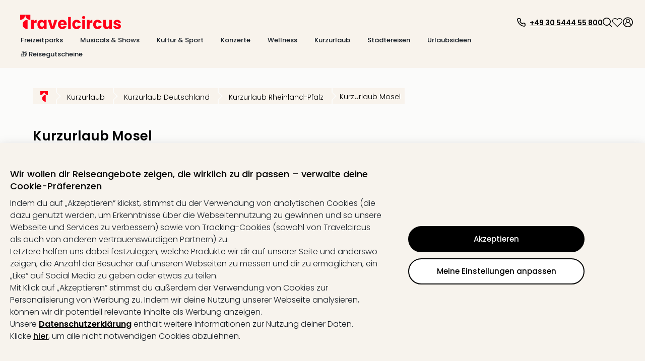

--- FILE ---
content_type: text/html; charset=utf-8
request_url: https://www.travelcircus.de/kurzurlaub-mosel
body_size: 113244
content:
<!DOCTYPE html><html lang="de"><head><meta charSet="utf-8"/><meta name="viewport" content="width=device-width"/><title>Kurzurlaub Mosel » TOP Hotel Angebote (mit Preisvorteil)</title><meta property="og:title" content="Kurzurlaub Mosel » TOP Hotel Angebote (mit Preisvorteil)"/><meta name="description" content="Kurzurlaub Mosel: TOP Angebote zu exklusiven Preisen ✓ Bewertungen SEHR GUT ✓ Ausgezeichneter Kundenservice ✓ Jetzt Hotel buchen und sparen."/><meta property="og:description" content="Kurzurlaub Mosel: TOP Angebote zu exklusiven Preisen ✓ Bewertungen SEHR GUT ✓ Ausgezeichneter Kundenservice ✓ Jetzt Hotel buchen und sparen."/><script type="text/javascript">window.dataLayer=window.dataLayer || [];window.gtag=function(){window.dataLayer.push(arguments)};gtag('consent','default',{'functionality_storage':'granted','personalization_storage':'granted','security_storage':'granted','ad_storage':'denied','ad_user_data':'denied','ad_personalization':'denied','analytics_storage':'denied'});</script><script id="gtm-tracking-script">
        (function(w,d,s,l,i){w[l]=w[l]||[];w[l].push({'gtm.start':
        new Date().getTime(),event:'gtm.js'});var f=d.getElementsByTagName(s)[0],
        j=d.createElement(s),dl=l!='dataLayer'?'&l='+l:'';j.async=true;j.src=
        '//www.googletagmanager.com/gtm.js?id='+i+dl;f.parentNode.insertBefore(j,f);
        })(window,document,'script','dataLayer','GTM-KBMFBJ');
      </script><meta name="robots" content="index,follow"/><meta name="googlebot" content="index,follow"/><link rel="alternate" hrefLang="de-DE" href="https://www.travelcircus.de/kurzurlaub-mosel"/><link rel="alternate" hrefLang="de-AT" href="https://www.travelcircus.at/kurzurlaub-mosel"/><link rel="alternate" hrefLang="de-CH" href="https://www.travelcircus.ch/kurzurlaub-mosel"/><link rel="alternate" hrefLang="fr-CH" href="https://www.travelcircus.ch/kurzurlaub-mosel"/><link href="https://www.travelcircus.de/kurzurlaub-mosel" rel="canonical"/><link rel="shortcut icon" href="https://static-prod.travel-cdn.net/static/img/favicon/favicon.ico"/><link rel="apple-touch-icon" sizes="180x180" href="https://static-prod.travel-cdn.net/static/img/favicon/apple-touch-icon.png"/><link rel="icon" type="image/png" sizes="32x32" href="https://static-prod.travel-cdn.net/static/img/favicon/favicon-32x32.png"/><link rel="icon" type="image/png" sizes="144x144" href="https://static-prod.travel-cdn.net/static/img/favicon/favicon-144x144.png"/><link rel="preload" href="https://static-prod.travel-cdn.net/static/img/tc-logo-red.svg" as="image" fetchpriority="high"/><meta name="next-head-count" content="19"/><link rel="dns-prefetch" href="https://static-prod.travel-cdn.net"/><link rel="dns-prefetch" href="https://www.googletagmanager.com"/><link rel="dns-prefetch" href="https://www.google-analytics.com"/><link rel="dns-prefetch" href="https://m.tcsrv.net"/><link rel="preconnect" href="https://static-prod.travel-cdn.net"/><link rel="preconnect" href="https://static-prod.travel-cdn.net" crossorigin=""/><link rel="preconnect" href="https://www.googletagmanager.com"/><link rel="preconnect" href="https://www.google-analytics.com"/><link rel="preconnect" href="https://m.tcsrv.net"/><link rel="preload" href="https://static-prod.travel-cdn.net/_next/static/media/4c285fdca692ea22-s.p.woff2" as="font" type="font/woff2" crossorigin="anonymous" data-next-font="size-adjust"/><link rel="preload" href="https://static-prod.travel-cdn.net/_next/static/media/8888a3826f4a3af4-s.p.woff2" as="font" type="font/woff2" crossorigin="anonymous" data-next-font="size-adjust"/><link rel="preload" href="https://static-prod.travel-cdn.net/_next/static/media/0484562807a97172-s.p.woff2" as="font" type="font/woff2" crossorigin="anonymous" data-next-font="size-adjust"/><link rel="preload" href="https://static-prod.travel-cdn.net/_next/static/media/b957ea75a84b6ea7-s.p.woff2" as="font" type="font/woff2" crossorigin="anonymous" data-next-font="size-adjust"/><link rel="preload" href="https://static-prod.travel-cdn.net/_next/static/css/4eab6896947d4700.css" as="style"/><link rel="stylesheet" href="https://static-prod.travel-cdn.net/_next/static/css/4eab6896947d4700.css" data-n-g=""/><link rel="preload" href="https://static-prod.travel-cdn.net/_next/static/css/ae297be680e4579a.css" as="style"/><link rel="stylesheet" href="https://static-prod.travel-cdn.net/_next/static/css/ae297be680e4579a.css"/><noscript data-n-css=""></noscript><script defer="" nomodule="" src="https://static-prod.travel-cdn.net/_next/static/chunks/polyfills-78c92fac7aa8fdd8.js"></script><script src="https://script.travelcircus.de/api.v1.js" defer="" data-nscript="beforeInteractive"></script><script defer="" src="https://static-prod.travel-cdn.net/_next/static/chunks/5971.22fddb5f9e7e7098.js"></script><script defer="" src="https://static-prod.travel-cdn.net/_next/static/chunks/5426.5508f9f9efdf13c3.js"></script><script defer="" src="https://static-prod.travel-cdn.net/_next/static/chunks/6597.988690a784a65243.js"></script><script defer="" src="https://static-prod.travel-cdn.net/_next/static/chunks/1672.e34030d0c7282655.js"></script><script defer="" src="https://static-prod.travel-cdn.net/_next/static/chunks/2736.f745be2601b38011.js"></script><script defer="" src="https://static-prod.travel-cdn.net/_next/static/chunks/8158.f0718899115b5284.js"></script><script defer="" src="https://static-prod.travel-cdn.net/_next/static/chunks/3369-4f468fc32114cfcd.js"></script><script defer="" src="https://static-prod.travel-cdn.net/_next/static/chunks/9433.1adc588655a82660.js"></script><script defer="" src="https://static-prod.travel-cdn.net/_next/static/chunks/2678.efb7ade837a2e723.js"></script><script src="https://static-prod.travel-cdn.net/_next/static/chunks/webpack-b004f277cd3fd738.js" defer=""></script><script src="https://static-prod.travel-cdn.net/_next/static/chunks/6012-5f66c22c74b40c54.js" defer=""></script><script src="https://static-prod.travel-cdn.net/_next/static/chunks/6221-38920891fba4ce36.js" defer=""></script><script src="https://static-prod.travel-cdn.net/_next/static/chunks/404-e2b12417f049d332.js" defer=""></script><script src="https://static-prod.travel-cdn.net/_next/static/chunks/766-f7eb4c50eb04dddc.js" defer=""></script><script src="https://static-prod.travel-cdn.net/_next/static/chunks/750-56dcbd14b3a49c57.js" defer=""></script><script src="https://static-prod.travel-cdn.net/_next/static/chunks/9554-9369e8d9d8d38e27.js" defer=""></script><script src="https://static-prod.travel-cdn.net/_next/static/chunks/636-968c42bb2aca458a.js" defer=""></script><script src="https://static-prod.travel-cdn.net/_next/static/chunks/7413-ea7da445d10cd621.js" defer=""></script><script src="https://static-prod.travel-cdn.net/_next/static/chunks/4448-4ea2ec4055e31127.js" defer=""></script><script src="https://static-prod.travel-cdn.net/_next/static/chunks/main-67fe74726507d10f.js" defer=""></script><script src="https://static-prod.travel-cdn.net/_next/static/chunks/5019-14fb0c424e6de794.js" defer=""></script><script src="https://static-prod.travel-cdn.net/_next/static/chunks/5982-dbb5e4b936f9b13b.js" defer=""></script><script src="https://static-prod.travel-cdn.net/_next/static/chunks/3791-768dc9dc107bde67.js" defer=""></script><script src="https://static-prod.travel-cdn.net/_next/static/chunks/3980-f5683d3e22ad1730.js" defer=""></script><script src="https://static-prod.travel-cdn.net/_next/static/chunks/7127-3155c3cffe0d9e00.js" defer=""></script><script src="https://static-prod.travel-cdn.net/_next/static/chunks/2395-7ea68ba1b3cce8a9.js" defer=""></script><script src="https://static-prod.travel-cdn.net/_next/static/chunks/4709-3a49a486d58d40be.js" defer=""></script><script src="https://static-prod.travel-cdn.net/_next/static/chunks/4476-e9b2af07b02613f6.js" defer=""></script><script src="https://static-prod.travel-cdn.net/_next/static/chunks/5039-3e51cd6c0df62407.js" defer=""></script><script src="https://static-prod.travel-cdn.net/_next/static/chunks/6964-064606c178b06701.js" defer=""></script><script src="https://static-prod.travel-cdn.net/_next/static/chunks/6779-be701638b8cd437b.js" defer=""></script><script src="https://static-prod.travel-cdn.net/_next/static/chunks/8279-3ded386005ad8ca4.js" defer=""></script><script src="https://static-prod.travel-cdn.net/_next/static/chunks/3148-c25d32d83df0afe5.js" defer=""></script><script src="https://static-prod.travel-cdn.net/_next/static/chunks/3610-584ae32aedf425c0.js" defer=""></script><script src="https://static-prod.travel-cdn.net/_next/static/chunks/9064-2f610bc85891fdb9.js" defer=""></script><script src="https://static-prod.travel-cdn.net/_next/static/chunks/1126-6eb4e5155d7b6fd0.js" defer=""></script><script src="https://static-prod.travel-cdn.net/_next/static/chunks/52-e25c739192834113.js" defer=""></script><script src="https://static-prod.travel-cdn.net/_next/static/chunks/450-9d51894d412041eb.js" defer=""></script><script src="https://static-prod.travel-cdn.net/_next/static/chunks/2609-07804b9c0f38612e.js" defer=""></script><script src="https://static-prod.travel-cdn.net/_next/static/chunks/6846-e1370bfe01c4780d.js" defer=""></script><script src="https://static-prod.travel-cdn.net/_next/static/chunks/7204-cd9f47d34c51b725.js" defer=""></script><script src="https://static-prod.travel-cdn.net/_next/static/chunks/7490-5874e0476f5808e8.js" defer=""></script><script src="https://static-prod.travel-cdn.net/_next/static/chunks/9571-b8ad0c6228b076be.js" defer=""></script><script src="https://static-prod.travel-cdn.net/_next/static/chunks/7878-06e32f3d835820fe.js" defer=""></script><script src="https://static-prod.travel-cdn.net/_next/static/chunks/7804-c3b84b58904d086a.js" defer=""></script><script src="https://static-prod.travel-cdn.net/_next/static/chunks/8017-fb0c99bf897d1e58.js" defer=""></script><script src="https://static-prod.travel-cdn.net/_next/static/chunks/1477-ab3ff98a579774fb.js" defer=""></script><script src="https://static-prod.travel-cdn.net/_next/static/chunks/3161-5e4e3ee9286cf1d3.js" defer=""></script><script src="https://static-prod.travel-cdn.net/_next/static/chunks/392-72d8b1ab00c80943.js" defer=""></script><script src="https://static-prod.travel-cdn.net/_next/static/chunks/3608-709afa7ce3072fe2.js" defer=""></script><script src="https://static-prod.travel-cdn.net/_next/static/chunks/pages/_app-f3956634-bae9ac82e53755c6.js" defer=""></script><script src="https://static-prod.travel-cdn.net/_next/static/chunks/pages/_app-e84674a9-289d92422de7508e.js" defer=""></script><script src="https://static-prod.travel-cdn.net/_next/static/chunks/pages/_app-c6591ac3-ad6b1570fe22b685.js" defer=""></script><script src="https://static-prod.travel-cdn.net/_next/static/chunks/pages/_app-96b4498b-679b07bf935f1738.js" defer=""></script><script src="https://static-prod.travel-cdn.net/_next/static/chunks/pages/_app-c2ce28fc-084b44aa8eaff3f6.js" defer=""></script><script src="https://static-prod.travel-cdn.net/_next/static/chunks/4602-452bd35d969e2be4.js" defer=""></script><script src="https://static-prod.travel-cdn.net/_next/static/chunks/5071-c85fcadf76469c35.js" defer=""></script><script src="https://static-prod.travel-cdn.net/_next/static/chunks/6319-30b6af6cd26613c2.js" defer=""></script><script src="https://static-prod.travel-cdn.net/_next/static/chunks/494-81928a61992f886f.js" defer=""></script><script src="https://static-prod.travel-cdn.net/_next/static/chunks/5983-7d9e94156a328c40.js" defer=""></script><script src="https://static-prod.travel-cdn.net/_next/static/chunks/1669-7f7636bd3b96868f.js" defer=""></script><script src="https://static-prod.travel-cdn.net/_next/static/chunks/9090-836ca3795cc34419.js" defer=""></script><script src="https://static-prod.travel-cdn.net/_next/static/chunks/7210-a5bac41d92f8fbd3.js" defer=""></script><script src="https://static-prod.travel-cdn.net/_next/static/chunks/8910-1a93948f3188dc4d.js" defer=""></script><script src="https://static-prod.travel-cdn.net/_next/static/chunks/2747-55e2ac42825cb3b3.js" defer=""></script><script src="https://static-prod.travel-cdn.net/_next/static/chunks/9390-ae64cdce811b8216.js" defer=""></script><script src="https://static-prod.travel-cdn.net/_next/static/chunks/697-e9a5bca314456890.js" defer=""></script><script src="https://static-prod.travel-cdn.net/_next/static/chunks/8103-8487293e73dec758.js" defer=""></script><script src="https://static-prod.travel-cdn.net/_next/static/chunks/8483-dc050ac5ea104cba.js" defer=""></script><script src="https://static-prod.travel-cdn.net/_next/static/chunks/7497-01bc77f1fdc1eb24.js" defer=""></script><script src="https://static-prod.travel-cdn.net/_next/static/chunks/5666-28326891aaac7fe5.js" defer=""></script><script src="https://static-prod.travel-cdn.net/_next/static/chunks/8452-b89cfa29ab5caff0.js" defer=""></script><script src="https://static-prod.travel-cdn.net/_next/static/chunks/1882-7b21625216e89297.js" defer=""></script><script src="https://static-prod.travel-cdn.net/_next/static/chunks/239-26661a2a5a8c7354.js" defer=""></script><script src="https://static-prod.travel-cdn.net/_next/static/chunks/8302-7304aed83d802f38.js" defer=""></script><script src="https://static-prod.travel-cdn.net/_next/static/chunks/7054-424f4ade2afde176.js" defer=""></script><script src="https://static-prod.travel-cdn.net/_next/static/chunks/6333-4c859b6d10f34f4f.js" defer=""></script><script src="https://static-prod.travel-cdn.net/_next/static/chunks/724-d657addcab61a1a1.js" defer=""></script><script src="https://static-prod.travel-cdn.net/_next/static/chunks/3253-08ba74a2b954cddc.js" defer=""></script><script src="https://static-prod.travel-cdn.net/_next/static/chunks/6361-1fc1b03e017e7177.js" defer=""></script><script src="https://static-prod.travel-cdn.net/_next/static/chunks/1852-59ddf2ca914753ab.js" defer=""></script><script src="https://static-prod.travel-cdn.net/_next/static/chunks/7976-b41dd14406e87e20.js" defer=""></script><script src="https://static-prod.travel-cdn.net/_next/static/chunks/8124-046ef9ac3967e6d2.js" defer=""></script><script src="https://static-prod.travel-cdn.net/_next/static/chunks/8423-8936916c5c0e0ee7.js" defer=""></script><script src="https://static-prod.travel-cdn.net/_next/static/chunks/3480-61985787bbcae7ca.js" defer=""></script><script src="https://static-prod.travel-cdn.net/_next/static/chunks/5647-5b8a31f866b7343b.js" defer=""></script><script src="https://static-prod.travel-cdn.net/_next/static/chunks/2444-423254e76ff340ee.js" defer=""></script><script src="https://static-prod.travel-cdn.net/_next/static/chunks/112-1799074e494e3a1b.js" defer=""></script><script src="https://static-prod.travel-cdn.net/_next/static/chunks/5577-74115529e21027c2.js" defer=""></script><script src="https://static-prod.travel-cdn.net/_next/static/chunks/6126-0caeae3a71ef47e0.js" defer=""></script><script src="https://static-prod.travel-cdn.net/_next/static/chunks/3143-f6a4fb92b8017884.js" defer=""></script><script src="https://static-prod.travel-cdn.net/_next/static/chunks/7092-e3ac39bb881799a4.js" defer=""></script><script src="https://static-prod.travel-cdn.net/_next/static/chunks/7114-e757e9caca9128b3.js" defer=""></script><script src="https://static-prod.travel-cdn.net/_next/static/chunks/250-f3421decf7cd2ee7.js" defer=""></script><script src="https://static-prod.travel-cdn.net/_next/static/chunks/8642-a360b1542775cc20.js" defer=""></script><script src="https://static-prod.travel-cdn.net/_next/static/chunks/5723-410475a56e207613.js" defer=""></script><script src="https://static-prod.travel-cdn.net/_next/static/chunks/8805-685880ce115da9b2.js" defer=""></script><script src="https://static-prod.travel-cdn.net/_next/static/chunks/4469-cdbefcfdc005845f.js" defer=""></script><script src="https://static-prod.travel-cdn.net/_next/static/chunks/4571-23dffe12f1543643.js" defer=""></script><script src="https://static-prod.travel-cdn.net/_next/static/chunks/5026-417c906b09285f6c.js" defer=""></script><script src="https://static-prod.travel-cdn.net/_next/static/chunks/6582-3aa442f394f4c873.js" defer=""></script><script src="https://static-prod.travel-cdn.net/_next/static/chunks/9965-5e31f2e5caeb4196.js" defer=""></script><script src="https://static-prod.travel-cdn.net/_next/static/chunks/2644-7f88fdd2381181f3.js" defer=""></script><script src="https://static-prod.travel-cdn.net/_next/static/chunks/6284-078abe49031a3751.js" defer=""></script><script src="https://static-prod.travel-cdn.net/_next/static/chunks/5861-08e8d6e2b5792c74.js" defer=""></script><script src="https://static-prod.travel-cdn.net/_next/static/chunks/6908-8d1d9243a6f1e7a5.js" defer=""></script><script src="https://static-prod.travel-cdn.net/_next/static/chunks/3225-4b662aa86f83efed.js" defer=""></script><script src="https://static-prod.travel-cdn.net/_next/static/chunks/1929-866428d102f2e927.js" defer=""></script><script src="https://static-prod.travel-cdn.net/_next/static/chunks/808-aaf3dac31ec4e2c7.js" defer=""></script><script src="https://static-prod.travel-cdn.net/_next/static/chunks/4519-bade8e4681ac07c4.js" defer=""></script><script src="https://static-prod.travel-cdn.net/_next/static/chunks/7186-58aa7a003678ed53.js" defer=""></script><script src="https://static-prod.travel-cdn.net/_next/static/chunks/8334-5e5fc8abbf8526e5.js" defer=""></script><script src="https://static-prod.travel-cdn.net/_next/static/chunks/2517-fa42b05d3f485683.js" defer=""></script><script src="https://static-prod.travel-cdn.net/_next/static/chunks/4027-5b95e5a041a58dd2.js" defer=""></script><script src="https://static-prod.travel-cdn.net/_next/static/chunks/4332-294a589cc0fb6d88.js" defer=""></script><script src="https://static-prod.travel-cdn.net/_next/static/chunks/3609-02cf8686a423abd6.js" defer=""></script><script src="https://static-prod.travel-cdn.net/_next/static/chunks/3544-59f7b2e22a98afff.js" defer=""></script><script src="https://static-prod.travel-cdn.net/_next/static/chunks/4659-c652c5c0492087f1.js" defer=""></script><script src="https://static-prod.travel-cdn.net/_next/static/chunks/5422-02ee0374718a97fb.js" defer=""></script><script src="https://static-prod.travel-cdn.net/_next/static/chunks/6998-27608eabb12f7002.js" defer=""></script><script src="https://static-prod.travel-cdn.net/_next/static/chunks/817-880b5b58606b9d3f.js" defer=""></script><script src="https://static-prod.travel-cdn.net/_next/static/chunks/2568-bc788c58bea38a56.js" defer=""></script><script src="https://static-prod.travel-cdn.net/_next/static/chunks/1966-0713d4a7abdad3eb.js" defer=""></script><script src="https://static-prod.travel-cdn.net/_next/static/chunks/4441-777400363ec31da5.js" defer=""></script><script src="https://static-prod.travel-cdn.net/_next/static/chunks/5899-26800230e3f52748.js" defer=""></script><script src="https://static-prod.travel-cdn.net/_next/static/chunks/4861-356c776914826f6e.js" defer=""></script><script src="https://static-prod.travel-cdn.net/_next/static/chunks/1887-e98b4686898e9e36.js" defer=""></script><script src="https://static-prod.travel-cdn.net/_next/static/chunks/7734-1e93accfd68a3bd0.js" defer=""></script><script src="https://static-prod.travel-cdn.net/_next/static/chunks/6716-ae21de8bade2d98b.js" defer=""></script><script src="https://static-prod.travel-cdn.net/_next/static/chunks/8295-6cb9bf1de0191952.js" defer=""></script><script src="https://static-prod.travel-cdn.net/_next/static/chunks/7474-fe43ff29b0d58b9e.js" defer=""></script><script src="https://static-prod.travel-cdn.net/_next/static/chunks/2630-80c5daed12a18a04.js" defer=""></script><script src="https://static-prod.travel-cdn.net/_next/static/chunks/1112-805681b0e6e24054.js" defer=""></script><script src="https://static-prod.travel-cdn.net/_next/static/chunks/8778-85f62a660a60d7f2.js" defer=""></script><script src="https://static-prod.travel-cdn.net/_next/static/chunks/5620-a5bc0e20e684a525.js" defer=""></script><script src="https://static-prod.travel-cdn.net/_next/static/chunks/3249-63533f8d2d39fd49.js" defer=""></script><script src="https://static-prod.travel-cdn.net/_next/static/chunks/1507-83fad661abf25f0e.js" defer=""></script><script src="https://static-prod.travel-cdn.net/_next/static/chunks/3206-fb1d3d774314a2d7.js" defer=""></script><script src="https://static-prod.travel-cdn.net/_next/static/chunks/900-4aeb91b0f6c6d762.js" defer=""></script><script src="https://static-prod.travel-cdn.net/_next/static/chunks/3955-9197ef515c1f2c1e.js" defer=""></script><script src="https://static-prod.travel-cdn.net/_next/static/chunks/8810-8f2307d99e70a537.js" defer=""></script><script src="https://static-prod.travel-cdn.net/_next/static/chunks/2293-2a2ba8f75f62b8fa.js" defer=""></script><script src="https://static-prod.travel-cdn.net/_next/static/chunks/7341-7d33c4cb774eec6f.js" defer=""></script><script src="https://static-prod.travel-cdn.net/_next/static/chunks/2972-7f902ddbed89ba0d.js" defer=""></script><script src="https://static-prod.travel-cdn.net/_next/static/chunks/9264-882a50ac47a46261.js" defer=""></script><script src="https://static-prod.travel-cdn.net/_next/static/chunks/2612-15729ee02a367a83.js" defer=""></script><script src="https://static-prod.travel-cdn.net/_next/static/chunks/94-87b9a73c735c1d36.js" defer=""></script><script src="https://static-prod.travel-cdn.net/_next/static/chunks/3260-faa82bc2e5f3141a.js" defer=""></script><script src="https://static-prod.travel-cdn.net/_next/static/chunks/5755-bccf514ed4f077f4.js" defer=""></script><script src="https://static-prod.travel-cdn.net/_next/static/chunks/1813-45be2991baf7fe65.js" defer=""></script><script src="https://static-prod.travel-cdn.net/_next/static/chunks/9695-820ea7a188d03681.js" defer=""></script><script src="https://static-prod.travel-cdn.net/_next/static/chunks/3408-a6e26308131050d7.js" defer=""></script><script src="https://static-prod.travel-cdn.net/_next/static/chunks/9588-3ee3f07023344a3d.js" defer=""></script><script src="https://static-prod.travel-cdn.net/_next/static/chunks/3024-dabc46d38cf87015.js" defer=""></script><script src="https://static-prod.travel-cdn.net/_next/static/chunks/1869-97cdaf1c77e7be00.js" defer=""></script><script src="https://static-prod.travel-cdn.net/_next/static/chunks/9682-551fc796db0942d8.js" defer=""></script><script src="https://static-prod.travel-cdn.net/_next/static/chunks/8223-4c0c8f375ebf3905.js" defer=""></script><script src="https://static-prod.travel-cdn.net/_next/static/chunks/1129-88d03105b1478e50.js" defer=""></script><script src="https://static-prod.travel-cdn.net/_next/static/chunks/2695-0fe4787afa743275.js" defer=""></script><script src="https://static-prod.travel-cdn.net/_next/static/chunks/2581-8bc9017221ec0eb0.js" defer=""></script><script src="https://static-prod.travel-cdn.net/_next/static/chunks/765-f41a6c76cd554736.js" defer=""></script><script src="https://static-prod.travel-cdn.net/_next/static/chunks/3840-8495d2d3467978ba.js" defer=""></script><script src="https://static-prod.travel-cdn.net/_next/static/chunks/9070-98a9cc2bf18e5174.js" defer=""></script><script src="https://static-prod.travel-cdn.net/_next/static/chunks/3913-6321854ac03084d7.js" defer=""></script><script src="https://static-prod.travel-cdn.net/_next/static/chunks/1631-4321fa5e1d41afa7.js" defer=""></script><script src="https://static-prod.travel-cdn.net/_next/static/chunks/6666-f5f90e3ee5b27e05.js" defer=""></script><script src="https://static-prod.travel-cdn.net/_next/static/chunks/1272-4b4ec70f98e2a7d2.js" defer=""></script><script src="https://static-prod.travel-cdn.net/_next/static/chunks/4911-66ae8dd6c5ee62f1.js" defer=""></script><script src="https://static-prod.travel-cdn.net/_next/static/chunks/7560-fcf92ce4d2e1d007.js" defer=""></script><script src="https://static-prod.travel-cdn.net/_next/static/chunks/3784-867e6098578df238.js" defer=""></script><script src="https://static-prod.travel-cdn.net/_next/static/chunks/4180-b5541e3242736b85.js" defer=""></script><script src="https://static-prod.travel-cdn.net/_next/static/chunks/1307-314335938267ab47.js" defer=""></script><script src="https://static-prod.travel-cdn.net/_next/static/chunks/5744-9a92016a5cf8a2c3.js" defer=""></script><script src="https://static-prod.travel-cdn.net/_next/static/chunks/4490-5926aaf7a663e0e8.js" defer=""></script><script src="https://static-prod.travel-cdn.net/_next/static/chunks/5289-7d0b3b9b8cccf455.js" defer=""></script><script src="https://static-prod.travel-cdn.net/_next/static/chunks/1958-c5e8acf86f0b6da1.js" defer=""></script><script src="https://static-prod.travel-cdn.net/_next/static/chunks/6379-2abc0bf04f7c7092.js" defer=""></script><script src="https://static-prod.travel-cdn.net/_next/static/chunks/9356-b5596697f82691f7.js" defer=""></script><script src="https://static-prod.travel-cdn.net/_next/static/chunks/6915-7c79f042d5df426d.js" defer=""></script><script src="https://static-prod.travel-cdn.net/_next/static/chunks/4214-ac996dc82ff496b9.js" defer=""></script><script src="https://static-prod.travel-cdn.net/_next/static/chunks/904-071069f0943f2b76.js" defer=""></script><script src="https://static-prod.travel-cdn.net/_next/static/chunks/8544-a2feab7190a3a453.js" defer=""></script><script src="https://static-prod.travel-cdn.net/_next/static/chunks/2920-6a84b76f4d502ccc.js" defer=""></script><script src="https://static-prod.travel-cdn.net/_next/static/chunks/5572-a86fd879576221d4.js" defer=""></script><script src="https://static-prod.travel-cdn.net/_next/static/chunks/6966-faf87c6551498c12.js" defer=""></script><script src="https://static-prod.travel-cdn.net/_next/static/chunks/8717-52e2aa46dbe6705c.js" defer=""></script><script src="https://static-prod.travel-cdn.net/_next/static/chunks/4095-a6e32f5f42c8d0a9.js" defer=""></script><script src="https://static-prod.travel-cdn.net/_next/static/chunks/9531-12f6494a7d1e0295.js" defer=""></script><script src="https://static-prod.travel-cdn.net/_next/static/chunks/6994-a5818e8a74ebb745.js" defer=""></script><script src="https://static-prod.travel-cdn.net/_next/static/chunks/6732-42eeb802c4a891f7.js" defer=""></script><script src="https://static-prod.travel-cdn.net/_next/static/chunks/3707-1c9dce0369563b95.js" defer=""></script><script src="https://static-prod.travel-cdn.net/_next/static/chunks/2616-994916be02e77042.js" defer=""></script><script src="https://static-prod.travel-cdn.net/_next/static/chunks/993-21d865e129d1f849.js" defer=""></script><script src="https://static-prod.travel-cdn.net/_next/static/chunks/4179-229ef60373bcd429.js" defer=""></script><script src="https://static-prod.travel-cdn.net/_next/static/chunks/4202-c424f839cd5572c1.js" defer=""></script><script src="https://static-prod.travel-cdn.net/_next/static/chunks/2467-6b0be4bf4b0995d7.js" defer=""></script><script src="https://static-prod.travel-cdn.net/_next/static/chunks/4916-516ae0b8625e57fd.js" defer=""></script><script src="https://static-prod.travel-cdn.net/_next/static/chunks/pages/nextjs-dyn-landingpage/%5Blanding%5D-f3956634-1c30f2e597e199c2.js" defer=""></script><script src="https://static-prod.travel-cdn.net/_next/static/chunks/pages/nextjs-dyn-landingpage/%5Blanding%5D-859e09bc-8c5632e6e1c9ec43.js" defer=""></script><script src="https://static-prod.travel-cdn.net/_next/static/chunks/pages/nextjs-dyn-landingpage/%5Blanding%5D-f5ef7187-9c9af916b545e40c.js" defer=""></script><script src="https://static-prod.travel-cdn.net/_next/static/SD58NFD40xIHPHdw987Y1/_buildManifest.js" defer=""></script><script src="https://static-prod.travel-cdn.net/_next/static/SD58NFD40xIHPHdw987Y1/_ssgManifest.js" defer=""></script><style id="__jsx-1598343132">html * { font-family: '__Poppins_c09e5b', '__Poppins_Fallback_c09e5b' !important; } .xnpe_async_hide{opacity:0!important}</style><style data-styled="" data-styled-version="5.3.3">.iHmqXu{width:100%;height:auto;background-color:rgba(248,243,236,1);}/*!sc*/
.bGizBE{max-width:2090px;width:100%;padding:29px 24px 16px 24px;margin-left:auto;margin-right:auto;}/*!sc*/
.fWwsdc{padding-left:16px;padding-right:10px;}/*!sc*/
.kSxHdq{width:auto;}/*!sc*/
@media screen and (min-width:280px){.kSxHdq{padding-top:2px;}}/*!sc*/
@media screen and (min-width:1024px){.kSxHdq{padding-top:0;}}/*!sc*/
.fDwjeZ{margin-top:5px;height:20px;}/*!sc*/
.jJbJqs{background-color:transparent;border:0;padding:0;box-shadow:none;cursor:pointer;}/*!sc*/
.iXUBdN{color:#000000;width:20px;height:20px;display:inline-block;}/*!sc*/
.kdBmQF{color:#000000;margin-left:7px;padding-top:3px;}/*!sc*/
.izSwXw{height:18px;width:18px;cursor:pointer;}/*!sc*/
.gAtaWt{width:18px;height:18px;color:#000000;display:inline-block;}/*!sc*/
.bgqvJz{cursor:pointer;height:22px;}/*!sc*/
.brMVUR{width:22px;height:22px;color:#000000;display:inline-block;}/*!sc*/
.iuJOhN{cursor:pointer;}/*!sc*/
.hdCujB{width:100%;max-width:2090px;margin-left:auto;margin-right:auto;padding-left:24px;padding-right:70px;padding-top:14px;padding-bottom:20px;}/*!sc*/
.deUdQu{padding-top:20px;padding-right:20px;border-right:1px dashed #c8c8c8;min-width:244px;}/*!sc*/
.ikDieo{color:#000000;margin-bottom:16px;cursor:pointer;}/*!sc*/
.lfqWyb{width:18px;height:18px;margin-right:7px;display:inline-block;}/*!sc*/
.kgcaxJ{padding-top:2px;}/*!sc*/
.aOUEs{padding:20px;width:100%;}/*!sc*/
.krNzOS{display:-webkit-box;display:-webkit-flex;display:-ms-flexbox;display:flex;width:100%;}/*!sc*/
.blLaLX{width:33%;padding-right:10px;}/*!sc*/
.bXOctQ{min-height:42px;display:block;}/*!sc*/
.bilbVq{margin:0;padding:0;}/*!sc*/
.cnkhpe{margin-bottom:6px;}/*!sc*/
.jvWaGC{color:#000000;}/*!sc*/
.hPvlpV{min-height:42px;color:#000000;}/*!sc*/
.grUrmS{padding:20px 0 20px 20px;border-left:1px dashed #c8c8c8;}/*!sc*/
.iyUXkx{color:#000000;margin-bottom:24px;}/*!sc*/
.cLtsdH{min-width:278px;max-width:278px;}/*!sc*/
.gJINRj{width:86px;margin-bottom:20px;}/*!sc*/
.lggwiy{width:100%;margin-bottom:6px;border-radius:10px;background-image:url(https://static-prod.travel-cdn.net/static/img/placeholder/png/offer_teaser_ncol.png);}/*!sc*/
@media screen and (min-width:280px){.gPmlQg{padding-left:10px;padding-right:10px;}}/*!sc*/
@media screen and (min-width:1024px){.gPmlQg{padding-left:inherit;padding-right:inherit;}}/*!sc*/
.jajTQQ{background-color:rgba(248,243,236,1);color:#FFFFFF;padding:1px 8px 0 6px;}/*!sc*/
.cTSlsL{width:15px;height:21px;}/*!sc*/
.bFypWG{width:100%;}/*!sc*/
.gcrYyB{color:#000000 !important;}/*!sc*/
.hntSNw{background-color:#FBFBFA;margin-left:auto;margin-right:auto;margin-top:inherit;max-width:1150px;width:100%;}/*!sc*/
@media screen and (min-width:280px){.hntSNw{padding-left:11px;padding-right:11px;}}/*!sc*/
@media screen and (min-width:1024px){.hntSNw{padding-left:0;padding-right:0;}}/*!sc*/
.dcGcpM{color:#000000 !important;margin-bottom:11px;}/*!sc*/
@media screen and (min-width:280px){.dcGcpM{margin-right:80px;}}/*!sc*/
@media screen and (min-width:1024px){.dcGcpM{margin-right:90px;}}/*!sc*/
.XVXhw{width:100%;background-color:unset;padding-top:0;padding-bottom:0;}/*!sc*/
.ifkeMM{max-width:2090px;margin:0 auto;}/*!sc*/
.OPgY{height:0;}/*!sc*/
@media screen and (min-width:280px){.OPgY{padding-right:18px;}}/*!sc*/
@media screen and (min-width:1024px){.OPgY{padding-right:30px;}}/*!sc*/
.cbeWYu{width:38px;margin-right:10px;}/*!sc*/
.jDYKlj{width:38px;margin-right:0;}/*!sc*/
.irzgdU{width:-webkit-min-content;width:-moz-min-content;width:min-content;}/*!sc*/
.hJAtBE{background-color:unset;border-radius:unset;height:unset;margin-left:0;padding:unset;}/*!sc*/
@media screen and (min-width:280px){.hJAtBE{margin-right:12px;}}/*!sc*/
@media screen and (min-width:1024px){.hJAtBE{margin-right:16px;}}/*!sc*/
.ePhSGH{margin-bottom:7px;}/*!sc*/
.deBcln{background-color:#FFFFFF;border-radius:5px;box-shadow:6px 6px 10px 0px rgba(0,0,0,0.06);overflow:hidden;}/*!sc*/
@media screen and (min-width:280px){.deBcln{height:156px;width:154px;}}/*!sc*/
@media screen and (min-width:1024px){.deBcln{height:222px;width:242px;}}/*!sc*/
.fnTXrx{border-radius:5px;background:linear-gradient(45deg,rgba(0,0,0,0) 68%,rgba(0,0,0,0.3) 100%);}/*!sc*/
.iVZQrv{margin-left:4px;color:#FFFFFF;}/*!sc*/
.btyZCz{background-color:#FFFFFF;border-radius:90px;}/*!sc*/
@media screen and (min-width:280px){.btyZCz{min-height:12px;padding-left:12px;padding-right:12px;}}/*!sc*/
@media screen and (min-width:1024px){.btyZCz{min-height:23px;padding-left:20px;padding-right:20px;}}/*!sc*/
.gtfoeM{padding-left:2px;padding-bottom:3px;}/*!sc*/
.klIQUv{width:14px;height:14px;color:#606060;padding-bottom:3px;padding-left:2px;padding-right:8px;display:inline-block;}/*!sc*/
.hoeaSQ{color:#606060;}/*!sc*/
.jeRzFU{padding-bottom:3px;}/*!sc*/
.jDtewk{padding-right:4px;}/*!sc*/
.cOJsqf{color:#FFA800;display:inline-block;margin-right:1px;}/*!sc*/
@media screen and (min-width:280px){.cOJsqf{width:11px;height:11px;}}/*!sc*/
@media screen and (min-width:1024px){.cOJsqf{width:13px;height:13px;}}/*!sc*/
.fZCCfH{color:#FFA800;}/*!sc*/
.DwyFo{color:#606060;padding-right:5px;}/*!sc*/
.bSxJli{color:#FF0019;}/*!sc*/
.dxydVP{width:100%;max-width:1200px;padding-left:25px;padding-right:25px;margin-left:auto;margin-right:auto;}/*!sc*/
.jCRxAE{color:#000000 !important;margin-bottom:0;max-width:unset;padding-left:0;width:100%;}/*!sc*/
@media screen and (min-width:280px){.jCRxAE{padding-bottom:9px;}}/*!sc*/
@media screen and (min-width:1024px){.jCRxAE{padding-bottom:17px;}}/*!sc*/
.kgNGdf{margin-right:0;}/*!sc*/
.iAhvaR{width:100%;margin-right:unset;}/*!sc*/
.ljgLjW{margin-right:none;margin-left:unset;border-radius:10px;overflow:hidden;height:100%;width:100%;}/*!sc*/
.dRXeQC{width:100%;height:100%;max-height:300px;min-height:300px;}/*!sc*/
.iVATWn{color:#FFFFFF;}/*!sc*/
@media screen and (min-width:280px){.iVATWn{padding-bottom:4px;}}/*!sc*/
@media screen and (min-width:768px){.iVATWn{padding-bottom:6px;}}/*!sc*/
.keuHJW{color:#FFFFFF;}/*!sc*/
.kNqmdv{display:block;}/*!sc*/
.dtkSbd{background-color:#FF0019;}/*!sc*/
.hnxGPi{margin-left:auto;margin-right:auto;padding-left:25px;padding-right:25px;width:100%;}/*!sc*/
@media screen and (min-width:280px){.hnxGPi{max-width:100%;margin-bottom:58px;}}/*!sc*/
@media screen and (min-width:1024px){.hnxGPi{max-width:1024px;margin-bottom:65px;}}/*!sc*/
@media screen and (min-width:1370px){.hnxGPi{max-width:1230px;}}/*!sc*/
@media screen and (min-width:280px){.hpwZSz{padding-top:41px;}}/*!sc*/
@media screen and (min-width:1024px){.hpwZSz{padding-top:75px;}}/*!sc*/
@media screen and (min-width:280px){.bBxeaA{width:100%;margin-bottom:32px;}}/*!sc*/
@media screen and (min-width:1024px){.bBxeaA{width:48%;margin-bottom:0;}}/*!sc*/
.ciwjPW{color:#FFFFFF;text-align:left !important;width:100%;}/*!sc*/
@media screen and (min-width:280px){.ciwjPW{margin-bottom:33px;}}/*!sc*/
@media screen and (min-width:1024px){.ciwjPW{margin-bottom:42px;}}/*!sc*/
@media screen and (min-width:280px){.dxUjcY{width:100%;}}/*!sc*/
@media screen and (min-width:1024px){.dxUjcY{width:50%;}}/*!sc*/
.GZBCZ{margin-bottom:14px;}/*!sc*/
@media screen and (min-width:280px){.fNzYRm{width:100%;}}/*!sc*/
@media screen and (min-width:1024px){.fNzYRm{width:52%;}}/*!sc*/
@media screen and (min-width:280px){.cvMcsc{margin-bottom:50px;width:100%;}}/*!sc*/
@media screen and (min-width:1024px){.cvMcsc{margin-bottom:15px;width:62%;}}/*!sc*/
.iiTNVC{color:#FFFFFF;text-align:left !important;width:100%;}/*!sc*/
@media screen and (min-width:280px){.iiTNVC{margin-bottom:33px;}}/*!sc*/
@media screen and (min-width:1024px){.iiTNVC{margin-bottom:28px;}}/*!sc*/
.jjCoNS{display:grid;width:-webkit-fit-content;width:-moz-fit-content;width:fit-content;}/*!sc*/
.GPMht{padding-right:18px;}/*!sc*/
.kKBiRF{min-width:-webkit-fit-content;min-width:-moz-fit-content;min-width:fit-content;}/*!sc*/
@media screen and (min-width:280px){.kKBiRF{width:100%;}}/*!sc*/
@media screen and (min-width:1024px){.kKBiRF{width:38%;}}/*!sc*/
@media screen and (min-width:280px){.ehZxnf{padding-bottom:16px;}}/*!sc*/
@media screen and (min-width:1024px){.ehZxnf{padding-bottom:22px;}}/*!sc*/
.cCSPMy{color:#FFFFFF;margin-bottom:18px;}/*!sc*/
.hYWqpg{padding-right:15px;}/*!sc*/
.fWORLj{padding-right:0;margin-top:46px;}/*!sc*/
.eMPVBU{color:#FFFFFF;margin-bottom:3px;}/*!sc*/
.khyzcw{background-color:#FFFFFF;border-radius:90px;display:-webkit-inline-box;display:-webkit-inline-flex;display:-ms-inline-flexbox;display:inline-flex;padding-left:0;}/*!sc*/
@media screen and (min-width:280px){.khyzcw{margin:5px 0 3px;}}/*!sc*/
@media screen and (min-width:1024px){.khyzcw{margin:5px 0 8px;}}/*!sc*/
.bcNWez{min-width:70px;background-color:#000000;border-radius:90px;}/*!sc*/
.htGPNe{padding:13px 9px 11px;}/*!sc*/
.hNxKda{color:#FFFFFF;margin-left:10px;}/*!sc*/
.hnxvQu{min-width:70px;background-color:transparent;border-radius:90px;}/*!sc*/
.aTpTg{color:#606060;margin-left:10px;}/*!sc*/
data-styled.g1[id="sc-bdvvtL"]{content:"iHmqXu,bGizBE,fWwsdc,kSxHdq,fDwjeZ,jJbJqs,iXUBdN,kdBmQF,izSwXw,gAtaWt,bgqvJz,brMVUR,iuJOhN,hdCujB,deUdQu,ikDieo,lfqWyb,kgcaxJ,aOUEs,krNzOS,blLaLX,bXOctQ,bilbVq,cnkhpe,jvWaGC,hPvlpV,grUrmS,iyUXkx,cLtsdH,gJINRj,lggwiy,gPmlQg,jajTQQ,cTSlsL,bFypWG,gcrYyB,hntSNw,dcGcpM,XVXhw,ifkeMM,OPgY,cbeWYu,jDYKlj,irzgdU,hJAtBE,ePhSGH,deBcln,fnTXrx,iVZQrv,btyZCz,gtfoeM,klIQUv,hoeaSQ,jeRzFU,jDtewk,cOJsqf,fZCCfH,DwyFo,bSxJli,dxydVP,jCRxAE,kgNGdf,iAhvaR,ljgLjW,dRXeQC,iVATWn,keuHJW,kNqmdv,dtkSbd,hnxGPi,hpwZSz,bBxeaA,ciwjPW,dxUjcY,GZBCZ,fNzYRm,cvMcsc,iiTNVC,jjCoNS,GPMht,kKBiRF,ehZxnf,cCSPMy,hYWqpg,fWORLj,eMPVBU,khyzcw,bcNWez,htGPNe,hNxKda,hnxvQu,aTpTg,"}/*!sc*/
.dNTmzM{position:relative;}/*!sc*/
.DtEfh{position:relative;top:3px;}/*!sc*/
.kEpdwe{top:0;}/*!sc*/
.Ufwfo{position:relative;top:-25px;}/*!sc*/
.RwAlk{position:absolute;top:0;left:0;right:0;bottom:0;}/*!sc*/
.jrHiLP{position:absolute;}/*!sc*/
@media screen and (min-width:280px){.jrHiLP{right:8px;top:5px;}}/*!sc*/
@media screen and (min-width:1024px){.jrHiLP{right:14px;top:10px;}}/*!sc*/
.cvMgRO{position:absolute;}/*!sc*/
@media screen and (min-width:280px){.cvMgRO{bottom:8px;left:8px;}}/*!sc*/
@media screen and (min-width:1024px){.cvMgRO{bottom:10px;left:10px;}}/*!sc*/
.fdPXBD{position:absolute;z-index:2;}/*!sc*/
@media screen and (min-width:280px){.fdPXBD{top:12px;left:18px;right:14px;}}/*!sc*/
@media screen and (min-width:768px){.fdPXBD{top:18px;left:24px;right:18px;}}/*!sc*/
data-styled.g2[id="sc-gsDKAQ"]{content:"dNTmzM,DtEfh,kEpdwe,Ufwfo,RwAlk,jrHiLP,cvMgRO,fdPXBD,"}/*!sc*/
.bbPoZH{line-height:1.4;}/*!sc*/
.bbPoZH *{box-sizing:border-box;}/*!sc*/
data-styled.g3[id="sc-dkPtRN"]{content:"bbPoZH,"}/*!sc*/
.iUotKR{font-size:20px;font-weight:inherit;}/*!sc*/
.deqrZP{font-weight:600;font-synthesis:none;-webkit-font-smoothing:antialiased;-moz-osx-font-smoothing:grayscale;font-smoothing:antialiased;text-rendering:optimizeLegibility;line-height:initial;white-space:nowrap;-webkit-text-decoration:underline;text-decoration:underline;}/*!sc*/
@media screen and (min-width:280px){.deqrZP{font-size:12px;}}/*!sc*/
@media screen and (min-width:476px){.deqrZP{font-size:14px;}}/*!sc*/
.eTeoxu{font-size:18px;font-weight:inherit;}/*!sc*/
.cKRrQr{font-size:22px;font-weight:inherit;}/*!sc*/
.bydoVz{font-weight:600;font-synthesis:none;-webkit-font-smoothing:antialiased;-moz-osx-font-smoothing:grayscale;font-smoothing:antialiased;text-rendering:optimizeLegibility;font-size:14px;text-transform:uppercase;line-height:18px;-webkit-text-decoration:underline;text-decoration:underline;}/*!sc*/
.kpCFyW{font-weight:600;font-synthesis:none;-webkit-font-smoothing:antialiased;-moz-osx-font-smoothing:grayscale;font-smoothing:antialiased;text-rendering:optimizeLegibility;font-size:14px;line-height:16px;-webkit-text-decoration:underline;text-decoration:underline;}/*!sc*/
.hwQnwt{font-weight:600;font-synthesis:none;-webkit-font-smoothing:antialiased;-moz-osx-font-smoothing:grayscale;font-smoothing:antialiased;text-rendering:optimizeLegibility;font-size:14px;line-height:18px;}/*!sc*/
.dVAqEO{font-size:14px;line-height:1.4;}/*!sc*/
.fNHKAj{font-weight:600;font-synthesis:none;-webkit-font-smoothing:antialiased;-moz-osx-font-smoothing:grayscale;font-smoothing:antialiased;text-rendering:optimizeLegibility;font-size:14px;line-height:1.4;}/*!sc*/
.hmIeAO{font-weight:600;font-synthesis:none;-webkit-font-smoothing:antialiased;-moz-osx-font-smoothing:grayscale;font-smoothing:antialiased;text-rendering:optimizeLegibility;font-size:14px;text-transform:uppercase;line-height:18px;}/*!sc*/
.hnovwI{font-size:14px;line-height:18px;}/*!sc*/
.bLHIOk{font-weight:600;font-synthesis:none;-webkit-font-smoothing:antialiased;-moz-osx-font-smoothing:grayscale;font-smoothing:antialiased;text-rendering:optimizeLegibility;white-space:nowrap;}/*!sc*/
.erxNpu{font-weight:600;font-synthesis:none;-webkit-font-smoothing:antialiased;-moz-osx-font-smoothing:grayscale;font-smoothing:antialiased;text-rendering:optimizeLegibility;}/*!sc*/
@media screen and (min-width:280px){.erxNpu{font-size:11px;}}/*!sc*/
@media screen and (min-width:1024px){.erxNpu{font-size:14px;}}/*!sc*/
@media screen and (min-width:280px){.erxNpu{line-height:17px;}}/*!sc*/
@media screen and (min-width:1024px){.erxNpu{line-height:21px;}}/*!sc*/
.eAlcTY{font-weight:600;font-synthesis:none;-webkit-font-smoothing:antialiased;-moz-osx-font-smoothing:grayscale;font-smoothing:antialiased;text-rendering:optimizeLegibility;}/*!sc*/
@media screen and (min-width:280px){.eAlcTY{font-size:11px;}}/*!sc*/
@media screen and (min-width:1024px){.eAlcTY{font-size:13px;}}/*!sc*/
@media screen and (min-width:280px){.eAlcTY{line-height:17px;}}/*!sc*/
@media screen and (min-width:1024px){.eAlcTY{line-height:20px;}}/*!sc*/
.gXTyce{font-size:14px;font-weight:inherit;}/*!sc*/
.dNOuqU{line-height:14px;}/*!sc*/
@media screen and (min-width:280px){.dNOuqU{font-size:11px;}}/*!sc*/
@media screen and (min-width:1024px){.dNOuqU{font-size:13px;}}/*!sc*/
.eIEmSm{font-weight:600;font-synthesis:none;-webkit-font-smoothing:antialiased;-moz-osx-font-smoothing:grayscale;font-smoothing:antialiased;text-rendering:optimizeLegibility;line-height:17px;}/*!sc*/
@media screen and (min-width:280px){.eIEmSm{font-size:11px;}}/*!sc*/
@media screen and (min-width:1024px){.eIEmSm{font-size:13px;}}/*!sc*/
.fVOMtO{font-weight:inherit;}/*!sc*/
@media screen and (min-width:280px){.fVOMtO{font-size:11px;}}/*!sc*/
@media screen and (min-width:1024px){.fVOMtO{font-size:13px;}}/*!sc*/
@media screen and (min-width:280px){.jEsceq{font-size:11px;}}/*!sc*/
@media screen and (min-width:768px){.jEsceq{font-size:13px;}}/*!sc*/
.aNkzr{line-height:14px;-webkit-text-decoration:line-through;text-decoration:line-through;}/*!sc*/
@media screen and (min-width:280px){.aNkzr{font-size:11px;}}/*!sc*/
@media screen and (min-width:1024px){.aNkzr{font-size:13px;}}/*!sc*/
.eOIrGR{white-space:nowrap;}/*!sc*/
.kYbVkh{font-weight:600;font-synthesis:none;-webkit-font-smoothing:antialiased;-moz-osx-font-smoothing:grayscale;font-smoothing:antialiased;text-rendering:optimizeLegibility;line-height:14px;}/*!sc*/
@media screen and (min-width:280px){.kYbVkh{font-size:11px;}}/*!sc*/
@media screen and (min-width:1024px){.kYbVkh{font-size:13px;}}/*!sc*/
@media screen and (min-width:280px){.hkOWHb{font-size:18px;}}/*!sc*/
@media screen and (min-width:1024px){.hkOWHb{font-size:22px;}}/*!sc*/
.iFJtxw{line-height:20px;}/*!sc*/
@media screen and (min-width:280px){.iFJtxw{font-size:13px;}}/*!sc*/
@media screen and (min-width:768px){.iFJtxw{font-size:14px;}}/*!sc*/
.kTAKmD{font-weight:600;font-synthesis:none;-webkit-font-smoothing:antialiased;-moz-osx-font-smoothing:grayscale;font-smoothing:antialiased;text-rendering:optimizeLegibility;line-height:22px;}/*!sc*/
@media screen and (min-width:280px){.kTAKmD{font-size:18px;}}/*!sc*/
@media screen and (min-width:768px){.kTAKmD{font-size:20px;}}/*!sc*/
.ivEYWo{font-size:16px;-webkit-text-decoration:underline;text-decoration:underline;}/*!sc*/
@media screen and (min-width:280px){.ivEYWo{line-height:2.5;}}/*!sc*/
@media screen and (min-width:476px){.ivEYWo{line-height:1.6;}}/*!sc*/
.jsuDWY{font-weight:600;font-synthesis:none;-webkit-font-smoothing:antialiased;-moz-osx-font-smoothing:grayscale;font-smoothing:antialiased;text-rendering:optimizeLegibility;}/*!sc*/
@media screen and (min-width:280px){.jsuDWY{font-size:18px !important;}}/*!sc*/
@media screen and (min-width:1024px){.jsuDWY{font-size:24px !important;}}/*!sc*/
.eFCLdQ{font-size:14px;}/*!sc*/
.UIzOe{line-height:55px;}/*!sc*/
.kFrAUw{font-weight:600;font-synthesis:none;-webkit-font-smoothing:antialiased;-moz-osx-font-smoothing:grayscale;font-smoothing:antialiased;text-rendering:optimizeLegibility;}/*!sc*/
@media screen and (min-width:280px){.kFrAUw{font-size:15px;}}/*!sc*/
@media screen and (min-width:1024px){.kFrAUw{font-size:16px;}}/*!sc*/
.jTwmeS{font-weight:600;font-synthesis:none;-webkit-font-smoothing:antialiased;-moz-osx-font-smoothing:grayscale;font-smoothing:antialiased;text-rendering:optimizeLegibility;font-size:14px;text-transform:uppercase;line-height:14px;}/*!sc*/
data-styled.g4[id="sc-hKwDye"]{content:"iUotKR,deqrZP,eTeoxu,cKRrQr,bydoVz,kpCFyW,hwQnwt,dVAqEO,fNHKAj,hmIeAO,hnovwI,dPLbfT,bLHIOk,erxNpu,eAlcTY,gXTyce,dNOuqU,eIEmSm,fVOMtO,jEsceq,aNkzr,eOIrGR,kYbVkh,hkOWHb,iFJtxw,kTAKmD,ivEYWo,jsuDWY,eFCLdQ,UIzOe,kFrAUw,jTwmeS,"}/*!sc*/
.dgJGMJ{display:-webkit-box;display:-webkit-flex;display:-ms-flexbox;display:flex;}/*!sc*/
.ghTSFN{display:-webkit-box;display:-webkit-flex;display:-ms-flexbox;display:flex;-webkit-box-pack:justify;-webkit-justify-content:space-between;-ms-flex-pack:justify;justify-content:space-between;}/*!sc*/
.dzuXNK{display:-webkit-box;display:-webkit-flex;display:-ms-flexbox;display:flex;-webkit-flex-wrap:wrap;-ms-flex-wrap:wrap;flex-wrap:wrap;}/*!sc*/
.cefros{display:-webkit-box;display:-webkit-flex;display:-ms-flexbox;display:flex;}/*!sc*/
@media screen and (min-width:280px){.cefros{-webkit-flex-direction:column;-ms-flex-direction:column;flex-direction:column;-webkit-align-items:flex-end;-webkit-box-align:flex-end;-ms-flex-align:flex-end;align-items:flex-end;}}/*!sc*/
@media screen and (min-width:768px){.cefros{-webkit-flex-direction:row;-ms-flex-direction:row;flex-direction:row;-webkit-align-items:center;-webkit-box-align:center;-ms-flex-align:center;align-items:center;}}/*!sc*/
.gvYPic{display:-webkit-box;display:-webkit-flex;display:-ms-flexbox;display:flex;-webkit-align-items:flex-end;-webkit-box-align:flex-end;-ms-flex-align:flex-end;align-items:flex-end;-webkit-flex-wrap:wrap;-ms-flex-wrap:wrap;flex-wrap:wrap;}/*!sc*/
.huOMzJ{display:-webkit-box;display:-webkit-flex;display:-ms-flexbox;display:flex;-webkit-align-items:center;-webkit-box-align:center;-ms-flex-align:center;align-items:center;}/*!sc*/
.bbFbYd{display:-webkit-box;display:-webkit-flex;display:-ms-flexbox;display:flex;-webkit-flex-direction:column;-ms-flex-direction:column;flex-direction:column;-webkit-box-pack:justify;-webkit-justify-content:space-between;-ms-flex-pack:justify;justify-content:space-between;}/*!sc*/
.fsZrtN{display:-webkit-box;display:-webkit-flex;display:-ms-flexbox;display:flex;-webkit-flex-direction:column;-ms-flex-direction:column;flex-direction:column;}/*!sc*/
.ecfYqs{display:-webkit-box;display:-webkit-flex;display:-ms-flexbox;display:flex;-webkit-box-pack:justify;-webkit-justify-content:space-between;-ms-flex-pack:justify;justify-content:space-between;}/*!sc*/
@media screen and (min-width:280px){.ecfYqs{-webkit-flex-direction:column;-ms-flex-direction:column;flex-direction:column;}}/*!sc*/
@media screen and (min-width:1024px){.ecfYqs{-webkit-flex-direction:row;-ms-flex-direction:row;flex-direction:row;}}/*!sc*/
data-styled.g9[id="sc-furwcr"]{content:"dgJGMJ,ghTSFN,dzuXNK,cefros,gvYPic,huOMzJ,bbFbYd,fsZrtN,ecfYqs,"}/*!sc*/
.ksZRrZ{display:-webkit-inline-box;display:-webkit-inline-flex;display:-ms-inline-flexbox;display:inline-flex;-webkit-box-flex:0;-webkit-flex-grow:0;-ms-flex-positive:0;flex-grow:0;-webkit-flex-shrink:0;-ms-flex-negative:0;flex-shrink:0;-webkit-box-pack:center;-webkit-justify-content:center;-ms-flex-pack:center;justify-content:center;-webkit-align-content:center;-ms-flex-line-pack:center;align-content:center;-webkit-align-items:center;-webkit-box-align:center;-ms-flex-align:center;align-items:center;justify-items:center;}/*!sc*/
data-styled.g21[id="sc-bkkeKt"]{content:"ksZRrZ,"}/*!sc*/
.ezsxIL a:not([role='button']):not(.no-underline){color:#000000 !important;-webkit-text-decoration:none !important;text-decoration:none !important;}/*!sc*/
.ezsxIL a:not([role='button']):not(.no-underline):hover span{-webkit-text-decoration:underline !important;text-decoration:underline !important;}/*!sc*/
.ezsxIL a:not([role='button']):not(.no-underline):hover i{-webkit-text-decoration:none !important;text-decoration:none !important;}/*!sc*/
data-styled.g36[id="sc-f5d3d549-0"]{content:"ezsxIL,"}/*!sc*/
.jFKWcH{color:#1D1D1D !important;}/*!sc*/
.jFKWcH:hover{-webkit-text-decoration:none;text-decoration:none;}/*!sc*/
data-styled.g50[id="sc-438303a7-0"]{content:"jFKWcH,"}/*!sc*/
.bWCukV{object-fit:cover;object-position:center;background-position:center;background-repeat:no-repeat;background-size:cover;}/*!sc*/
data-styled.g53[id="sc-fd3665c-0"]{content:"bWCukV,"}/*!sc*/
.deOImI{color:#000000 !important;}/*!sc*/
.deOImI:hover{-webkit-text-decoration:underline !important;text-decoration:underline !important;}/*!sc*/
data-styled.g62[id="sc-bf7e07e6-0"]{content:"deOImI,"}/*!sc*/
.ilQVxx{list-style:none;}/*!sc*/
data-styled.g63[id="sc-bf7e07e6-1"]{content:"ilQVxx,"}/*!sc*/
.gWSnvC{color:#000000 !important;}/*!sc*/
.gWSnvC:hover{-webkit-text-decoration:underline !important;text-decoration:underline !important;}/*!sc*/
data-styled.g64[id="sc-bf7e07e6-2"]{content:"gWSnvC,"}/*!sc*/
.rzsYP{-webkit-text-decoration:underline !important;text-decoration:underline !important;}/*!sc*/
.rzsYP:hover{color:#000000 !important;}/*!sc*/
data-styled.g65[id="sc-bf7e07e6-3"]{content:"rzsYP,"}/*!sc*/
.inZffu{overflow:hidden;margin-right:10px;}/*!sc*/
.inZffu:nth-child(3n){margin-right:0;}/*!sc*/
data-styled.g66[id="sc-6ddd50f1-0"]{content:"inZffu,"}/*!sc*/
.jGOwzW:hover{color:#000000;-webkit-text-decoration:underline;text-decoration:underline;}/*!sc*/
data-styled.g67[id="sc-a3dd26ca-0"]{content:"jGOwzW,"}/*!sc*/
.dcYMIm{font-size:14px;-webkit-letter-spacing:0.14px;-moz-letter-spacing:0.14px;-ms-letter-spacing:0.14px;letter-spacing:0.14px;color:#FFFFFF !important;cursor:pointer;}/*!sc*/
.dcYMIm:hover,.dcYMIm:focus,.dcYMIm:active{color:#FFFFFF !important;-webkit-text-decoration:underline;text-decoration:underline;}/*!sc*/
data-styled.g81[id="sc-70a161c5-0"]{content:"dcYMIm,"}/*!sc*/
footer body{margin:0;}/*!sc*/
footer *{box-sizing:border-box;}/*!sc*/
footer html,footer body,footer div,footer span,footer object,footer iframe,footer h1,footer h2,footer h3,footer h4,footer h5,footer h6,footer p,footer blockquote,footer pre,footer a,footer abbr,footer acronym,footer address,footer big,footer cite,footer code,footer del,footer dfn,footer em,footer img,footer ins,footer kbd,footer q,footer samp,footer small,footer strike,footer strong,footer sub,footer sup,footer tt,footer var,footer b,footer i,footer dl,footer dt,footer dd,footer ol,footer ul,footer li,footer fieldset,footer form,footer label,footer legend,footer table,footer caption,footer tbody,footer tfoot,footer thead,footer tr,footer th,footer td,footer article,footer aside,footer canvas,footer details,footer embed,footer figure,footer figcaption,footer footer,footer header,footer hgroup,footer nav,footer output,footer ruby,footer section,footer time,footer mark,footer audio,footer video{border:0;font-size:inherit;margin:0;padding:0;vertical-align:baseline;}/*!sc*/
footer html{line-height:1;}/*!sc*/
footer html *{box-sizing:border-box;}/*!sc*/
footer ol,footer ul{list-style:none;}/*!sc*/
footer table{border-collapse:collapse;border-spacing:0;}/*!sc*/
footer caption,footer th,footer td{font-weight:normal;text-align:left;vertical-align:middle;}/*!sc*/
footer q,footer blockquote{quotes:none;}/*!sc*/
footer q::before,footer q::after,footer blockquote::before,footer blockquote::after{content:"";}/*!sc*/
footer a img{border:none;}/*!sc*/
footer a{color:inherit;cursor:pointer;-webkit-text-decoration:none;text-decoration:none;}/*!sc*/
footer article,footer aside,footer details,footer figcaption,footer figure,footer footer,footer header,footer hgroup,footer nav,footer section{display:block;}/*!sc*/
footer body,footer html{border:none;margin:0;padding:0;}/*!sc*/
data-styled.g82[id="sc-global-djvwtO1"]{content:"sc-global-djvwtO1,"}/*!sc*/
.boKHRD:hover{background-color:#000000;}/*!sc*/
.boKHRD:hover span{color:#FFFFFF !important;}/*!sc*/
@media (max-width:1023px){.boKHRD img{border-radius:90px;}}/*!sc*/
data-styled.g83[id="sc-21856b65-0"]{content:"boKHRD,"}/*!sc*/
.cVdbXu{font-size:14px;-webkit-letter-spacing:0.14px;-moz-letter-spacing:0.14px;-ms-letter-spacing:0.14px;letter-spacing:0.14px;color:#FFFFFF !important;}/*!sc*/
.cVdbXu:hover,.cVdbXu:focus,.cVdbXu:active{color:#FFFFFF !important;-webkit-text-decoration:underline;text-decoration:underline;}/*!sc*/
data-styled.g85[id="sc-3e013c94-0"]{content:"cVdbXu,"}/*!sc*/
.dyMMNe{font-size:13px;line-height:16px;font-weight:500;white-space:nowrap;cursor:pointer;padding:6px 17px;background-color:unset;border-radius:30px;}/*!sc*/
.dyMMNe:hover{background-color:white;}/*!sc*/
data-styled.g86[id="sc-d5239cdf-0"]{content:"dyMMNe,"}/*!sc*/
.fsbNYl{position:fixed;top:0px;left:0;width:100%;height:calc(100vh - 0px);background-color:rgba(0,0,0,0.5);z-index:998;display:none;-webkit-transition:opacity 0.3s ease;transition:opacity 0.3s ease;opacity:0;}/*!sc*/
data-styled.g87[id="sc-d5239cdf-1"]{content:"fsbNYl,"}/*!sc*/
.bFPHEM{position:absolute;width:100%;background-color:#FFFFFF;display:none;-webkit-transition:top 0.3s ease;transition:top 0.3s ease;z-index:999;max-height:calc(100vh - 0px);overflow-y:auto;}/*!sc*/
data-styled.g88[id="sc-d5239cdf-2"]{content:"bFPHEM,"}/*!sc*/
body.sidebar-opened{overflow:hidden;}/*!sc*/
body.sidebar-opened div[id^='trustbadge-container']{display:none;}/*!sc*/
.ReactModalPortal{position:relative;z-index:999;}/*!sc*/
.ReactModal__Overlay{opacity:0;-webkit-transition:opacity 200ms ease-in-out;transition:opacity 200ms ease-in-out;}/*!sc*/
.ReactModal__Overlay--after-open{opacity:1;}/*!sc*/
.ReactModal__Overlay--before-close{opacity:0;}/*!sc*/
data-styled.g94[id="sc-global-dauQzW1"]{content:"sc-global-dauQzW1,"}/*!sc*/
.module-wrapper.faq-module-container{background-color:#FCFAF7 !important;}/*!sc*/
.module-wrapper.offers-module-container{padding-top:20px;padding-bottom:20px;}/*!sc*/
@media (max-width:767px){.module-wrapper.offers-module-container{padding-top:10px;padding-bottom:10px;}}/*!sc*/
.module-wrapper.header-module-container{padding-bottom:20px;}/*!sc*/
data-styled.g247[id="sc-global-jkiJXY1"]{content:"sc-global-jkiJXY1,"}/*!sc*/
.hyMwVs{font-family:inherit !important;}/*!sc*/
.hyMwVs a{-webkit-text-decoration:underline;text-decoration:underline;}/*!sc*/
.hyMwVs a:hover{-webkit-text-decoration:none;text-decoration:none;}/*!sc*/
.hyMwVs strong,.hyMwVs b{font-weight:600;}/*!sc*/
.hyMwVs blockquote{display:block;margin:0 0 10px 0;padding:10px 20px;border-left:5px solid #eee;}/*!sc*/
.hyMwVs dl{display:block;margin-left:0;margin-right:0;}/*!sc*/
.hyMwVs em{font-style:italic;}/*!sc*/
.hyMwVs hr{display:block;margin-left:auto;margin-right:auto;border-style:inset;border-width:1px;}/*!sc*/
.hyMwVs legend{display:block;padding-left:2px;padding-right:2px;border:none;}/*!sc*/
.hyMwVs ol{display:block;list-style-type:decimal;margin-left:0;margin-right:0;padding-left:40px;}/*!sc*/
.hyMwVs pre{display:block;font-family:monospace;white-space:pre;margin:1em 0;}/*!sc*/
.hyMwVs q{display:inline;}/*!sc*/
.hyMwVs q:before{content:open-quote;}/*!sc*/
.hyMwVs q:after{content:close-quote;}/*!sc*/
.hyMwVs small{font-size:smaller;}/*!sc*/
.hyMwVs strike{-webkit-text-decoration:line-through;text-decoration:line-through;}/*!sc*/
.hyMwVs sub{vertical-align:sub;font-size:smaller;}/*!sc*/
.hyMwVs sup{vertical-align:super;font-size:smaller;}/*!sc*/
.hyMwVs ul{display:block;list-style-type:disc;margin:0 0 20px;padding-left:40px;}/*!sc*/
.hyMwVs ul ul{margin:0;}/*!sc*/
.hyMwVs li{color:#070E30;}/*!sc*/
.hyMwVs li::before{display:none !important;}/*!sc*/
.hyMwVs h2{font-weight:600 !important;font-size:22px;line-height:30px;color:#1D1D1D;}/*!sc*/
@media (max-width:767px){.hyMwVs h2{font-size:18px;line-height:27px;}}/*!sc*/
.hyMwVs h3{font-weight:600 !important;font-size:18px;line-height:27px;color:#1D1D1D;margin-bottom:14px;}/*!sc*/
@media (max-width:767px){.hyMwVs h3{font-size:16px;line-height:24px;}}/*!sc*/
.hyMwVs h4{font-weight:500 !important;font-size:16px;line-height:24px;}/*!sc*/
@media (max-width:767px){.hyMwVs h4{font-size:15px;line-height:22px;}}/*!sc*/
.hyMwVs p{margin-bottom:28px;}/*!sc*/
.hyMwVs p a{color:!important;}/*!sc*/
.hyMwVs p:last-child{margin-bottom:0;}/*!sc*/
.hyMwVs > div{margin-top:20px;}/*!sc*/
.hyMwVs > div + div{margin-top:14px;}/*!sc*/
.hyMwVs > div p:last-child{margin-bottom:0;}/*!sc*/
.hyMwVs > h3:not(:first-child){margin-top:41px;}/*!sc*/
.hyMwVs p:has(strong){margin:0 0 28px !important;}/*!sc*/
.hyMwVs div:has(strong) p:first-child{margin-bottom:0 !important;}/*!sc*/
.hyMwVs table{width:100%;font-size:16px;margin-bottom:20px;}/*!sc*/
@media (max-width:767px){.hyMwVs table{display:block;overflow-x:auto;}}/*!sc*/
.hyMwVs th,.hyMwVs td{padding:12px;border:1px solid #c8c8c8;text-align:center;}/*!sc*/
.hyMwVs th{background-color:#000000;color:#FFFFFF;font-weight:600;}/*!sc*/
.hyMwVs tbody tr:nth-child(even){background-color:#FFFFFF;}/*!sc*/
.hyMwVs tbody tr:nth-child(odd){background-color:#E9E9E9;}/*!sc*/
data-styled.g248[id="sc-161c599d-0"]{content:"hyMwVs,"}/*!sc*/
.ha-DgiO{font-size:inherit;color:inherit;font-weight:inherit;margin-bottom:20px;}/*!sc*/
data-styled.g251[id="sc-90b17c9e-1"]{content:"ha-DgiO,"}/*!sc*/
.el-bread-crumb ul a,.el-bread-crumb ul span{background-color:rgba(248,243,236,1) !important;color:#000000 !important;}/*!sc*/
.el-bread-crumb ul a::after,.el-bread-crumb ul span::after{background-color:rgba(248,243,236,1) !important;}/*!sc*/
.el-bread-crumb ul:not(.home) a::before,.el-bread-crumb ul:not(.home) span::before{border-color:rgba(248,243,236,1) transparent !important;}/*!sc*/
data-styled.g255[id="sc-global-didEIR1"]{content:"sc-global-didEIR1,"}/*!sc*/
.fMuCRs{-webkit-text-decoration-color:#181f27;text-decoration-color:#181f27;}/*!sc*/
.fMuCRs p{color:#181f27;padding:2px;}/*!sc*/
data-styled.g257[id="sc-af65284f-0"]{content:"fMuCRs,"}/*!sc*/
.fDeODP{-webkit-column-count:4;column-count:4;padding-bottom:15px;}/*!sc*/
@media (max-width:992px){.fDeODP{-webkit-column-count:3;column-count:3;}}/*!sc*/
@media (max-width:767px){.fDeODP{-webkit-column-count:2;column-count:2;}}/*!sc*/
data-styled.g258[id="sc-af65284f-1"]{content:"fDeODP,"}/*!sc*/
.m-module-container .text-container a{color:#FF0019 !important;}/*!sc*/
.m-module-container h2{color:#000000;}/*!sc*/
data-styled.g259[id="sc-global-dLDpYg1"]{content:"sc-global-dLDpYg1,"}/*!sc*/
.m-module-container .module-wrapper .inner-wrapper > div.landing-teasers-row:not(:first-child):not(.carousel){margin-top:21px !important;}/*!sc*/
.m-module-container .module-wrapper .inner-wrapper > div.landing-teasers-row:not(:first-child){margin-top:27px !important;}/*!sc*/
.m-module-container .module-wrapper .inner-wrapper > div.landing-teasers-row.carousel{margin-top:33px !important;}/*!sc*/
data-styled.g260[id="sc-global-gosFXI1"]{content:"sc-global-gosFXI1,"}/*!sc*/
.jfxfqi{-webkit-user-drag:none;-webkit-user-drag:none;-moz-user-drag:none;-ms-user-drag:none;user-drag:none;}/*!sc*/
.jfxfqi:hover .teaser-image-subtitle,.jfxfqi:hover .teaser-image-headline{-webkit-text-decoration:underline;text-decoration:underline;}/*!sc*/
.kcPwVN{-webkit-user-drag:none;-webkit-user-drag:none;-moz-user-drag:none;-ms-user-drag:none;user-drag:none;}/*!sc*/
data-styled.g265[id="sc-d3987e6-0"]{content:"jfxfqi,kcPwVN,"}/*!sc*/
.byfcPp{-webkit-user-drag:none;-webkit-user-drag:none;-moz-user-drag:none;-ms-user-drag:none;user-drag:none;object-fit:cover;border-radius:10px;}/*!sc*/
data-styled.g266[id="sc-d3987e6-1"]{content:"byfcPp,"}/*!sc*/
.jWtgNy{position:absolute;z-index:-1;top:0;left:0;bottom:0;right:0;border-radius:10px;-webkit-animation:lfJhcX 2s infinite linear;animation:lfJhcX 2s infinite linear;background:linear-gradient(to right,#f6f7f8 0%,#edeef1 20%,#f6f7f8 40%,#f6f7f8 100%);background-size:1000px 100%;height:100%px;width:100%px;}/*!sc*/
data-styled.g267[id="sc-d3987e6-2"]{content:"jWtgNy,"}/*!sc*/
.SMXni:focus-visible svg{outline:2px solid #1e5bbb !important;outline-offset:2px;}/*!sc*/
data-styled.g281[id="sc-3deb42af-0"]{content:"SMXni,"}/*!sc*/
.hFCJsL svg{-webkit-transform:rotate(180deg);-ms-transform:rotate(180deg);transform:rotate(180deg);}/*!sc*/
data-styled.g283[id="sc-3deb42af-2"]{content:"hFCJsL,"}/*!sc*/
.eRUGNH{width:100%;max-width:2090px;margin:0 auto;position:relative;overflow:hidden;}/*!sc*/
.eRUGNH:after{content:'';position:absolute;background:({isAtEnd:e})=>e?"none":"linear-gradient(90deg, rgba(255, 255, 255, 0) 0%, rgba(251, 251, 250, 0.8) 100%)";right:0;top:0;width:117px;height:100%;pointer-events:none;}/*!sc*/
data-styled.g284[id="sc-3deb42af-3"]{content:"eRUGNH,"}/*!sc*/
.jFKOsb{overflow-x:auto;-webkit-scrollbar-width:none !important;-moz-scrollbar-width:none !important;-ms-scrollbar-width:none !important;scrollbar-width:none !important;padding-top:5px;padding-bottom:5px;-webkit-transition:-webkit-transform 1s ease-in-out;-webkit-transition:transform 1s ease-in-out;transition:transform 1s ease-in-out;will-change:transform;}/*!sc*/
@media (max-width:1023px){.jFKOsb{-webkit-transition:-webkit-transform 0.5s ease-in-out;-webkit-transition:transform 0.5s ease-in-out;transition:transform 0.5s ease-in-out;padding-top:0;}}/*!sc*/
data-styled.g285[id="sc-3deb42af-4"]{content:"jFKOsb,"}/*!sc*/
.lmRYZn{-webkit-flex:0 0 auto;-ms-flex:0 0 auto;flex:0 0 auto;}/*!sc*/
@media (min-width:1024px){.lmRYZn:first-of-type{padding-left:5px;}}/*!sc*/
.lmRYZn:last-child{padding-right:50px;}/*!sc*/
@media (max-width:1023px){}/*!sc*/
@media (max-width:1023px){}/*!sc*/
data-styled.g286[id="sc-3deb42af-5"]{content:"lmRYZn,"}/*!sc*/
.llMxM{-webkit-user-drag:none;-webkit-user-drag:none;-moz-user-drag:none;-ms-user-drag:none;user-drag:none;}/*!sc*/
@media (min-width:1023px){.llMxM{-webkit-transition:-webkit-transform 0.2s ease;-webkit-transition:transform 0.2s ease;transition:transform 0.2s ease;}.llMxM:hover{-webkit-transform:scale(1.03);-ms-transform:scale(1.03);transform:scale(1.03);-webkit-transition:-webkit-transform 0.2s ease;-webkit-transition:transform 0.2s ease;transition:transform 0.2s ease;}}/*!sc*/
data-styled.g287[id="sc-5e606ca-0"]{content:"llMxM,"}/*!sc*/
@-webkit-keyframes lfJhcX{0%{background-position:-1000px 0;}100%{background-position:1000px 0;}}/*!sc*/
@keyframes lfJhcX{0%{background-position:-1000px 0;}100%{background-position:1000px 0;}}/*!sc*/
data-styled.g344[id="sc-keyframes-lfJhcX"]{content:"lfJhcX,"}/*!sc*/
.m-module-container .module-wrapper .inner-wrapper > div.landing-teasers-row:not(:first-child):not(.carousel){margin-top:21px !important;}/*!sc*/
.m-module-container .module-wrapper .inner-wrapper > div.landing-teasers-row:not(:first-child){margin-top:27px !important;}/*!sc*/
.m-module-container .module-wrapper .inner-wrapper > div.landing-teasers-row.carousel{margin-top:33px !important;}/*!sc*/
data-styled.g345[id="sc-global-gosFXI2"]{content:"sc-global-gosFXI2,"}/*!sc*/
.m-module-container .module-wrapper .inner-wrapper > div.landing-teasers-row:not(:first-child):not(.carousel){margin-top:21px !important;}/*!sc*/
.m-module-container .module-wrapper .inner-wrapper > div.landing-teasers-row:not(:first-child){margin-top:27px !important;}/*!sc*/
.m-module-container .module-wrapper .inner-wrapper > div.landing-teasers-row.carousel{margin-top:33px !important;}/*!sc*/
data-styled.g346[id="sc-global-gosFXI3"]{content:"sc-global-gosFXI3,"}/*!sc*/
</style></head><body class="theme-travelcircus"><noscript><iframe title="javascript disabled" src="//www.googletagmanager.com/ns.html?id=GTM-KBMFBJ" height="0" width="0" style="display:none;visibility:hidden"></iframe></noscript><div id="__next"><div class="sc-dkPtRN bbPoZH"><section class="l-primary-section"><div id="landingpage-app"><div class=""><div width="100%" height="auto" style="position:relative" data-testid="header-navigation-header" class="sc-bdvvtL sc-furwcr iHmqXu dgJGMJ"><div width="100%" style="grid-gap:32px" class="sc-bdvvtL sc-furwcr bGizBE ghTSFN"><div style="grid-gap:7px" class="sc-bdvvtL sc-furwcr  dzuXNK"><div class="sc-bdvvtL sc-furwcr fWwsdc dgJGMJ"><div class="sc-bdvvtL sc-gsDKAQ  dNTmzM"><div width="auto" class="sc-bdvvtL sc-furwcr kSxHdq cefros"><a href="/" class="sc-bdvvtL"><img alt="Travelcircus" fetchpriority="high" width="200" height="29" decoding="async" data-nimg="1" style="color:transparent" src="https://static-prod.travel-cdn.net/static/img/tc-logo-red.svg"/></a></div></div></div><nav aria-label="Navigation" style="display:flex" class="sc-bdvvtL sc-gsDKAQ  DtEfh"><ul style="grid-gap:6px;list-style:none" class="sc-bdvvtL sc-furwcr  gvYPic"><li><div role="button" tabindex="0" class="sc-d5239cdf-0 dyMMNe">Freizeitparks</div></li><li><div role="button" tabindex="0" class="sc-d5239cdf-0 dyMMNe">Musicals &amp; Shows</div></li><li><div role="button" tabindex="0" class="sc-d5239cdf-0 dyMMNe">Kultur &amp; Sport</div></li><li><div role="button" tabindex="0" class="sc-d5239cdf-0 dyMMNe">Konzerte</div></li><li><div role="button" tabindex="0" class="sc-d5239cdf-0 dyMMNe">Wellness</div></li><li><div role="button" tabindex="0" class="sc-d5239cdf-0 dyMMNe">Kurzurlaub</div></li><li><div role="button" tabindex="0" class="sc-d5239cdf-0 dyMMNe">Städtereisen</div></li><li><div role="button" tabindex="0" class="sc-d5239cdf-0 dyMMNe">Urlaubsideen</div></li><li><div role="button" tabindex="0" class="sc-d5239cdf-0 dyMMNe">🎁 Reisegutscheine</div></li></ul></nav></div><div style="grid-gap:12px" height="20" class="sc-bdvvtL sc-furwcr fDwjeZ huOMzJ"><button aria-label="helpButton" class="sc-bdvvtL sc-furwcr jJbJqs huOMzJ help-button" cursor="pointer"><i name="phone" color="#000000" alt="Phone" class="sc-bdvvtL sc-hKwDye sc-bkkeKt iXUBdN iUotKR ksZRrZ icon-phone" font-size="20px" display="inline-block" font-weight="inherit"></i><span color="#000000" font-size="[object Object]" text-decoration="underline" class="sc-bdvvtL sc-hKwDye kdBmQF deqrZP">+49 30 5444 55 800</span></button><div class="sc-f5d3d549-0 ezsxIL"><div height="18px" width="18px" cursor="pointer" role="button" tabindex="0" aria-label="Search" class="sc-bdvvtL sc-f5d3d549-4 izSwXw"><i name="search2" color="#000000" class="sc-bdvvtL sc-hKwDye sc-bkkeKt gAtaWt eTeoxu ksZRrZ icon-search2" font-size="18px" display="inline-block" font-weight="inherit"></i></div></div><div cursor="pointer" role="button" tabindex="0" height="22" aria-label="Wishlist" class="sc-bdvvtL sc-gsDKAQ bgqvJz dNTmzM"><i size="22" color="#000000" name="Heart_outline" class="sc-bdvvtL sc-hKwDye sc-bkkeKt brMVUR cKRrQr ksZRrZ icon-Heart_outline" font-size="22" display="inline-block" font-weight="inherit"></i></div><div class="sc-bdvvtL"><div cursor="pointer" role="button" tabindex="0" class="sc-bdvvtL sc-furwcr iuJOhN dgJGMJ"><i color="#000000" name="user-rounded" role="button" class="sc-bdvvtL sc-hKwDye sc-bkkeKt sc-c2b1648-0 iXUBdN iUotKR ksZRrZ icon-user-rounded" font-size="20px" display="inline-block" font-weight="inherit" aria-label="User Profile"></i></div></div></div></div><div class="sc-bdvvtL sc-d5239cdf-1  fsbNYl"></div><div class="sc-bdvvtL sc-gsDKAQ sc-d5239cdf-2  kEpdwe bFPHEM"><div width="100%" style="display:none" id="header-navigation-drawer-0" class="sc-bdvvtL sc-furwcr hdCujB ghTSFN"><div style="flex-grow:1" class="sc-bdvvtL sc-furwcr  dgJGMJ"><div class="sc-bdvvtL sc-furwcr deUdQu bbFbYd"><div><div text-decoration="underline" tabindex="-1" font-size="14px" color="#000000" cursor="pointer" class="sc-bdvvtL sc-hKwDye sc-a3dd26ca-0 ikDieo bydoVz jGOwzW"> </div></div><a href="/freizeitparks" class="sc-bdvvtL sc-furwcr sc-438303a7-0  dgJGMJ jFKWcH"><i size="18" name="theme-park" class="sc-bdvvtL sc-hKwDye sc-bkkeKt lfqWyb eTeoxu ksZRrZ icon-theme-park" font-size="18" display="inline-block" font-weight="inherit"></i><div text-decoration="underline" font-size="14px" class="sc-bdvvtL sc-hKwDye kgcaxJ kpCFyW">alle Freizeitangebote</div></a></div><div width="100%" class="sc-bdvvtL sc-furwcr aOUEs dgJGMJ"><div display="flex" width="100%" class="sc-bdvvtL krNzOS"><div width="33%" class="sc-bdvvtL blLaLX"><a font-size="14px" display="block" href="/freizeitparks" class="sc-bdvvtL sc-hKwDye sc-bf7e07e6-0 bXOctQ hwQnwt deOImI">Freizeitparks</a><ul class="sc-bdvvtL sc-bf7e07e6-1 bilbVq ilQVxx"><li class="sc-bdvvtL cnkhpe"><a font-size="14px" href="/disneyland-paris-mit-hotel" class="sc-bdvvtL sc-hKwDye sc-bf7e07e6-2  dVAqEO gWSnvC">Disneyland Paris</a></li><li class="sc-bdvvtL cnkhpe"><a font-size="14px" href="/disney-takeover" class="sc-bdvvtL sc-hKwDye sc-bf7e07e6-2  dVAqEO gWSnvC">Disneyland Paris Takeover</a></li><li class="sc-bdvvtL cnkhpe"><a font-size="14px" href="/europa-park-rust" class="sc-bdvvtL sc-hKwDye sc-bf7e07e6-2  dVAqEO gWSnvC">Europa-Park Rust</a></li><li class="sc-bdvvtL cnkhpe"><a font-size="14px" href="/phantasialand-koeln" class="sc-bdvvtL sc-hKwDye sc-bf7e07e6-2  dVAqEO gWSnvC">Phantasialand</a></li><li class="sc-bdvvtL cnkhpe"><a font-size="14px" href="/heide-park" class="sc-bdvvtL sc-hKwDye sc-bf7e07e6-2  dVAqEO gWSnvC">Heide Park Resort</a></li><li class="sc-bdvvtL cnkhpe"><a font-size="14px" href="/movie-park-germany" class="sc-bdvvtL sc-hKwDye sc-bf7e07e6-2  dVAqEO gWSnvC">Movie Park</a></li><li class="sc-bdvvtL cnkhpe"><a font-size="14px" href="/playmobil-funpark" class="sc-bdvvtL sc-hKwDye sc-bf7e07e6-2  dVAqEO gWSnvC">Playmobil Funpark</a></li><li class="sc-bdvvtL cnkhpe"><a font-size="14px" href="/erlebnispark-tripsdrill" class="sc-bdvvtL sc-hKwDye sc-bf7e07e6-2  dVAqEO gWSnvC">Tripsdrill</a></li><li class="sc-bdvvtL cnkhpe"><a font-size="14px" href="/freizeitpark-efteling" class="sc-bdvvtL sc-hKwDye sc-bf7e07e6-2  dVAqEO gWSnvC">Efteling</a></li><li class="sc-bdvvtL cnkhpe"><a font-size="14px" href="/legoland-deutschland" class="sc-bdvvtL sc-hKwDye sc-bf7e07e6-2  dVAqEO gWSnvC">LEGOLAND® Deutschland</a></li><li class="sc-bdvvtL cnkhpe"><a font-size="14px" href="/parc-asterix" class="sc-bdvvtL sc-hKwDye sc-bf7e07e6-2  dVAqEO gWSnvC">Parc Astérix</a></li><li class="sc-bdvvtL cnkhpe"><a font-size="14px" href="/rasti-land" class="sc-bdvvtL sc-hKwDye sc-bf7e07e6-2  dVAqEO gWSnvC">Rasti-Land</a></li><li class="sc-bdvvtL cnkhpe"><a font-size="14px" href="/bayern-park" class="sc-bdvvtL sc-hKwDye sc-bf7e07e6-2  dVAqEO gWSnvC">Bayern-Park</a></li><li class="sc-bdvvtL cnkhpe"><a font-size="14px" href="/holiday-park" class="sc-bdvvtL sc-hKwDye sc-bf7e07e6-2  dVAqEO gWSnvC">Plopsaland Deutschland (ehemals Holiday Park)</a></li><li class="sc-bdvvtL cnkhpe"><a font-size="14px" href="/tivoli-kopenhagen" class="sc-bdvvtL sc-hKwDye sc-bf7e07e6-2  dVAqEO gWSnvC">Tivoli Kopenhagen</a></li></ul><a font-size="14px" color="#000000" href="/freizeitparks" class="sc-bdvvtL sc-hKwDye sc-bf7e07e6-3 jvWaGC fNHKAj rzsYP">alle Angebote</a></div><div width="33%" class="sc-bdvvtL blLaLX"><a font-size="14px" display="block" href="/wasserparks" class="sc-bdvvtL sc-hKwDye sc-bf7e07e6-0 bXOctQ hwQnwt deOImI">Wasserparks</a><ul class="sc-bdvvtL sc-bf7e07e6-1 bilbVq ilQVxx"><li class="sc-bdvvtL cnkhpe"><a font-size="14px" href="/tropical-islands" class="sc-bdvvtL sc-hKwDye sc-bf7e07e6-2  dVAqEO gWSnvC">Tropical Islands</a></li><li class="sc-bdvvtL cnkhpe"><a font-size="14px" href="/therme-erding" class="sc-bdvvtL sc-hKwDye sc-bf7e07e6-2  dVAqEO gWSnvC">Therme Erding</a></li><li class="sc-bdvvtL cnkhpe"><a font-size="14px" href="/rulantica" class="sc-bdvvtL sc-hKwDye sc-bf7e07e6-2  dVAqEO gWSnvC">Rulantica</a></li><li class="sc-bdvvtL cnkhpe"><a font-size="14px" href="/badeparadies-schwarzwald" class="sc-bdvvtL sc-hKwDye sc-bf7e07e6-2  dVAqEO gWSnvC">Badeparadies Schwarzwald</a></li><li class="sc-bdvvtL cnkhpe"><a font-size="14px" href="/Aqualaatzium" class="sc-bdvvtL sc-hKwDye sc-bf7e07e6-2  dVAqEO gWSnvC">aquaLaatzium</a></li><li class="sc-bdvvtL cnkhpe"><a font-size="14px" href="/badewelt-sinsheim" class="sc-bdvvtL sc-hKwDye sc-bf7e07e6-2  dVAqEO gWSnvC">Therme Sinsheim</a></li></ul><a font-size="14px" color="#000000" href="/wasserparks" class="sc-bdvvtL sc-hKwDye sc-bf7e07e6-3 jvWaGC fNHKAj rzsYP">alle Angebote</a></div><div width="33%" class="sc-bdvvtL blLaLX"><a font-size="14px" display="block" href="/zoo-urlaub" class="sc-bdvvtL sc-hKwDye sc-bf7e07e6-0 bXOctQ hwQnwt deOImI">Zoos &amp; Safari</a><ul class="sc-bdvvtL sc-bf7e07e6-1 bilbVq ilQVxx"><li class="sc-bdvvtL cnkhpe"><a font-size="14px" href="/erlebnis-zoo-hannover" class="sc-bdvvtL sc-hKwDye sc-bf7e07e6-2  dVAqEO gWSnvC">Erlebnis Zoo Hannover</a></li><li class="sc-bdvvtL cnkhpe"><a font-size="14px" href="/serengeti-park" class="sc-bdvvtL sc-hKwDye sc-bf7e07e6-2  dVAqEO gWSnvC">Serengeti Park</a></li><li class="sc-bdvvtL cnkhpe"><a font-size="14px" href="/allwetterzoo-muenster" class="sc-bdvvtL sc-hKwDye sc-bf7e07e6-2  dVAqEO gWSnvC">Allwetterzoo Münster</a></li><li class="sc-bdvvtL cnkhpe"><a font-size="14px" href="/zoo-leipzig" class="sc-bdvvtL sc-hKwDye sc-bf7e07e6-2  dVAqEO gWSnvC">Zoo Leipzig</a></li><li class="sc-bdvvtL cnkhpe"><a font-size="14px" href="/beekse-bergen" class="sc-bdvvtL sc-hKwDye sc-bf7e07e6-2  dVAqEO gWSnvC">Safaripark Beekse Bergen</a></li><li class="sc-bdvvtL cnkhpe"><a font-size="14px" href="/zoom-erlebniswelt-gelsenkirchen" class="sc-bdvvtL sc-hKwDye sc-bf7e07e6-2  dVAqEO gWSnvC">ZOOM Erlebniswelt Gelsenkirchen</a></li><li class="sc-bdvvtL cnkhpe"><a font-size="14px" href="/weltvogelpark-walsrode" class="sc-bdvvtL sc-hKwDye sc-bf7e07e6-2  dVAqEO gWSnvC">Weltvogelpark Walsrode</a></li><li class="sc-bdvvtL cnkhpe"><a font-size="14px" href="/nausicaa" class="sc-bdvvtL sc-hKwDye sc-bf7e07e6-2  dVAqEO gWSnvC">Nausicaá Aquarium</a></li><li class="sc-bdvvtL cnkhpe"><a font-size="14px" href="/zoologischer-garten-berlin" class="sc-bdvvtL sc-hKwDye sc-bf7e07e6-2  dVAqEO gWSnvC">Zoologischer Garten Berlin</a></li></ul><a font-size="14px" color="#000000" href="/zoo-urlaub" class="sc-bdvvtL sc-hKwDye sc-bf7e07e6-3 jvWaGC fNHKAj rzsYP">alle Angebote</a></div><div width="33%" class="sc-bdvvtL blLaLX"><div font-size="14px" color="#000000" class="sc-bdvvtL sc-hKwDye hPvlpV hwQnwt">noch mehr Freizeitspaß</div><ul class="sc-bdvvtL sc-bf7e07e6-1 bilbVq ilQVxx"><li class="sc-bdvvtL cnkhpe"><a font-size="14px" href="/freizeitpark-europa" class="sc-bdvvtL sc-hKwDye sc-bf7e07e6-2  dVAqEO gWSnvC">Freizeitparks Europa</a></li><li class="sc-bdvvtL cnkhpe"><a font-size="14px" href="/freizeitpark-deutschland" class="sc-bdvvtL sc-hKwDye sc-bf7e07e6-2  dVAqEO gWSnvC">Freizeitparks Deutschland</a></li><li class="sc-bdvvtL cnkhpe"><a font-size="14px" href="/freizeitpark-niederlande" class="sc-bdvvtL sc-hKwDye sc-bf7e07e6-2  dVAqEO gWSnvC">Freizeitparks Niederlande</a></li><li class="sc-bdvvtL cnkhpe"><a font-size="14px" href="/freizeitpark-oesterreich" class="sc-bdvvtL sc-hKwDye sc-bf7e07e6-2  dVAqEO gWSnvC">Freizeitparks Österreich</a></li><li class="sc-bdvvtL cnkhpe"><a font-size="14px" href="/freizeitpark-frankreich" class="sc-bdvvtL sc-hKwDye sc-bf7e07e6-2  dVAqEO gWSnvC">Freizeitparks Frankreich</a></li></ul></div></div></div></div><div class="sc-bdvvtL grUrmS"><div class="sc-bdvvtL"><div color="#000000" font-size="14px" class="sc-bdvvtL sc-hKwDye iyUXkx hmIeAO">Beliebteste Freizeitparks</div><div class="sc-bdvvtL sc-furwcr cLtsdH dzuXNK"><a width="86" href="/disneyland-paris-mit-hotel" class="sc-bdvvtL sc-6ddd50f1-0 gJINRj inZffu"><img width="100%" alt="Disneyland Paris ab" src="https://s3.travel-cdn.net/pictures/379932/square_86x86.jpg" loading="lazy" class="sc-bdvvtL sc-fd3665c-0 lggwiy bWCukV"/><div color="#000000" font-size="14px" class="sc-bdvvtL sc-hKwDye jvWaGC hnovwI"><span class="sc-bdvvtL sc-hKwDye  dPLbfT">Disneyland Paris ab</span> <span class="sc-bdvvtL sc-hKwDye  bLHIOk">119,00 €</span></div></a><a width="86" href="/phantasialand-koeln" class="sc-bdvvtL sc-6ddd50f1-0 gJINRj inZffu"><img width="100%" alt="Phantasialand ab" src="https://s3.travel-cdn.net/pictures/185320/square_86x86.jpg" loading="lazy" class="sc-bdvvtL sc-fd3665c-0 lggwiy bWCukV"/><div color="#000000" font-size="14px" class="sc-bdvvtL sc-hKwDye jvWaGC hnovwI"><span class="sc-bdvvtL sc-hKwDye  dPLbfT">Phantasialand ab</span> <span class="sc-bdvvtL sc-hKwDye  bLHIOk">79,00 €</span></div></a><a width="86" href="/heide-park" class="sc-bdvvtL sc-6ddd50f1-0 gJINRj inZffu"><img width="100%" alt="Heide Park Resort" src="https://s3.travel-cdn.net/pictures/374593/square_86x86.jpg" loading="lazy" class="sc-bdvvtL sc-fd3665c-0 lggwiy bWCukV"/><div color="#000000" font-size="14px" class="sc-bdvvtL sc-hKwDye jvWaGC hnovwI"><span class="sc-bdvvtL sc-hKwDye  dPLbfT">Heide Park Resort</span> <span class="sc-bdvvtL sc-hKwDye  bLHIOk">99,00 €</span></div></a><a width="86" href="/holiday-park" class="sc-bdvvtL sc-6ddd50f1-0 gJINRj inZffu"><img width="100%" alt="Holiday Park ab" src="https://s3.travel-cdn.net/pictures/185321/square_86x86.jpg" loading="lazy" class="sc-bdvvtL sc-fd3665c-0 lggwiy bWCukV"/><div color="#000000" font-size="14px" class="sc-bdvvtL sc-hKwDye jvWaGC hnovwI"><span class="sc-bdvvtL sc-hKwDye  dPLbfT">Holiday Park ab</span> <span class="sc-bdvvtL sc-hKwDye  bLHIOk">97,00 €</span></div></a><a width="86" href="/movie-park-germany" class="sc-bdvvtL sc-6ddd50f1-0 gJINRj inZffu"><img width="100%" alt="Movie Park ab" src="https://s3.travel-cdn.net/pictures/185142/square_86x86.jpg" loading="lazy" class="sc-bdvvtL sc-fd3665c-0 lggwiy bWCukV"/><div color="#000000" font-size="14px" class="sc-bdvvtL sc-hKwDye jvWaGC hnovwI"><span class="sc-bdvvtL sc-hKwDye  dPLbfT">Movie Park ab</span> <span class="sc-bdvvtL sc-hKwDye  bLHIOk">59,00 €</span></div></a><a width="86" href="/playmobil-funpark" class="sc-bdvvtL sc-6ddd50f1-0 gJINRj inZffu"><img width="100%" alt="Playmobil Funpark ab" src="https://s3.travel-cdn.net/pictures/345721/square_86x86.jpg" loading="lazy" class="sc-bdvvtL sc-fd3665c-0 lggwiy bWCukV"/><div color="#000000" font-size="14px" class="sc-bdvvtL sc-hKwDye jvWaGC hnovwI"><span class="sc-bdvvtL sc-hKwDye  dPLbfT">Playmobil Funpark ab</span> <span class="sc-bdvvtL sc-hKwDye  bLHIOk">69,00 €</span></div></a><a width="86" href="/serengeti-park" class="sc-bdvvtL sc-6ddd50f1-0 gJINRj inZffu"><img width="100%" alt="Serengeti-Park ab" src="https://s3.travel-cdn.net/pictures/185323/square_86x86.jpg" loading="lazy" class="sc-bdvvtL sc-fd3665c-0 lggwiy bWCukV"/><div color="#000000" font-size="14px" class="sc-bdvvtL sc-hKwDye jvWaGC hnovwI"><span class="sc-bdvvtL sc-hKwDye  dPLbfT">Serengeti-Park ab</span> <span class="sc-bdvvtL sc-hKwDye  bLHIOk">101,00 €</span></div></a><a width="86" href="/tropical-islands" class="sc-bdvvtL sc-6ddd50f1-0 gJINRj inZffu"><img width="100%" alt="Tropical Islands ab" src="https://s3.travel-cdn.net/pictures/185260/square_86x86.jpg" loading="lazy" class="sc-bdvvtL sc-fd3665c-0 lggwiy bWCukV"/><div color="#000000" font-size="14px" class="sc-bdvvtL sc-hKwDye jvWaGC hnovwI"><span class="sc-bdvvtL sc-hKwDye  dPLbfT">Tropical Islands ab</span> <span class="sc-bdvvtL sc-hKwDye  bLHIOk">55,00 €</span></div></a><a width="86" href="/ferienhaeuser" class="sc-bdvvtL sc-6ddd50f1-0 gJINRj inZffu"><img width="100%" alt="Ferienhäuser ab" src="https://s3.travel-cdn.net/pictures/185268/square_86x86.jpg" loading="lazy" class="sc-bdvvtL sc-fd3665c-0 lggwiy bWCukV"/><div color="#000000" font-size="14px" class="sc-bdvvtL sc-hKwDye jvWaGC hnovwI"><span class="sc-bdvvtL sc-hKwDye  dPLbfT">Ferienhäuser ab</span> <span class="sc-bdvvtL sc-hKwDye  bLHIOk">109,00 €</span></div></a></div></div></div></div><div width="100%" style="display:none" id="header-navigation-drawer-1" class="sc-bdvvtL sc-furwcr hdCujB ghTSFN"><div style="flex-grow:1" class="sc-bdvvtL sc-furwcr  dgJGMJ"><div class="sc-bdvvtL sc-furwcr deUdQu bbFbYd"><div><div text-decoration="underline" tabindex="-1" font-size="14px" color="#000000" cursor="pointer" class="sc-bdvvtL sc-hKwDye sc-a3dd26ca-0 ikDieo bydoVz jGOwzW"> </div></div><a href="/musicalreisen" class="sc-bdvvtL sc-furwcr sc-438303a7-0  dgJGMJ jFKWcH"><i size="18" name="event" class="sc-bdvvtL sc-hKwDye sc-bkkeKt lfqWyb eTeoxu ksZRrZ icon-event" font-size="18" display="inline-block" font-weight="inherit"></i><div text-decoration="underline" font-size="14px" class="sc-bdvvtL sc-hKwDye kgcaxJ kpCFyW">alle Musicalreisen</div></a></div><div width="100%" class="sc-bdvvtL sc-furwcr aOUEs dgJGMJ"><div display="flex" width="100%" class="sc-bdvvtL krNzOS"><div width="33%" class="sc-bdvvtL blLaLX"><a font-size="14px" display="block" href="/musicalreisen" class="sc-bdvvtL sc-hKwDye sc-bf7e07e6-0 bXOctQ hwQnwt deOImI">Musicals</a><ul class="sc-bdvvtL sc-bf7e07e6-1 bilbVq ilQVxx"><li class="sc-bdvvtL cnkhpe"><a font-size="14px" href="/starlight-express-bochum" class="sc-bdvvtL sc-hKwDye sc-bf7e07e6-2  dVAqEO gWSnvC">Starlight Express</a></li><li class="sc-bdvvtL cnkhpe"><a font-size="14px" href="/moulin-rouge-musical-koeln" class="sc-bdvvtL sc-hKwDye sc-bf7e07e6-2  dVAqEO gWSnvC">Moulin Rouge! Das Musical</a></li><li class="sc-bdvvtL cnkhpe"><a font-size="14px" href="/koenig-der-loewen-hamburg" class="sc-bdvvtL sc-hKwDye sc-bf7e07e6-2  dVAqEO gWSnvC">König der Löwen</a></li><li class="sc-bdvvtL cnkhpe"><a font-size="14px" href="/eiskoenigin-das-musical" class="sc-bdvvtL sc-hKwDye sc-bf7e07e6-2  dVAqEO gWSnvC">Die Eiskönigin</a></li><li class="sc-bdvvtL cnkhpe"><a font-size="14px" href="/tarzan-hamburg" class="sc-bdvvtL sc-hKwDye sc-bf7e07e6-2  dVAqEO gWSnvC">Tarzan</a></li><li class="sc-bdvvtL cnkhpe"><a font-size="14px" href="/michael-jackson-musical-hamburg" class="sc-bdvvtL sc-hKwDye sc-bf7e07e6-2  dVAqEO gWSnvC">MJ – Das Michael Jackson Musical</a></li><li class="sc-bdvvtL cnkhpe"><a font-size="14px" href="/mrs-doubtfire" class="sc-bdvvtL sc-hKwDye sc-bf7e07e6-2  dVAqEO gWSnvC">Mrs. Doubtfire</a></li><li class="sc-bdvvtL cnkhpe"><a font-size="14px" href="/das-phantom-der-oper-wien" class="sc-bdvvtL sc-hKwDye sc-bf7e07e6-2  dVAqEO gWSnvC">Das Phantom der Oper Wien</a></li><li class="sc-bdvvtL cnkhpe"><a font-size="14px" href="/maria-theresia-musical" class="sc-bdvvtL sc-hKwDye sc-bf7e07e6-2  dVAqEO gWSnvC">Maria Theresia</a></li><li class="sc-bdvvtL cnkhpe"><a font-size="14px" href="/stage-entertainment" class="sc-bdvvtL sc-hKwDye sc-bf7e07e6-2  dVAqEO gWSnvC">Stage Entertainment </a></li><li class="sc-bdvvtL cnkhpe"><a font-size="14px" href="/und-julia-das-musical" class="sc-bdvvtL sc-hKwDye sc-bf7e07e6-2  dVAqEO gWSnvC">&amp; JULIA</a></li></ul><a font-size="14px" color="#000000" href="/musicalreisen" class="sc-bdvvtL sc-hKwDye sc-bf7e07e6-3 jvWaGC fNHKAj rzsYP">alle Angebote</a></div><div width="33%" class="sc-bdvvtL blLaLX"><a font-size="14px" display="block" href="/theater-und-shows" class="sc-bdvvtL sc-hKwDye sc-bf7e07e6-0 bXOctQ hwQnwt deOImI">Shows &amp; Theater</a><ul class="sc-bdvvtL sc-bf7e07e6-1 bilbVq ilQVxx"><li class="sc-bdvvtL cnkhpe"><a font-size="14px" href="/harry-potter-und-das-verwunschene-kind" class="sc-bdvvtL sc-hKwDye sc-bf7e07e6-2  dVAqEO gWSnvC">Harry Potter Hamburg</a></li><li class="sc-bdvvtL cnkhpe"><a font-size="14px" href="/vegas-rouge" class="sc-bdvvtL sc-hKwDye sc-bf7e07e6-2  dVAqEO gWSnvC">Vegas Rouge</a></li><li class="sc-bdvvtL cnkhpe"><a font-size="14px" href="/abba-voyage" class="sc-bdvvtL sc-hKwDye sc-bf7e07e6-2  dVAqEO gWSnvC">ABBA Voyage in London</a></li><li class="sc-bdvvtL cnkhpe"><a font-size="14px" href="/harry-potter-london" class="sc-bdvvtL sc-hKwDye sc-bf7e07e6-2  dVAqEO gWSnvC">Harry Potter Theater London</a></li><li class="sc-bdvvtL cnkhpe"><a font-size="14px" href="/gop-variete-theater" class="sc-bdvvtL sc-hKwDye sc-bf7e07e6-2  dVAqEO gWSnvC">GOP Varieté-Theater</a></li><li class="sc-bdvvtL cnkhpe"><a font-size="14px" href="/friedrichstadt-palast-berlin" class="sc-bdvvtL sc-hKwDye sc-bf7e07e6-2  dVAqEO gWSnvC">Friedrichstadt-Palast Berlin</a></li><li class="sc-bdvvtL cnkhpe"><a font-size="14px" href="/festspielhaus-fuessen" class="sc-bdvvtL sc-hKwDye sc-bf7e07e6-2  dVAqEO gWSnvC">Festspielhaus Neuschwanstein</a></li><li class="sc-bdvvtL cnkhpe"><a font-size="14px" href="/festspielhaus-baden-baden" class="sc-bdvvtL sc-hKwDye sc-bf7e07e6-2  dVAqEO gWSnvC">Festspielhaus Baden-Baden</a></li><li class="sc-bdvvtL cnkhpe"><a font-size="14px" href="/quatsch-comedy-club" class="sc-bdvvtL sc-hKwDye sc-bf7e07e6-2  dVAqEO gWSnvC">Quatsch Comedy Club</a></li><li class="sc-bdvvtL cnkhpe"><a font-size="14px" href="/pretty-woman" class="sc-bdvvtL sc-hKwDye sc-bf7e07e6-2  dVAqEO gWSnvC">Pretty Woman</a></li></ul><a font-size="14px" color="#000000" href="/theater-und-shows" class="sc-bdvvtL sc-hKwDye sc-bf7e07e6-3 jvWaGC fNHKAj rzsYP">alle Angebote</a></div><div width="33%" class="sc-bdvvtL blLaLX"><a font-size="14px" display="block" href="/tv-shows" class="sc-bdvvtL sc-hKwDye sc-bf7e07e6-0 bXOctQ hwQnwt deOImI">TV Shows</a><ul class="sc-bdvvtL sc-bf7e07e6-1 bilbVq ilQVxx"><li class="sc-bdvvtL cnkhpe"><a font-size="14px" href="/zdf-fernsehgarten" class="sc-bdvvtL sc-hKwDye sc-bf7e07e6-2  dVAqEO gWSnvC">ZDF Fernsehgarten in Mainz</a></li><li class="sc-bdvvtL cnkhpe"><a font-size="14px" href="/die-stefan-raab-show" class="sc-bdvvtL sc-hKwDye sc-bf7e07e6-2  dVAqEO gWSnvC">Stefan Raab Show</a></li><li class="sc-bdvvtL cnkhpe"><a font-size="14px" href="/stefan-und-bully-gegen-irgendson-schnulli" class="sc-bdvvtL sc-hKwDye sc-bf7e07e6-2  dVAqEO gWSnvC">Stefan und Bully gegen irgendson Schnulli</a></li></ul><a font-size="14px" color="#000000" href="/tv-shows" class="sc-bdvvtL sc-hKwDye sc-bf7e07e6-3 jvWaGC fNHKAj rzsYP">alle Angebote</a></div><div width="33%" class="sc-bdvvtL blLaLX"><a font-size="14px" display="block" href="/festspiele" class="sc-bdvvtL sc-hKwDye sc-bf7e07e6-0 bXOctQ hwQnwt deOImI">Festspiele</a><ul class="sc-bdvvtL sc-bf7e07e6-1 bilbVq ilQVxx"><li class="sc-bdvvtL cnkhpe"><a font-size="14px" href="/domstufen-festspiele-erfurt" class="sc-bdvvtL sc-hKwDye sc-bf7e07e6-2  dVAqEO gWSnvC">DomStufen-Festspiele</a></li><li class="sc-bdvvtL cnkhpe"><a font-size="14px" href="/stoertebeker-festspiele" class="sc-bdvvtL sc-hKwDye sc-bf7e07e6-2  dVAqEO gWSnvC">Störtebeker Festspiele</a></li><li class="sc-bdvvtL cnkhpe"><a font-size="14px" href="/musicalsommer-fulda" class="sc-bdvvtL sc-hKwDye sc-bf7e07e6-2  dVAqEO gWSnvC">Musicalsommer Fulda</a></li></ul><a font-size="14px" color="#000000" href="/festspiele" class="sc-bdvvtL sc-hKwDye sc-bf7e07e6-3 jvWaGC fNHKAj rzsYP">alle Angebote</a></div><div width="33%" class="sc-bdvvtL blLaLX"><a font-size="14px" display="block" href="/musicalreisen" class="sc-bdvvtL sc-hKwDye sc-bf7e07e6-0 bXOctQ hwQnwt deOImI">Musicalstädte</a><ul class="sc-bdvvtL sc-bf7e07e6-1 bilbVq ilQVxx"><li class="sc-bdvvtL cnkhpe"><a font-size="14px" href="/musical-hamburg" class="sc-bdvvtL sc-hKwDye sc-bf7e07e6-2  dVAqEO gWSnvC">Musicals Hamburg</a></li></ul><a font-size="14px" color="#000000" href="/musicalreisen" class="sc-bdvvtL sc-hKwDye sc-bf7e07e6-3 jvWaGC fNHKAj rzsYP">alle Angebote</a></div></div></div></div><div class="sc-bdvvtL grUrmS"><div class="sc-bdvvtL"><div color="#000000" font-size="14px" class="sc-bdvvtL sc-hKwDye iyUXkx hmIeAO">Beliebteste Musicals &amp; Shows</div><div class="sc-bdvvtL sc-furwcr cLtsdH dzuXNK"><a width="86" href="/koenig-der-loewen-hamburg" class="sc-bdvvtL sc-6ddd50f1-0 gJINRj inZffu"><img width="100%" alt="König der Löwen ab" src="https://s3.travel-cdn.net/pictures/185324/square_86x86.jpg" loading="lazy" class="sc-bdvvtL sc-fd3665c-0 lggwiy bWCukV"/><div color="#000000" font-size="14px" class="sc-bdvvtL sc-hKwDye jvWaGC hnovwI"><span class="sc-bdvvtL sc-hKwDye  dPLbfT">König der Löwen ab</span> <span class="sc-bdvvtL sc-hKwDye  bLHIOk">119,00 €</span></div></a><a width="86" href="/starlight-express-bochum" class="sc-bdvvtL sc-6ddd50f1-0 gJINRj inZffu"><img width="100%" alt="Starlight Express ab" src="https://s3.travel-cdn.net/pictures/185325/square_86x86.jpg" loading="lazy" class="sc-bdvvtL sc-fd3665c-0 lggwiy bWCukV"/><div color="#000000" font-size="14px" class="sc-bdvvtL sc-hKwDye jvWaGC hnovwI"><span class="sc-bdvvtL sc-hKwDye  dPLbfT">Starlight Express ab</span> <span class="sc-bdvvtL sc-hKwDye  bLHIOk">99,00 €</span></div></a><a width="86" href="/harry-potter-und-das-verwunschene-kind" class="sc-bdvvtL sc-6ddd50f1-0 gJINRj inZffu"><img width="100%" alt="Harry Potter Theater ab" src="https://s3.travel-cdn.net/pictures/185328/square_86x86.jpg" loading="lazy" class="sc-bdvvtL sc-fd3665c-0 lggwiy bWCukV"/><div color="#000000" font-size="14px" class="sc-bdvvtL sc-hKwDye jvWaGC hnovwI"><span class="sc-bdvvtL sc-hKwDye  dPLbfT">Harry Potter Theater ab</span> <span class="sc-bdvvtL sc-hKwDye  bLHIOk">79,00 €</span></div></a><a width="86" href="/zdf-fernsehgarten" class="sc-bdvvtL sc-6ddd50f1-0 gJINRj inZffu"><img width="100%" alt="ZDF Fernsehgarten ab" src="https://s3.travel-cdn.net/pictures/351614/square_86x86.jpg" loading="lazy" class="sc-bdvvtL sc-fd3665c-0 lggwiy bWCukV"/><div color="#000000" font-size="14px" class="sc-bdvvtL sc-hKwDye jvWaGC hnovwI"><span class="sc-bdvvtL sc-hKwDye  dPLbfT">ZDF Fernsehgarten ab</span> <span class="sc-bdvvtL sc-hKwDye  bLHIOk">66,00 €</span></div></a></div></div></div></div><div width="100%" style="display:none" id="header-navigation-drawer-2" class="sc-bdvvtL sc-furwcr hdCujB ghTSFN"><div style="flex-grow:1" class="sc-bdvvtL sc-furwcr  dgJGMJ"><div class="sc-bdvvtL sc-furwcr deUdQu bbFbYd"><div><div text-decoration="underline" tabindex="-1" font-size="14px" color="#000000" cursor="pointer" class="sc-bdvvtL sc-hKwDye sc-a3dd26ca-0 ikDieo bydoVz jGOwzW"> </div></div><a href="/museen" class="sc-bdvvtL sc-furwcr sc-438303a7-0  dgJGMJ jFKWcH"><i size="18" name="theater" class="sc-bdvvtL sc-hKwDye sc-bkkeKt lfqWyb eTeoxu ksZRrZ icon-theater" font-size="18" display="inline-block" font-weight="inherit"></i><div text-decoration="underline" font-size="14px" class="sc-bdvvtL sc-hKwDye kgcaxJ kpCFyW">alle Angebote</div></a></div><div width="100%" class="sc-bdvvtL sc-furwcr aOUEs dgJGMJ"><div display="flex" width="100%" class="sc-bdvvtL krNzOS"><div width="33%" class="sc-bdvvtL blLaLX"><a font-size="14px" display="block" href="/museen" class="sc-bdvvtL sc-hKwDye sc-bf7e07e6-0 bXOctQ hwQnwt deOImI">Museen</a><ul class="sc-bdvvtL sc-bf7e07e6-1 bilbVq ilQVxx"><li class="sc-bdvvtL cnkhpe"><a font-size="14px" href="/technikmuseum-sinsheim" class="sc-bdvvtL sc-hKwDye sc-bf7e07e6-2  dVAqEO gWSnvC">Technikmuseum Sinsheim</a></li><li class="sc-bdvvtL cnkhpe"><a font-size="14px" href="/mercedes-benz-museum" class="sc-bdvvtL sc-hKwDye sc-bf7e07e6-2  dVAqEO gWSnvC">Mercedes-Benz Museum Stuttgart</a></li><li class="sc-bdvvtL cnkhpe"><a font-size="14px" href="/porsche-museum" class="sc-bdvvtL sc-hKwDye sc-bf7e07e6-2  dVAqEO gWSnvC">Porsche Museum</a></li><li class="sc-bdvvtL cnkhpe"><a font-size="14px" href="/autostadt-wolfsburg" class="sc-bdvvtL sc-hKwDye sc-bf7e07e6-2  dVAqEO gWSnvC">Autostadt Wolfsburg</a></li><li class="sc-bdvvtL cnkhpe"><a font-size="14px" href="/bmw-museum" class="sc-bdvvtL sc-hKwDye sc-bf7e07e6-2  dVAqEO gWSnvC">BMW Museum in München </a></li><li class="sc-bdvvtL cnkhpe"><a font-size="14px" href="/museum-barberini-potsdam" class="sc-bdvvtL sc-hKwDye sc-bf7e07e6-2  dVAqEO gWSnvC">Barberini Museum</a></li><li class="sc-bdvvtL cnkhpe"><a font-size="14px" href="/technikmuseum-speyer" class="sc-bdvvtL sc-hKwDye sc-bf7e07e6-2  dVAqEO gWSnvC">Technikmuseum Speyer</a></li></ul><a font-size="14px" color="#000000" href="/museen" class="sc-bdvvtL sc-hKwDye sc-bf7e07e6-3 jvWaGC fNHKAj rzsYP">alle Angebote</a></div><div width="33%" class="sc-bdvvtL blLaLX"><a font-size="14px" display="block" href="/ausstellungen" class="sc-bdvvtL sc-hKwDye sc-bf7e07e6-0 bXOctQ hwQnwt deOImI">Ausstellungen</a><ul class="sc-bdvvtL sc-bf7e07e6-1 bilbVq ilQVxx"><li class="sc-bdvvtL cnkhpe"><a font-size="14px" href="/game-of-thrones-studio-tour" class="sc-bdvvtL sc-hKwDye sc-bf7e07e6-2  dVAqEO gWSnvC">Game Of Thrones Studio Tour</a></li><li class="sc-bdvvtL cnkhpe"><a font-size="14px" href="/swarovski-kristallwelten" class="sc-bdvvtL sc-hKwDye sc-bf7e07e6-2  dVAqEO gWSnvC">Swarowski Kristallwelten</a></li><li class="sc-bdvvtL cnkhpe"><a font-size="14px" href="/miniatur-wunderland-hamburg" class="sc-bdvvtL sc-hKwDye sc-bf7e07e6-2  dVAqEO gWSnvC">Miniatur Wunderland Hamburg</a></li><li class="sc-bdvvtL cnkhpe"><a font-size="14px" href="/the-making-of-harry-potter-london" class="sc-bdvvtL sc-hKwDye sc-bf7e07e6-2  dVAqEO gWSnvC">Warner Bros. Studio Tour London – The Making of Harry Potter™</a></li><li class="sc-bdvvtL cnkhpe"><a font-size="14px" href="/titanic-die-ausstellung" class="sc-bdvvtL sc-hKwDye sc-bf7e07e6-2  dVAqEO gWSnvC">Titanic – die Ausstellung</a></li><li class="sc-bdvvtL cnkhpe"><a font-size="14px" href="/formula-1-ausstellung-oberhausen" class="sc-bdvvtL sc-hKwDye sc-bf7e07e6-2  dVAqEO gWSnvC">Formula 1 Die Ausstellung</a></li><li class="sc-bdvvtL cnkhpe"><a font-size="14px" href="/christmas-gardens" class="sc-bdvvtL sc-hKwDye sc-bf7e07e6-2  dVAqEO gWSnvC">Christmas Gardens</a></li><li class="sc-bdvvtL cnkhpe"><a font-size="14px" href="/immersive-ausstellungen" class="sc-bdvvtL sc-hKwDye sc-bf7e07e6-2  dVAqEO gWSnvC">Immersive Ausstellungen</a></li></ul><a font-size="14px" color="#000000" href="/ausstellungen" class="sc-bdvvtL sc-hKwDye sc-bf7e07e6-3 jvWaGC fNHKAj rzsYP">alle Angebote</a></div><div width="33%" class="sc-bdvvtL blLaLX"><div font-size="14px" color="#000000" class="sc-bdvvtL sc-hKwDye hPvlpV hwQnwt">Sportreisen</div><ul class="sc-bdvvtL sc-bf7e07e6-1 bilbVq ilQVxx"><li class="sc-bdvvtL cnkhpe"><a font-size="14px" href="/skigebiete-deutschland" class="sc-bdvvtL sc-hKwDye sc-bf7e07e6-2  dVAqEO gWSnvC">Skiurlaub in Deutschland</a></li><li class="sc-bdvvtL cnkhpe"><a font-size="14px" href="/skigebiete-oesterreich" class="sc-bdvvtL sc-hKwDye sc-bf7e07e6-2  dVAqEO gWSnvC">Skiurlaub in Österreich</a></li><li class="sc-bdvvtL cnkhpe"><a font-size="14px" href="/formel1-rennen" class="sc-bdvvtL sc-hKwDye sc-bf7e07e6-2  dVAqEO gWSnvC">Formel 1 Reisen</a></li><li class="sc-bdvvtL cnkhpe"><a font-size="14px" href="/fussballreisen" class="sc-bdvvtL sc-hKwDye sc-bf7e07e6-2  dVAqEO gWSnvC">Fußball Reisen</a></li></ul></div></div></div></div><div class="sc-bdvvtL grUrmS"><div class="sc-bdvvtL"><div color="#000000" font-size="14px" class="sc-bdvvtL sc-hKwDye iyUXkx hmIeAO">Beliebteste Angebote</div><div class="sc-bdvvtL sc-furwcr cLtsdH dzuXNK"><a width="86" href="/technikmuseum-sinsheim" class="sc-bdvvtL sc-6ddd50f1-0 gJINRj inZffu"><img width="100%" alt="Technikmuseum Sinsheim ab" src="https://s3.travel-cdn.net/pictures/185329/square_86x86.jpg" loading="lazy" class="sc-bdvvtL sc-fd3665c-0 lggwiy bWCukV"/><div color="#000000" font-size="14px" class="sc-bdvvtL sc-hKwDye jvWaGC hnovwI"><span class="sc-bdvvtL sc-hKwDye  dPLbfT">Technikmuseum Sinsheim ab</span> <span class="sc-bdvvtL sc-hKwDye  bLHIOk">69,00 €</span></div></a><a width="86" href="/mercedes-benz-museum" class="sc-bdvvtL sc-6ddd50f1-0 gJINRj inZffu"><img width="100%" alt="Mercedes-Benz Museum Stuttgart ab" src="https://s3.travel-cdn.net/pictures/362234/square_86x86.jpg" loading="lazy" class="sc-bdvvtL sc-fd3665c-0 lggwiy bWCukV"/><div color="#000000" font-size="14px" class="sc-bdvvtL sc-hKwDye jvWaGC hnovwI"><span class="sc-bdvvtL sc-hKwDye  dPLbfT">Mercedes-Benz Museum Stuttgart ab</span> <span class="sc-bdvvtL sc-hKwDye  bLHIOk">48,00 €</span></div></a><a width="86" href="/fussballreisen" class="sc-bdvvtL sc-6ddd50f1-0 gJINRj inZffu"><img width="100%" alt="Fußballreisen ab" src="https://s3.travel-cdn.net/pictures/349165/square_86x86.jpg" loading="lazy" class="sc-bdvvtL sc-fd3665c-0 lggwiy bWCukV"/><div color="#000000" font-size="14px" class="sc-bdvvtL sc-hKwDye jvWaGC hnovwI"><span class="sc-bdvvtL sc-hKwDye  dPLbfT">Fußballreisen ab</span> <span class="sc-bdvvtL sc-hKwDye  bLHIOk">199,00 €</span></div></a><a width="86" href="/christmas-gardens" class="sc-bdvvtL sc-6ddd50f1-0 gJINRj inZffu"><img width="100%" alt="Christmas Gardens" src="https://s3.travel-cdn.net/pictures/388301/square_86x86.jpg" loading="lazy" class="sc-bdvvtL sc-fd3665c-0 lggwiy bWCukV"/><div color="#000000" font-size="14px" class="sc-bdvvtL sc-hKwDye jvWaGC hnovwI"><span class="sc-bdvvtL sc-hKwDye  dPLbfT">Christmas Gardens</span> <span class="sc-bdvvtL sc-hKwDye  bLHIOk">82,00 €</span></div></a><a width="86" href="/immersive-ausstellungen" class="sc-bdvvtL sc-6ddd50f1-0 gJINRj inZffu"><img width="100%" alt="Immersive Ausstellungen" src="https://s3.travel-cdn.net/pictures/388302/square_86x86.jpg" loading="lazy" class="sc-bdvvtL sc-fd3665c-0 lggwiy bWCukV"/><div color="#000000" font-size="14px" class="sc-bdvvtL sc-hKwDye jvWaGC hnovwI"><span class="sc-bdvvtL sc-hKwDye  dPLbfT">Immersive Ausstellungen</span> <span class="sc-bdvvtL sc-hKwDye  bLHIOk">49,00 €</span></div></a></div></div></div></div><div width="100%" style="display:none" id="header-navigation-drawer-3" class="sc-bdvvtL sc-furwcr hdCujB ghTSFN"><div style="flex-grow:1" class="sc-bdvvtL sc-furwcr  dgJGMJ"><div class="sc-bdvvtL sc-furwcr deUdQu bbFbYd"><div><div text-decoration="underline" tabindex="-1" font-size="14px" color="#000000" cursor="pointer" class="sc-bdvvtL sc-hKwDye sc-a3dd26ca-0 ikDieo bydoVz jGOwzW"> </div></div><a href="/konzerte" class="sc-bdvvtL sc-furwcr sc-438303a7-0  dgJGMJ jFKWcH"><i size="18" name="concert" class="sc-bdvvtL sc-hKwDye sc-bkkeKt lfqWyb eTeoxu ksZRrZ icon-concert" font-size="18" display="inline-block" font-weight="inherit"></i><div text-decoration="underline" font-size="14px" class="sc-bdvvtL sc-hKwDye kgcaxJ kpCFyW">alle Angebote</div></a></div><div width="100%" class="sc-bdvvtL sc-furwcr aOUEs dgJGMJ"><div display="flex" width="100%" class="sc-bdvvtL krNzOS"><div width="33%" class="sc-bdvvtL blLaLX"><a font-size="14px" display="block" href="/konzerte" class="sc-bdvvtL sc-hKwDye sc-bf7e07e6-0 bXOctQ hwQnwt deOImI">Konzerte</a><ul class="sc-bdvvtL sc-bf7e07e6-1 bilbVq ilQVxx"><li class="sc-bdvvtL cnkhpe"><a font-size="14px" href="/helene-fischer" class="sc-bdvvtL sc-hKwDye sc-bf7e07e6-2  dVAqEO gWSnvC">Helene Fischer Tour 2026</a></li><li class="sc-bdvvtL cnkhpe"><a font-size="14px" href="/linkin-park-konzerte" class="sc-bdvvtL sc-hKwDye sc-bf7e07e6-2  dVAqEO gWSnvC">Linkin Park – From Zero World Tour 2026</a></li><li class="sc-bdvvtL cnkhpe"><a font-size="14px" href="/the-weeknd-konzerte" class="sc-bdvvtL sc-hKwDye sc-bf7e07e6-2  dVAqEO gWSnvC">The Weeknd – The After Hours Til Dawn Tour 2026</a></li><li class="sc-bdvvtL cnkhpe"><a font-size="14px" href="/pitbull-duesseldorf" class="sc-bdvvtL sc-hKwDye sc-bf7e07e6-2  dVAqEO gWSnvC">Pitbull</a></li><li class="sc-bdvvtL cnkhpe"><a font-size="14px" href="/def-leppard-dortmund" class="sc-bdvvtL sc-hKwDye sc-bf7e07e6-2  dVAqEO gWSnvC">Def Lepard</a></li><li class="sc-bdvvtL cnkhpe"><a font-size="14px" href="/foo-fighters-konzerte" class="sc-bdvvtL sc-hKwDye sc-bf7e07e6-2  dVAqEO gWSnvC">Foo Fighters – TAKE COVER TOUR 2026</a></li><li class="sc-bdvvtL cnkhpe"><a font-size="14px" href="/onerepublic-duesseldorf" class="sc-bdvvtL sc-hKwDye sc-bf7e07e6-2  dVAqEO gWSnvC">OneRepublic</a></li></ul><a font-size="14px" color="#000000" href="/konzerte" class="sc-bdvvtL sc-hKwDye sc-bf7e07e6-3 jvWaGC fNHKAj rzsYP">alle Angebote</a></div><div width="33%" class="sc-bdvvtL blLaLX"><a font-size="14px" display="block" href="/festivals" class="sc-bdvvtL sc-hKwDye sc-bf7e07e6-0 bXOctQ hwQnwt deOImI">Festivals</a><ul class="sc-bdvvtL sc-bf7e07e6-1 bilbVq ilQVxx"><li class="sc-bdvvtL cnkhpe"><a font-size="14px" href="/wacken-festival" class="sc-bdvvtL sc-hKwDye sc-bf7e07e6-2  dVAqEO gWSnvC">Wacken Camping</a></li><li class="sc-bdvvtL cnkhpe"><a font-size="14px" href="/wacken-festival-mit-hotel" class="sc-bdvvtL sc-hKwDye sc-bf7e07e6-2  dVAqEO gWSnvC">Wacken Hotel</a></li><li class="sc-bdvvtL cnkhpe"><a font-size="14px" href="/full-metal-mayrhofen" class="sc-bdvvtL sc-hKwDye sc-bf7e07e6-2  dVAqEO gWSnvC">Full Metal Mayrhofen</a></li><li class="sc-bdvvtL cnkhpe"><a font-size="14px" href="/ikarus-festival" class="sc-bdvvtL sc-hKwDye sc-bf7e07e6-2  dVAqEO gWSnvC">Ikarus Festival</a></li><li class="sc-bdvvtL cnkhpe"><a font-size="14px" href="/gluecksgefuehle-festival" class="sc-bdvvtL sc-hKwDye sc-bf7e07e6-2  dVAqEO gWSnvC">Glücksgefühle</a></li><li class="sc-bdvvtL cnkhpe"><a font-size="14px" href="/inselfieber-oberhausen" class="sc-bdvvtL sc-hKwDye sc-bf7e07e6-2  dVAqEO gWSnvC">Inselfieber</a></li><li class="sc-bdvvtL cnkhpe"><a font-size="14px" href="/mera-luna-festival" class="sc-bdvvtL sc-hKwDye sc-bf7e07e6-2  dVAqEO gWSnvC">Mera Luna</a></li></ul><a font-size="14px" color="#000000" href="/festivals" class="sc-bdvvtL sc-hKwDye sc-bf7e07e6-3 jvWaGC fNHKAj rzsYP">alle Angebote</a></div><div width="33%" class="sc-bdvvtL blLaLX"><div font-size="14px" color="#000000" class="sc-bdvvtL sc-hKwDye hPvlpV hwQnwt">Locations</div><ul class="sc-bdvvtL sc-bf7e07e6-1 bilbVq ilQVxx"><li class="sc-bdvvtL cnkhpe"><a font-size="14px" href="/lanxess-arena-koeln" class="sc-bdvvtL sc-hKwDye sc-bf7e07e6-2  dVAqEO gWSnvC">Konzerte in Köln</a></li><li class="sc-bdvvtL cnkhpe"><a font-size="14px" href="/merkur-spiel-arena" class="sc-bdvvtL sc-hKwDye sc-bf7e07e6-2  dVAqEO gWSnvC">Konzerte in Düsseldorf</a></li></ul></div></div></div></div><div class="sc-bdvvtL grUrmS"><div class="sc-bdvvtL"><div color="#000000" font-size="14px" class="sc-bdvvtL sc-hKwDye iyUXkx hmIeAO">Beliebteste Angebote</div><div class="sc-bdvvtL sc-furwcr cLtsdH dzuXNK"><a width="86" href="/full-metal-mayrhofen" class="sc-bdvvtL sc-6ddd50f1-0 gJINRj inZffu"><img width="100%" alt="Full Metal Mayrhofen" src="https://s3.travel-cdn.net/pictures/383784/square_86x86.jpg" loading="lazy" class="sc-bdvvtL sc-fd3665c-0 lggwiy bWCukV"/><div color="#000000" font-size="14px" class="sc-bdvvtL sc-hKwDye jvWaGC hnovwI"><span class="sc-bdvvtL sc-hKwDye  dPLbfT">Full Metal Mayrhofen</span> <span class="sc-bdvvtL sc-hKwDye  bLHIOk">489,00 €</span></div></a><a width="86" href="/helene-fischer" class="sc-bdvvtL sc-6ddd50f1-0 gJINRj inZffu"><img width="100%" alt="Helene Fischer" src="https://s3.travel-cdn.net/pictures/313359/square_86x86.jpg" loading="lazy" class="sc-bdvvtL sc-fd3665c-0 lggwiy bWCukV"/><div color="#000000" font-size="14px" class="sc-bdvvtL sc-hKwDye jvWaGC hnovwI"><span class="sc-bdvvtL sc-hKwDye  dPLbfT">Helene Fischer</span> <span class="sc-bdvvtL sc-hKwDye  bLHIOk">253,00 €</span></div></a><a width="86" href="/mera-luna-festival" class="sc-bdvvtL sc-6ddd50f1-0 gJINRj inZffu"><img width="100%" alt="M’era Luna" src="https://s3.travel-cdn.net/pictures/349691/square_86x86.jpg" loading="lazy" class="sc-bdvvtL sc-fd3665c-0 lggwiy bWCukV"/><div color="#000000" font-size="14px" class="sc-bdvvtL sc-hKwDye jvWaGC hnovwI"><span class="sc-bdvvtL sc-hKwDye  dPLbfT">M’era Luna</span> <span class="sc-bdvvtL sc-hKwDye  bLHIOk">241,00 €</span></div></a></div></div></div></div><div width="100%" style="display:none" id="header-navigation-drawer-4" class="sc-bdvvtL sc-furwcr hdCujB ghTSFN"><div style="flex-grow:1" class="sc-bdvvtL sc-furwcr  dgJGMJ"><div class="sc-bdvvtL sc-furwcr deUdQu bbFbYd"><div><div text-decoration="underline" tabindex="-1" font-size="14px" color="#000000" cursor="pointer" class="sc-bdvvtL sc-hKwDye sc-a3dd26ca-0 ikDieo bydoVz jGOwzW"> </div></div><a href="/wellnesshotels" class="sc-bdvvtL sc-furwcr sc-438303a7-0  dgJGMJ jFKWcH"><i size="18" name="wellness" class="sc-bdvvtL sc-hKwDye sc-bkkeKt lfqWyb eTeoxu ksZRrZ icon-wellness" font-size="18" display="inline-block" font-weight="inherit"></i><div text-decoration="underline" font-size="14px" class="sc-bdvvtL sc-hKwDye kgcaxJ kpCFyW">alle Wellnesshotels</div></a></div><div width="100%" class="sc-bdvvtL sc-furwcr aOUEs dgJGMJ"><div display="flex" width="100%" class="sc-bdvvtL krNzOS"><div width="33%" class="sc-bdvvtL blLaLX"><a font-size="14px" display="block" href="/wellnesshotel-deutschland" class="sc-bdvvtL sc-hKwDye sc-bf7e07e6-0 bXOctQ hwQnwt deOImI">Wellness Deutschland</a><ul class="sc-bdvvtL sc-bf7e07e6-1 bilbVq ilQVxx"><li class="sc-bdvvtL cnkhpe"><a font-size="14px" href="/wellnesshotel-allgaeu" class="sc-bdvvtL sc-hKwDye sc-bf7e07e6-2  dVAqEO gWSnvC">Allgäu</a></li><li class="sc-bdvvtL cnkhpe"><a font-size="14px" href="/wellnesshotel-bayerischer-wald" class="sc-bdvvtL sc-hKwDye sc-bf7e07e6-2  dVAqEO gWSnvC">Bayerischer Wald</a></li><li class="sc-bdvvtL cnkhpe"><a font-size="14px" href="/wellnesshotel-bayern" class="sc-bdvvtL sc-hKwDye sc-bf7e07e6-2  dVAqEO gWSnvC">Bayern</a></li><li class="sc-bdvvtL cnkhpe"><a font-size="14px" href="/wellnesshotel-bodensee" class="sc-bdvvtL sc-hKwDye sc-bf7e07e6-2  dVAqEO gWSnvC">Bodensee</a></li><li class="sc-bdvvtL cnkhpe"><a font-size="14px" href="/wellnesshotel-harz" class="sc-bdvvtL sc-hKwDye sc-bf7e07e6-2  dVAqEO gWSnvC">Harz</a></li><li class="sc-bdvvtL cnkhpe"><a font-size="14px" href="/wellnesshotel-nordsee" class="sc-bdvvtL sc-hKwDye sc-bf7e07e6-2  dVAqEO gWSnvC">Nordsee</a></li><li class="sc-bdvvtL cnkhpe"><a font-size="14px" href="/wellnesshotel-nrw" class="sc-bdvvtL sc-hKwDye sc-bf7e07e6-2  dVAqEO gWSnvC">NRW</a></li><li class="sc-bdvvtL cnkhpe"><a font-size="14px" href="/wellnesshotel-ostsee" class="sc-bdvvtL sc-hKwDye sc-bf7e07e6-2  dVAqEO gWSnvC">Ostsee</a></li><li class="sc-bdvvtL cnkhpe"><a font-size="14px" href="/wellnesshotel-schwarzwald" class="sc-bdvvtL sc-hKwDye sc-bf7e07e6-2  dVAqEO gWSnvC">Schwarzwald</a></li></ul><a font-size="14px" color="#000000" href="/wellnesshotel-deutschland" class="sc-bdvvtL sc-hKwDye sc-bf7e07e6-3 jvWaGC fNHKAj rzsYP">alle Angebote</a></div><div width="33%" class="sc-bdvvtL blLaLX"><a font-size="14px" display="block" href="/wellnesshotel-europa" class="sc-bdvvtL sc-hKwDye sc-bf7e07e6-0 bXOctQ hwQnwt deOImI">Wellness Europa</a><ul class="sc-bdvvtL sc-bf7e07e6-1 bilbVq ilQVxx"><li class="sc-bdvvtL cnkhpe"><a font-size="14px" href="/wellnesshotel-deutschland" class="sc-bdvvtL sc-hKwDye sc-bf7e07e6-2  dVAqEO gWSnvC">Deutschland</a></li><li class="sc-bdvvtL cnkhpe"><a font-size="14px" href="/wellnesshotel-italien" class="sc-bdvvtL sc-hKwDye sc-bf7e07e6-2  dVAqEO gWSnvC">Italien</a></li><li class="sc-bdvvtL cnkhpe"><a font-size="14px" href="/wellnesshotel-niederlande" class="sc-bdvvtL sc-hKwDye sc-bf7e07e6-2  dVAqEO gWSnvC">Niederlande</a></li><li class="sc-bdvvtL cnkhpe"><a font-size="14px" href="/wellnesshotel-oesterreich" class="sc-bdvvtL sc-hKwDye sc-bf7e07e6-2  dVAqEO gWSnvC">Österreich</a></li><li class="sc-bdvvtL cnkhpe"><a font-size="14px" href="/wellnesshotel-polen" class="sc-bdvvtL sc-hKwDye sc-bf7e07e6-2  dVAqEO gWSnvC">Polen</a></li><li class="sc-bdvvtL cnkhpe"><a font-size="14px" href="/wellnesshotel-suedtirol" class="sc-bdvvtL sc-hKwDye sc-bf7e07e6-2  dVAqEO gWSnvC">Südtirol</a></li><li class="sc-bdvvtL cnkhpe"><a font-size="14px" href="/wellnesshotel-marienbad" class="sc-bdvvtL sc-hKwDye sc-bf7e07e6-2  dVAqEO gWSnvC">Marienbad</a></li><li class="sc-bdvvtL cnkhpe"><a font-size="14px" href="/wellnesshotel-karlsbad" class="sc-bdvvtL sc-hKwDye sc-bf7e07e6-2  dVAqEO gWSnvC">Karlsbad</a></li></ul><a font-size="14px" color="#000000" href="/wellnesshotel-europa" class="sc-bdvvtL sc-hKwDye sc-bf7e07e6-3 jvWaGC fNHKAj rzsYP">alle Angebote</a></div><div width="33%" class="sc-bdvvtL blLaLX"><a font-size="14px" display="block" href="/thermenurlaub" class="sc-bdvvtL sc-hKwDye sc-bf7e07e6-0 bXOctQ hwQnwt deOImI">Thermenurlaub</a><ul class="sc-bdvvtL sc-bf7e07e6-1 bilbVq ilQVxx"><li class="sc-bdvvtL cnkhpe"><a font-size="14px" href="/therme-erding" class="sc-bdvvtL sc-hKwDye sc-bf7e07e6-2  dVAqEO gWSnvC">Therme Erding</a></li><li class="sc-bdvvtL cnkhpe"><a font-size="14px" href="/tropical-islands" class="sc-bdvvtL sc-hKwDye sc-bf7e07e6-2  dVAqEO gWSnvC">Tropical Islands</a></li><li class="sc-bdvvtL cnkhpe"><a font-size="14px" href="/therme-bad-woerishofen" class="sc-bdvvtL sc-hKwDye sc-bf7e07e6-2  dVAqEO gWSnvC">Therme Bad Wörishofen</a></li><li class="sc-bdvvtL cnkhpe"><a font-size="14px" href="/badewelt-sinsheim" class="sc-bdvvtL sc-hKwDye sc-bf7e07e6-2  dVAqEO gWSnvC">Therme Sinsheim</a></li><li class="sc-bdvvtL cnkhpe"><a font-size="14px" href="/badeparadies-schwarzwald" class="sc-bdvvtL sc-hKwDye sc-bf7e07e6-2  dVAqEO gWSnvC">Badeparadies Schwarzwald</a></li><li class="sc-bdvvtL cnkhpe"><a font-size="14px" href="/taunus-therme" class="sc-bdvvtL sc-hKwDye sc-bf7e07e6-2  dVAqEO gWSnvC">Taunus Therme</a></li><li class="sc-bdvvtL cnkhpe"><a font-size="14px" href="/therme-euskirchen" class="sc-bdvvtL sc-hKwDye sc-bf7e07e6-2  dVAqEO gWSnvC">Therme Euskirchen</a></li><li class="sc-bdvvtL cnkhpe"><a font-size="14px" href="/carolus-therme" class="sc-bdvvtL sc-hKwDye sc-bf7e07e6-2  dVAqEO gWSnvC">Carolus Therme</a></li><li class="sc-bdvvtL cnkhpe"><a font-size="14px" href="/aquapalace-prag" class="sc-bdvvtL sc-hKwDye sc-bf7e07e6-2  dVAqEO gWSnvC">Aquapalace Prag</a></li><li class="sc-bdvvtL cnkhpe"><a font-size="14px" href="/bali-therme" class="sc-bdvvtL sc-hKwDye sc-bf7e07e6-2  dVAqEO gWSnvC">Bali Therme</a></li><li class="sc-bdvvtL cnkhpe"><a font-size="14px" href="/therme-bad-woerishofen" class="sc-bdvvtL sc-hKwDye sc-bf7e07e6-2  dVAqEO gWSnvC">Therme Bad Wörishofen</a></li></ul><a font-size="14px" color="#000000" href="/thermenurlaub" class="sc-bdvvtL sc-hKwDye sc-bf7e07e6-3 jvWaGC fNHKAj rzsYP">alle Angebote</a></div></div></div></div><div class="sc-bdvvtL grUrmS"><div class="sc-bdvvtL"><div color="#000000" font-size="14px" class="sc-bdvvtL sc-hKwDye iyUXkx hmIeAO">Beliebteste Wellness Angebote</div><div class="sc-bdvvtL sc-furwcr cLtsdH dzuXNK"><a width="86" href="/therme-erding" class="sc-bdvvtL sc-6ddd50f1-0 gJINRj inZffu"><img width="100%" alt="Therme Erding ab" src="https://s3.travel-cdn.net/pictures/185331/square_86x86.jpg" loading="lazy" class="sc-bdvvtL sc-fd3665c-0 lggwiy bWCukV"/><div color="#000000" font-size="14px" class="sc-bdvvtL sc-hKwDye jvWaGC hnovwI"><span class="sc-bdvvtL sc-hKwDye  dPLbfT">Therme Erding ab</span> <span class="sc-bdvvtL sc-hKwDye  bLHIOk">89,00 €</span></div></a><a width="86" href="/badewelt-sinsheim" class="sc-bdvvtL sc-6ddd50f1-0 gJINRj inZffu"><img width="100%" alt="Badewelt Sinsheim ab" src="https://s3.travel-cdn.net/pictures/185332/square_86x86.jpg" loading="lazy" class="sc-bdvvtL sc-fd3665c-0 lggwiy bWCukV"/><div color="#000000" font-size="14px" class="sc-bdvvtL sc-hKwDye jvWaGC hnovwI"><span class="sc-bdvvtL sc-hKwDye  dPLbfT">Badewelt Sinsheim ab</span> <span class="sc-bdvvtL sc-hKwDye  bLHIOk">98,00 €</span></div></a><a width="86" href="/victors-residenz-hotel-teistungenburg" class="sc-bdvvtL sc-6ddd50f1-0 gJINRj inZffu"><img width="100%" alt="Victor’s Residenz-Hotel ab" src="https://s3.travel-cdn.net/pictures/185333/square_86x86.jpg" loading="lazy" class="sc-bdvvtL sc-fd3665c-0 lggwiy bWCukV"/><div color="#000000" font-size="14px" class="sc-bdvvtL sc-hKwDye jvWaGC hnovwI"><span class="sc-bdvvtL sc-hKwDye  dPLbfT">Victor’s Residenz-Hotel ab</span> <span class="sc-bdvvtL sc-hKwDye  bLHIOk">79,00 €</span></div></a><a width="86" href="/centrovital-hotel-berlin-spandau" class="sc-bdvvtL sc-6ddd50f1-0 gJINRj inZffu"><img width="100%" alt="centrovital Berlin ab" src="https://s3.travel-cdn.net/pictures/185334/square_86x86.jpg" loading="lazy" class="sc-bdvvtL sc-fd3665c-0 lggwiy bWCukV"/><div color="#000000" font-size="14px" class="sc-bdvvtL sc-hKwDye jvWaGC hnovwI"><span class="sc-bdvvtL sc-hKwDye  dPLbfT">centrovital Berlin ab</span> <span class="sc-bdvvtL sc-hKwDye  bLHIOk">54,00 €</span></div></a><a width="86" href="/hotel-tauern-spa-zell-am-see-kaprun" class="sc-bdvvtL sc-6ddd50f1-0 gJINRj inZffu"><img width="100%" alt="Tauern Spa ab" src="https://s3.travel-cdn.net/pictures/185335/square_86x86.jpg" loading="lazy" class="sc-bdvvtL sc-fd3665c-0 lggwiy bWCukV"/><div color="#000000" font-size="14px" class="sc-bdvvtL sc-hKwDye jvWaGC hnovwI"><span class="sc-bdvvtL sc-hKwDye  dPLbfT">Tauern Spa ab</span> <span class="sc-bdvvtL sc-hKwDye  bLHIOk">159,00 €</span></div></a><a width="86" href="/taunus-therme" class="sc-bdvvtL sc-6ddd50f1-0 gJINRj inZffu"><img width="100%" alt="Taunus Therme" src="https://s3.travel-cdn.net/pictures/195222/square_86x86.jpg" loading="lazy" class="sc-bdvvtL sc-fd3665c-0 lggwiy bWCukV"/><div color="#000000" font-size="14px" class="sc-bdvvtL sc-hKwDye jvWaGC hnovwI"><span class="sc-bdvvtL sc-hKwDye  dPLbfT">Taunus Therme</span> <span class="sc-bdvvtL sc-hKwDye  bLHIOk">79,00 €</span></div></a></div></div></div></div><div width="100%" style="display:none" id="header-navigation-drawer-5" class="sc-bdvvtL sc-furwcr hdCujB ghTSFN"><div style="flex-grow:1" class="sc-bdvvtL sc-furwcr  dgJGMJ"><div class="sc-bdvvtL sc-furwcr deUdQu bbFbYd"><div><div text-decoration="underline" tabindex="-1" font-size="14px" color="#000000" cursor="pointer" class="sc-bdvvtL sc-hKwDye sc-a3dd26ca-0 ikDieo bydoVz jGOwzW"> </div></div><a href="/kurzurlaub" class="sc-bdvvtL sc-furwcr sc-438303a7-0  dgJGMJ jFKWcH"><i size="18" name="luggage" class="sc-bdvvtL sc-hKwDye sc-bkkeKt lfqWyb eTeoxu ksZRrZ icon-luggage" font-size="18" display="inline-block" font-weight="inherit"></i><div text-decoration="underline" font-size="14px" class="sc-bdvvtL sc-hKwDye kgcaxJ kpCFyW">alle Angebote</div></a></div><div width="100%" class="sc-bdvvtL sc-furwcr aOUEs dgJGMJ"><div display="flex" width="100%" class="sc-bdvvtL krNzOS"><div width="33%" class="sc-bdvvtL blLaLX"><a font-size="14px" display="block" href="/kurzurlaub-deutschland" class="sc-bdvvtL sc-hKwDye sc-bf7e07e6-0 bXOctQ hwQnwt deOImI">Kurzurlaub Deutschland</a><ul class="sc-bdvvtL sc-bf7e07e6-1 bilbVq ilQVxx"><li class="sc-bdvvtL cnkhpe"><a font-size="14px" href="/kurzurlaub-ostsee" class="sc-bdvvtL sc-hKwDye sc-bf7e07e6-2  dVAqEO gWSnvC">Kurzurlaub Ostsee</a></li><li class="sc-bdvvtL cnkhpe"><a font-size="14px" href="/kurzurlaub-nordsee" class="sc-bdvvtL sc-hKwDye sc-bf7e07e6-2  dVAqEO gWSnvC">Kurzurlaub Nordsee</a></li><li class="sc-bdvvtL cnkhpe"><a font-size="14px" href="/kurzurlaub-bayern" class="sc-bdvvtL sc-hKwDye sc-bf7e07e6-2  dVAqEO gWSnvC">Kurzurlaub Bayern</a></li><li class="sc-bdvvtL cnkhpe"><a font-size="14px" href="/kurzurlaub-harz" class="sc-bdvvtL sc-hKwDye sc-bf7e07e6-2  dVAqEO gWSnvC">Kurzurlaub Harz</a></li><li class="sc-bdvvtL cnkhpe"><a font-size="14px" href="/kurzurlaub-schwarzwald" class="sc-bdvvtL sc-hKwDye sc-bf7e07e6-2  dVAqEO gWSnvC">Kurzurlaub Schwarzwald</a></li><li class="sc-bdvvtL cnkhpe"><a font-size="14px" href="/kurzurlaub-bodensee" class="sc-bdvvtL sc-hKwDye sc-bf7e07e6-2  dVAqEO gWSnvC">Kurzurlaub Bodensee</a></li><li class="sc-bdvvtL cnkhpe"><a font-size="14px" href="/kurzurlaub-allgaeu" class="sc-bdvvtL sc-hKwDye sc-bf7e07e6-2  dVAqEO gWSnvC">Kurzurlaub Allgäu</a></li></ul><a font-size="14px" color="#000000" href="/kurzurlaub-deutschland" class="sc-bdvvtL sc-hKwDye sc-bf7e07e6-3 jvWaGC fNHKAj rzsYP">alle Angebote</a></div><div width="33%" class="sc-bdvvtL blLaLX"><a font-size="14px" display="block" href="/kurzurlaub-europa" class="sc-bdvvtL sc-hKwDye sc-bf7e07e6-0 bXOctQ hwQnwt deOImI">Kurzurlaub Europa</a><ul class="sc-bdvvtL sc-bf7e07e6-1 bilbVq ilQVxx"><li class="sc-bdvvtL cnkhpe"><a font-size="14px" href="/kurzurlaub-belgien" class="sc-bdvvtL sc-hKwDye sc-bf7e07e6-2  dVAqEO gWSnvC">Kurzurlaub Belgien</a></li><li class="sc-bdvvtL cnkhpe"><a font-size="14px" href="/kurzurlaub-deutschland" class="sc-bdvvtL sc-hKwDye sc-bf7e07e6-2  dVAqEO gWSnvC">Kurzurlaub Deutschland</a></li><li class="sc-bdvvtL cnkhpe"><a font-size="14px" href="/kurzurlaub-daenemark" class="sc-bdvvtL sc-hKwDye sc-bf7e07e6-2  dVAqEO gWSnvC">Kurzurlaub Dänemark</a></li><li class="sc-bdvvtL cnkhpe"><a font-size="14px" href="/kurzurlaub-italien" class="sc-bdvvtL sc-hKwDye sc-bf7e07e6-2  dVAqEO gWSnvC">Kurzurlaub Italien</a></li><li class="sc-bdvvtL cnkhpe"><a font-size="14px" href="/kurzurlaub-holland" class="sc-bdvvtL sc-hKwDye sc-bf7e07e6-2  dVAqEO gWSnvC">Kurzurlaub Holland</a></li><li class="sc-bdvvtL cnkhpe"><a font-size="14px" href="/kurzurlaub-oesterreich" class="sc-bdvvtL sc-hKwDye sc-bf7e07e6-2  dVAqEO gWSnvC">Kurzurlaub Österreich</a></li><li class="sc-bdvvtL cnkhpe"><a font-size="14px" href="/kurzurlaub-polen" class="sc-bdvvtL sc-hKwDye sc-bf7e07e6-2  dVAqEO gWSnvC">Kurzurlaub Polen</a></li><li class="sc-bdvvtL cnkhpe"><a font-size="14px" href="/kurzurlaub-schweiz" class="sc-bdvvtL sc-hKwDye sc-bf7e07e6-2  dVAqEO gWSnvC">Kurzurlaub Schweiz</a></li></ul><a font-size="14px" color="#000000" href="/kurzurlaub-europa" class="sc-bdvvtL sc-hKwDye sc-bf7e07e6-3 jvWaGC fNHKAj rzsYP">alle Angebote</a></div></div></div></div><div class="sc-bdvvtL grUrmS"><div class="sc-bdvvtL"><div color="#000000" font-size="14px" class="sc-bdvvtL sc-hKwDye iyUXkx hmIeAO">Beliebteste Kurzurlaub Angebote</div><div class="sc-bdvvtL sc-furwcr cLtsdH dzuXNK"><a width="86" href="/kurzurlaub-deutschland" class="sc-bdvvtL sc-6ddd50f1-0 gJINRj inZffu"><img width="100%" alt="Kurzurlaub Deutschland ab" src="https://s3.travel-cdn.net/pictures/185336/square_86x86.jpg" loading="lazy" class="sc-bdvvtL sc-fd3665c-0 lggwiy bWCukV"/><div color="#000000" font-size="14px" class="sc-bdvvtL sc-hKwDye jvWaGC hnovwI"><span class="sc-bdvvtL sc-hKwDye  dPLbfT">Kurzurlaub Deutschland ab</span> <span class="sc-bdvvtL sc-hKwDye  bLHIOk">31,00 €</span></div></a><a width="86" href="/kurzurlaub-oesterreich" class="sc-bdvvtL sc-6ddd50f1-0 gJINRj inZffu"><img width="100%" alt="Kurzurlaub Österreich ab" src="https://s3.travel-cdn.net/pictures/185337/square_86x86.jpg" loading="lazy" class="sc-bdvvtL sc-fd3665c-0 lggwiy bWCukV"/><div color="#000000" font-size="14px" class="sc-bdvvtL sc-hKwDye jvWaGC hnovwI"><span class="sc-bdvvtL sc-hKwDye  dPLbfT">Kurzurlaub Österreich ab</span> <span class="sc-bdvvtL sc-hKwDye  bLHIOk">39,00 €</span></div></a><a width="86" href="/kurzurlaub-holland" class="sc-bdvvtL sc-6ddd50f1-0 gJINRj inZffu"><img width="100%" alt="Kurzurlaub Holland ab" src="https://s3.travel-cdn.net/pictures/185338/square_86x86.jpg" loading="lazy" class="sc-bdvvtL sc-fd3665c-0 lggwiy bWCukV"/><div color="#000000" font-size="14px" class="sc-bdvvtL sc-hKwDye jvWaGC hnovwI"><span class="sc-bdvvtL sc-hKwDye  dPLbfT">Kurzurlaub Holland ab</span> <span class="sc-bdvvtL sc-hKwDye  bLHIOk">40,00 €</span></div></a><a width="86" href="/kurzurlaub-schweiz" class="sc-bdvvtL sc-6ddd50f1-0 gJINRj inZffu"><img width="100%" alt="Kurzurlaub Schweiz ab" src="https://s3.travel-cdn.net/pictures/185276/square_86x86.jpg" loading="lazy" class="sc-bdvvtL sc-fd3665c-0 lggwiy bWCukV"/><div color="#000000" font-size="14px" class="sc-bdvvtL sc-hKwDye jvWaGC hnovwI"><span class="sc-bdvvtL sc-hKwDye  dPLbfT">Kurzurlaub Schweiz ab</span> <span class="sc-bdvvtL sc-hKwDye  bLHIOk">385,00 €</span></div></a><a width="86" href="/kurzurlaub-daenemark" class="sc-bdvvtL sc-6ddd50f1-0 gJINRj inZffu"><img width="100%" alt="Kurzurlaub Dänemark ab" src="https://s3.travel-cdn.net/pictures/185277/square_86x86.jpg" loading="lazy" class="sc-bdvvtL sc-fd3665c-0 lggwiy bWCukV"/><div color="#000000" font-size="14px" class="sc-bdvvtL sc-hKwDye jvWaGC hnovwI"><span class="sc-bdvvtL sc-hKwDye  dPLbfT">Kurzurlaub Dänemark ab</span> <span class="sc-bdvvtL sc-hKwDye  bLHIOk">75,00 €</span></div></a><a width="86" href="/kurzurlaub-belgien" class="sc-bdvvtL sc-6ddd50f1-0 gJINRj inZffu"><img width="100%" alt="Kurzurlaub Belgien ab" src="https://s3.travel-cdn.net/pictures/185278/square_86x86.jpg" loading="lazy" class="sc-bdvvtL sc-fd3665c-0 lggwiy bWCukV"/><div color="#000000" font-size="14px" class="sc-bdvvtL sc-hKwDye jvWaGC hnovwI"><span class="sc-bdvvtL sc-hKwDye  dPLbfT">Kurzurlaub Belgien ab</span> <span class="sc-bdvvtL sc-hKwDye  bLHIOk">74,00 €</span></div></a><a width="86" href="/kurzurlaub-polen" class="sc-bdvvtL sc-6ddd50f1-0 gJINRj inZffu"><img width="100%" alt="Kurzurlaub Polen ab" src="https://s3.travel-cdn.net/pictures/185279/square_86x86.jpg" loading="lazy" class="sc-bdvvtL sc-fd3665c-0 lggwiy bWCukV"/><div color="#000000" font-size="14px" class="sc-bdvvtL sc-hKwDye jvWaGC hnovwI"><span class="sc-bdvvtL sc-hKwDye  dPLbfT">Kurzurlaub Polen ab</span> <span class="sc-bdvvtL sc-hKwDye  bLHIOk">31,00 €</span></div></a><a width="86" href="/urlaub-gardasee" class="sc-bdvvtL sc-6ddd50f1-0 gJINRj inZffu"><img width="100%" alt="Kurzurlaub Gardasee ab" src="https://s3.travel-cdn.net/pictures/191067/square_86x86.jpg" loading="lazy" class="sc-bdvvtL sc-fd3665c-0 lggwiy bWCukV"/><div color="#000000" font-size="14px" class="sc-bdvvtL sc-hKwDye jvWaGC hnovwI"><span class="sc-bdvvtL sc-hKwDye  dPLbfT">Kurzurlaub Gardasee ab</span> <span class="sc-bdvvtL sc-hKwDye  bLHIOk">114,00 €</span></div></a><a width="86" href="/kurzurlaub-bodensee" class="sc-bdvvtL sc-6ddd50f1-0 gJINRj inZffu"><img width="100%" alt="Kurzurlaub Bodensee ab" src="https://s3.travel-cdn.net/pictures/191068/square_86x86.jpg" loading="lazy" class="sc-bdvvtL sc-fd3665c-0 lggwiy bWCukV"/><div color="#000000" font-size="14px" class="sc-bdvvtL sc-hKwDye jvWaGC hnovwI"><span class="sc-bdvvtL sc-hKwDye  dPLbfT">Kurzurlaub Bodensee ab</span> <span class="sc-bdvvtL sc-hKwDye  bLHIOk">55,00 €</span></div></a></div></div></div></div><div width="100%" style="display:none" id="header-navigation-drawer-6" class="sc-bdvvtL sc-furwcr hdCujB ghTSFN"><div style="flex-grow:1" class="sc-bdvvtL sc-furwcr  dgJGMJ"><div class="sc-bdvvtL sc-furwcr deUdQu bbFbYd"><div><div text-decoration="underline" tabindex="-1" font-size="14px" color="#000000" cursor="pointer" class="sc-bdvvtL sc-hKwDye sc-a3dd26ca-0 ikDieo bydoVz jGOwzW"> </div></div><a href="/staedtereisen" class="sc-bdvvtL sc-furwcr sc-438303a7-0  dgJGMJ jFKWcH"><i size="18" name="citytrip" class="sc-bdvvtL sc-hKwDye sc-bkkeKt lfqWyb eTeoxu ksZRrZ icon-citytrip" font-size="18" display="inline-block" font-weight="inherit"></i><div text-decoration="underline" font-size="14px" class="sc-bdvvtL sc-hKwDye kgcaxJ kpCFyW">alle Städtereisen</div></a></div><div width="100%" class="sc-bdvvtL sc-furwcr aOUEs dgJGMJ"><div display="flex" width="100%" class="sc-bdvvtL krNzOS"><div width="33%" class="sc-bdvvtL blLaLX"><a font-size="14px" display="block" href="/staedtereisen-europa" class="sc-bdvvtL sc-hKwDye sc-bf7e07e6-0 bXOctQ hwQnwt deOImI">Europa</a><ul class="sc-bdvvtL sc-bf7e07e6-1 bilbVq ilQVxx"><li class="sc-bdvvtL cnkhpe"><a font-size="14px" href="/staedtereisen-london" class="sc-bdvvtL sc-hKwDye sc-bf7e07e6-2  dVAqEO gWSnvC">London</a></li><li class="sc-bdvvtL cnkhpe"><a font-size="14px" href="/staedtereisen-kopenhagen" class="sc-bdvvtL sc-hKwDye sc-bf7e07e6-2  dVAqEO gWSnvC">Kopenhagen</a></li><li class="sc-bdvvtL cnkhpe"><a font-size="14px" href="/staedtereisen-paris" class="sc-bdvvtL sc-hKwDye sc-bf7e07e6-2  dVAqEO gWSnvC">Paris</a></li><li class="sc-bdvvtL cnkhpe"><a font-size="14px" href="/staedtereisen-bruessel" class="sc-bdvvtL sc-hKwDye sc-bf7e07e6-2  dVAqEO gWSnvC">Brüssel</a></li><li class="sc-bdvvtL cnkhpe"><a font-size="14px" href="/staedtereisen-warschau" class="sc-bdvvtL sc-hKwDye sc-bf7e07e6-2  dVAqEO gWSnvC">Warschau</a></li><li class="sc-bdvvtL cnkhpe"><a font-size="14px" href="/staedtereisen-prag" class="sc-bdvvtL sc-hKwDye sc-bf7e07e6-2  dVAqEO gWSnvC">Prag</a></li><li class="sc-bdvvtL cnkhpe"><a font-size="14px" href="/staedtereisen-budapest" class="sc-bdvvtL sc-hKwDye sc-bf7e07e6-2  dVAqEO gWSnvC">Budapest</a></li><li class="sc-bdvvtL cnkhpe"><a font-size="14px" href="/staedtereisen-zuerich" class="sc-bdvvtL sc-hKwDye sc-bf7e07e6-2  dVAqEO gWSnvC">Zürich</a></li><li class="sc-bdvvtL cnkhpe"><a font-size="14px" href="/staedtereisen-wien" class="sc-bdvvtL sc-hKwDye sc-bf7e07e6-2  dVAqEO gWSnvC">Wien</a></li></ul><a font-size="14px" color="#000000" href="/staedtereisen-europa" class="sc-bdvvtL sc-hKwDye sc-bf7e07e6-3 jvWaGC fNHKAj rzsYP">alle Angebote</a></div><div width="33%" class="sc-bdvvtL blLaLX"><a font-size="14px" display="block" href="/staedtereisen-deutschland" class="sc-bdvvtL sc-hKwDye sc-bf7e07e6-0 bXOctQ hwQnwt deOImI">Deutschland</a><ul class="sc-bdvvtL sc-bf7e07e6-1 bilbVq ilQVxx"><li class="sc-bdvvtL cnkhpe"><a font-size="14px" href="/staedtereisen-koeln" class="sc-bdvvtL sc-hKwDye sc-bf7e07e6-2  dVAqEO gWSnvC">Köln</a></li><li class="sc-bdvvtL cnkhpe"><a font-size="14px" href="/staedtereisen-hamburg" class="sc-bdvvtL sc-hKwDye sc-bf7e07e6-2  dVAqEO gWSnvC">Hamburg</a></li><li class="sc-bdvvtL cnkhpe"><a font-size="14px" href="/staedtereisen-berlin" class="sc-bdvvtL sc-hKwDye sc-bf7e07e6-2  dVAqEO gWSnvC">Berlin</a></li><li class="sc-bdvvtL cnkhpe"><a font-size="14px" href="/staedtereisen-leipzig" class="sc-bdvvtL sc-hKwDye sc-bf7e07e6-2  dVAqEO gWSnvC">Leipzig</a></li><li class="sc-bdvvtL cnkhpe"><a font-size="14px" href="/staedtereisen-dresden" class="sc-bdvvtL sc-hKwDye sc-bf7e07e6-2  dVAqEO gWSnvC">Dresden</a></li><li class="sc-bdvvtL cnkhpe"><a font-size="14px" href="/staedtereisen-frankfurt" class="sc-bdvvtL sc-hKwDye sc-bf7e07e6-2  dVAqEO gWSnvC">Frankfurt</a></li><li class="sc-bdvvtL cnkhpe"><a font-size="14px" href="/staedtereisen-muenchen" class="sc-bdvvtL sc-hKwDye sc-bf7e07e6-2  dVAqEO gWSnvC">München</a></li></ul><a font-size="14px" color="#000000" href="/staedtereisen-deutschland" class="sc-bdvvtL sc-hKwDye sc-bf7e07e6-3 jvWaGC fNHKAj rzsYP">alle Angebote</a></div><div width="33%" class="sc-bdvvtL blLaLX"><a font-size="14px" display="block" href="/staedtereisen-niederlande" class="sc-bdvvtL sc-hKwDye sc-bf7e07e6-0 bXOctQ hwQnwt deOImI">Niederlande</a><ul class="sc-bdvvtL sc-bf7e07e6-1 bilbVq ilQVxx"><li class="sc-bdvvtL cnkhpe"><a font-size="14px" href="/staedtereisen-amsterdam" class="sc-bdvvtL sc-hKwDye sc-bf7e07e6-2  dVAqEO gWSnvC">Amsterdam</a></li><li class="sc-bdvvtL cnkhpe"><a font-size="14px" href="/staedtereisen-den-haag" class="sc-bdvvtL sc-hKwDye sc-bf7e07e6-2  dVAqEO gWSnvC">Den Haag</a></li><li class="sc-bdvvtL cnkhpe"><a font-size="14px" href="/staedtereisen-rotterdam" class="sc-bdvvtL sc-hKwDye sc-bf7e07e6-2  dVAqEO gWSnvC">Rotterdam</a></li></ul><a font-size="14px" color="#000000" href="/staedtereisen-niederlande" class="sc-bdvvtL sc-hKwDye sc-bf7e07e6-3 jvWaGC fNHKAj rzsYP">alle Angebote</a></div><div width="33%" class="sc-bdvvtL blLaLX"><a font-size="14px" display="block" href="/staedtereisen-italien" class="sc-bdvvtL sc-hKwDye sc-bf7e07e6-0 bXOctQ hwQnwt deOImI">Italien</a><ul class="sc-bdvvtL sc-bf7e07e6-1 bilbVq ilQVxx"><li class="sc-bdvvtL cnkhpe"><a font-size="14px" href="/staedtereisen-mailand" class="sc-bdvvtL sc-hKwDye sc-bf7e07e6-2  dVAqEO gWSnvC">Mailand</a></li><li class="sc-bdvvtL cnkhpe"><a font-size="14px" href="/staedtereisen-rom" class="sc-bdvvtL sc-hKwDye sc-bf7e07e6-2  dVAqEO gWSnvC">Rom</a></li></ul><a font-size="14px" color="#000000" href="/staedtereisen-italien" class="sc-bdvvtL sc-hKwDye sc-bf7e07e6-3 jvWaGC fNHKAj rzsYP">alle Angebote</a></div></div></div></div><div class="sc-bdvvtL grUrmS"><div class="sc-bdvvtL"><div color="#000000" font-size="14px" class="sc-bdvvtL sc-hKwDye iyUXkx hmIeAO">Beliebteste Städtereisen</div><div class="sc-bdvvtL sc-furwcr cLtsdH dzuXNK"><a width="86" href="/staedtereisen-hamburg" class="sc-bdvvtL sc-6ddd50f1-0 gJINRj inZffu"><img width="100%" alt="Hamburg ab" src="https://s3.travel-cdn.net/pictures/185339/square_86x86.jpg" loading="lazy" class="sc-bdvvtL sc-fd3665c-0 lggwiy bWCukV"/><div color="#000000" font-size="14px" class="sc-bdvvtL sc-hKwDye jvWaGC hnovwI"><span class="sc-bdvvtL sc-hKwDye  dPLbfT">Hamburg ab</span> <span class="sc-bdvvtL sc-hKwDye  bLHIOk">41,00 €</span></div></a><a width="86" href="/staedtereisen-amsterdam" class="sc-bdvvtL sc-6ddd50f1-0 gJINRj inZffu"><img width="100%" alt="Amsterdam ab" src="https://s3.travel-cdn.net/pictures/185340/square_86x86.jpg" loading="lazy" class="sc-bdvvtL sc-fd3665c-0 lggwiy bWCukV"/><div color="#000000" font-size="14px" class="sc-bdvvtL sc-hKwDye jvWaGC hnovwI"><span class="sc-bdvvtL sc-hKwDye  dPLbfT">Amsterdam ab</span> <span class="sc-bdvvtL sc-hKwDye  bLHIOk">41,00 €</span></div></a><a width="86" href="/staedtereisen-berlin" class="sc-bdvvtL sc-6ddd50f1-0 gJINRj inZffu"><img width="100%" alt="Berlin ab" src="https://s3.travel-cdn.net/pictures/185341/square_86x86.jpg" loading="lazy" class="sc-bdvvtL sc-fd3665c-0 lggwiy bWCukV"/><div color="#000000" font-size="14px" class="sc-bdvvtL sc-hKwDye jvWaGC hnovwI"><span class="sc-bdvvtL sc-hKwDye  dPLbfT">Berlin ab</span> <span class="sc-bdvvtL sc-hKwDye  bLHIOk">41,00 €</span></div></a><a width="86" href="/staedtereisen-budapest" class="sc-bdvvtL sc-6ddd50f1-0 gJINRj inZffu"><img width="100%" alt="Budapest ab" src="https://s3.travel-cdn.net/pictures/185280/square_86x86.jpg" loading="lazy" class="sc-bdvvtL sc-fd3665c-0 lggwiy bWCukV"/><div color="#000000" font-size="14px" class="sc-bdvvtL sc-hKwDye jvWaGC hnovwI"><span class="sc-bdvvtL sc-hKwDye  dPLbfT">Budapest ab</span> <span class="sc-bdvvtL sc-hKwDye  bLHIOk">48,00 €</span></div></a><a width="86" href="/staedtereisen-frankfurt" class="sc-bdvvtL sc-6ddd50f1-0 gJINRj inZffu"><img width="100%" alt="Frankfurt ab" src="https://s3.travel-cdn.net/pictures/185281/square_86x86.jpg" loading="lazy" class="sc-bdvvtL sc-fd3665c-0 lggwiy bWCukV"/><div color="#000000" font-size="14px" class="sc-bdvvtL sc-hKwDye jvWaGC hnovwI"><span class="sc-bdvvtL sc-hKwDye  dPLbfT">Frankfurt ab</span> <span class="sc-bdvvtL sc-hKwDye  bLHIOk">52,00 €</span></div></a><a width="86" href="/staedtereisen-rom" class="sc-bdvvtL sc-6ddd50f1-0 gJINRj inZffu"><img width="100%" alt="Rom ab" src="https://s3.travel-cdn.net/pictures/185283/square_86x86.jpg" loading="lazy" class="sc-bdvvtL sc-fd3665c-0 lggwiy bWCukV"/><div color="#000000" font-size="14px" class="sc-bdvvtL sc-hKwDye jvWaGC hnovwI"><span class="sc-bdvvtL sc-hKwDye  dPLbfT">Rom ab</span> <span class="sc-bdvvtL sc-hKwDye  bLHIOk">51,00 €</span></div></a><a width="86" href="/staedtereisen-warschau" class="sc-bdvvtL sc-6ddd50f1-0 gJINRj inZffu"><img width="100%" alt="Warschau ab" src="https://s3.travel-cdn.net/pictures/191087/square_86x86.jpg" loading="lazy" class="sc-bdvvtL sc-fd3665c-0 lggwiy bWCukV"/><div color="#000000" font-size="14px" class="sc-bdvvtL sc-hKwDye jvWaGC hnovwI"><span class="sc-bdvvtL sc-hKwDye  dPLbfT">Warschau ab</span> <span class="sc-bdvvtL sc-hKwDye  bLHIOk">70,00 €</span></div></a><a width="86" href="/staedtereisen-mailand" class="sc-bdvvtL sc-6ddd50f1-0 gJINRj inZffu"><img width="100%" alt="Mailand ab" src="https://s3.travel-cdn.net/pictures/191092/square_86x86.jpg" loading="lazy" class="sc-bdvvtL sc-fd3665c-0 lggwiy bWCukV"/><div color="#000000" font-size="14px" class="sc-bdvvtL sc-hKwDye jvWaGC hnovwI"><span class="sc-bdvvtL sc-hKwDye  dPLbfT">Mailand ab</span> <span class="sc-bdvvtL sc-hKwDye  bLHIOk">73,00 €</span></div></a><a width="86" href="/staedtereisen-london" class="sc-bdvvtL sc-6ddd50f1-0 gJINRj inZffu"><img width="100%" alt="London ab" src="https://s3.travel-cdn.net/pictures/368070/square_86x86.jpg" loading="lazy" class="sc-bdvvtL sc-fd3665c-0 lggwiy bWCukV"/><div color="#000000" font-size="14px" class="sc-bdvvtL sc-hKwDye jvWaGC hnovwI"><span class="sc-bdvvtL sc-hKwDye  dPLbfT">London ab</span> <span class="sc-bdvvtL sc-hKwDye  bLHIOk">85,00 €</span></div></a></div></div></div></div><div width="100%" style="display:none" id="header-navigation-drawer-7" class="sc-bdvvtL sc-furwcr hdCujB ghTSFN"><div style="flex-grow:1" class="sc-bdvvtL sc-furwcr  dgJGMJ"><div class="sc-bdvvtL sc-furwcr deUdQu bbFbYd"><div><div text-decoration="underline" tabindex="-1" font-size="14px" color="#000000" cursor="pointer" class="sc-bdvvtL sc-hKwDye sc-a3dd26ca-0 ikDieo bydoVz jGOwzW"> </div></div><a href="/urlaub" class="sc-bdvvtL sc-furwcr sc-438303a7-0  dgJGMJ jFKWcH"><i size="18" name="grid-world" class="sc-bdvvtL sc-hKwDye sc-bkkeKt lfqWyb eTeoxu ksZRrZ icon-grid-world" font-size="18" display="inline-block" font-weight="inherit"></i><div text-decoration="underline" font-size="14px" class="sc-bdvvtL sc-hKwDye kgcaxJ kpCFyW">alle Urlaubsideen</div></a></div><div width="100%" class="sc-bdvvtL sc-furwcr aOUEs dgJGMJ"><div display="flex" width="100%" class="sc-bdvvtL krNzOS"><div width="33%" class="sc-bdvvtL blLaLX"><a font-size="14px" display="block" href="/urlaub" class="sc-bdvvtL sc-hKwDye sc-bf7e07e6-0 bXOctQ hwQnwt deOImI">Urlaub</a><ul class="sc-bdvvtL sc-bf7e07e6-1 bilbVq ilQVxx"><li class="sc-bdvvtL cnkhpe"><a font-size="14px" href="/urlaub-italien" class="sc-bdvvtL sc-hKwDye sc-bf7e07e6-2  dVAqEO gWSnvC">Urlaub in Italien</a></li><li class="sc-bdvvtL cnkhpe"><a font-size="14px" href="/urlaub-am-see" class="sc-bdvvtL sc-hKwDye sc-bf7e07e6-2  dVAqEO gWSnvC">Urlaub am See</a></li><li class="sc-bdvvtL cnkhpe"><a font-size="14px" href="/urlaub-gardasee" class="sc-bdvvtL sc-hKwDye sc-bf7e07e6-2  dVAqEO gWSnvC">Urlaub am Gardasee</a></li><li class="sc-bdvvtL cnkhpe"><a font-size="14px" href="/urlaub-bodensee" class="sc-bdvvtL sc-hKwDye sc-bf7e07e6-2  dVAqEO gWSnvC">Urlaub am Bodensee</a></li><li class="sc-bdvvtL cnkhpe"><a font-size="14px" href="/urlaub-in-den-bergen" class="sc-bdvvtL sc-hKwDye sc-bf7e07e6-2  dVAqEO gWSnvC">Urlaub in den Bergen</a></li><li class="sc-bdvvtL cnkhpe"><a font-size="14px" href="/urlaub-am-meer" class="sc-bdvvtL sc-hKwDye sc-bf7e07e6-2  dVAqEO gWSnvC">Urlaub am Meer</a></li><li class="sc-bdvvtL cnkhpe"><a font-size="14px" href="/urlaub-mit-hund" class="sc-bdvvtL sc-hKwDye sc-bf7e07e6-2  dVAqEO gWSnvC">Urlaub mit Hund</a></li><li class="sc-bdvvtL cnkhpe"><a font-size="14px" href="/winterurlaub" class="sc-bdvvtL sc-hKwDye sc-bf7e07e6-2  dVAqEO gWSnvC">Winterurlaub</a></li></ul><a font-size="14px" color="#000000" href="/urlaub" class="sc-bdvvtL sc-hKwDye sc-bf7e07e6-3 jvWaGC fNHKAj rzsYP">alle Angebote</a></div><div width="33%" class="sc-bdvvtL blLaLX"><div font-size="14px" color="#000000" class="sc-bdvvtL sc-hKwDye hPvlpV hwQnwt">Reiseart</div><ul class="sc-bdvvtL sc-bf7e07e6-1 bilbVq ilQVxx"><li class="sc-bdvvtL cnkhpe"><a font-size="14px" href="/wochenendreisen" class="sc-bdvvtL sc-hKwDye sc-bf7e07e6-2  dVAqEO gWSnvC">Wochenendurlaub</a></li><li class="sc-bdvvtL cnkhpe"><a font-size="14px" href="/wanderurlaub" class="sc-bdvvtL sc-hKwDye sc-bf7e07e6-2  dVAqEO gWSnvC">Wanderurlaub</a></li><li class="sc-bdvvtL cnkhpe"><a font-size="14px" href="/thermenurlaub" class="sc-bdvvtL sc-hKwDye sc-bf7e07e6-2  dVAqEO gWSnvC">Thermenurlaub</a></li><li class="sc-bdvvtL cnkhpe"><a font-size="14px" href="/familienurlaub" class="sc-bdvvtL sc-hKwDye sc-bf7e07e6-2  dVAqEO gWSnvC">Familienurlaub</a></li><li class="sc-bdvvtL cnkhpe"><a font-size="14px" href="/skiurlaub" class="sc-bdvvtL sc-hKwDye sc-bf7e07e6-2  dVAqEO gWSnvC">Skiurlaub</a></li><li class="sc-bdvvtL cnkhpe"><a font-size="14px" href="/kurzurlaub" class="sc-bdvvtL sc-hKwDye sc-bf7e07e6-2  dVAqEO gWSnvC">Kurzurlaub</a></li><li class="sc-bdvvtL cnkhpe"><a font-size="14px" href="/erlebnisreisen" class="sc-bdvvtL sc-hKwDye sc-bf7e07e6-2  dVAqEO gWSnvC">Erlebnisurlaub</a></li><li class="sc-bdvvtL cnkhpe"><a font-size="14px" href="/gourmetreisen" class="sc-bdvvtL sc-hKwDye sc-bf7e07e6-2  dVAqEO gWSnvC">Gourmeturlaub</a></li><li class="sc-bdvvtL cnkhpe"><a font-size="14px" href="/wellnessurlaub" class="sc-bdvvtL sc-hKwDye sc-bf7e07e6-2  dVAqEO gWSnvC">Wellnessurlaub</a></li></ul></div><div width="33%" class="sc-bdvvtL blLaLX"><a font-size="14px" display="block" href="/hotel" class="sc-bdvvtL sc-hKwDye sc-bf7e07e6-0 bXOctQ hwQnwt deOImI">Hotelarten</a><ul class="sc-bdvvtL sc-bf7e07e6-1 bilbVq ilQVxx"><li class="sc-bdvvtL cnkhpe"><a font-size="14px" href="/romantische-hotels" class="sc-bdvvtL sc-hKwDye sc-bf7e07e6-2  dVAqEO gWSnvC">Romantische Hotels</a></li><li class="sc-bdvvtL cnkhpe"><a font-size="14px" href="/designhotels" class="sc-bdvvtL sc-hKwDye sc-bf7e07e6-2  dVAqEO gWSnvC">Design Hotels</a></li><li class="sc-bdvvtL cnkhpe"><a font-size="14px" href="/luxusreisen" class="sc-bdvvtL sc-hKwDye sc-bf7e07e6-2  dVAqEO gWSnvC">Luxushotels</a></li></ul><a font-size="14px" color="#000000" href="/hotel" class="sc-bdvvtL sc-hKwDye sc-bf7e07e6-3 jvWaGC fNHKAj rzsYP">alle Angebote</a></div></div></div></div><div class="sc-bdvvtL grUrmS"><div class="sc-bdvvtL"><div color="#000000" font-size="14px" class="sc-bdvvtL sc-hKwDye iyUXkx hmIeAO">Beliebteste Urlaubsideen</div><div class="sc-bdvvtL sc-furwcr cLtsdH dzuXNK"><a width="86" href="/urlaub-am-meer" class="sc-bdvvtL sc-6ddd50f1-0 gJINRj inZffu"><img width="100%" alt="Urlaub am Meer" src="https://s3.travel-cdn.net/pictures/185284/square_86x86.jpg" loading="lazy" class="sc-bdvvtL sc-fd3665c-0 lggwiy bWCukV"/><div color="#000000" font-size="14px" class="sc-bdvvtL sc-hKwDye jvWaGC hnovwI"><span class="sc-bdvvtL sc-hKwDye  dPLbfT">Urlaub am Meer</span> <span class="sc-bdvvtL sc-hKwDye  bLHIOk">31,00 €</span></div></a><a width="86" href="/urlaub-in-den-bergen" class="sc-bdvvtL sc-6ddd50f1-0 gJINRj inZffu"><img width="100%" alt="Urlaub in den Bergen" src="https://s3.travel-cdn.net/pictures/185285/square_86x86.jpg" loading="lazy" class="sc-bdvvtL sc-fd3665c-0 lggwiy bWCukV"/><div color="#000000" font-size="14px" class="sc-bdvvtL sc-hKwDye jvWaGC hnovwI"><span class="sc-bdvvtL sc-hKwDye  dPLbfT">Urlaub in den Bergen</span> <span class="sc-bdvvtL sc-hKwDye  bLHIOk">40,00 €</span></div></a><a width="86" href="/romantische-hotels" class="sc-bdvvtL sc-6ddd50f1-0 gJINRj inZffu"><img width="100%" alt="Romantische Hotels" src="https://s3.travel-cdn.net/pictures/185286/square_86x86.jpg" loading="lazy" class="sc-bdvvtL sc-fd3665c-0 lggwiy bWCukV"/><div color="#000000" font-size="14px" class="sc-bdvvtL sc-hKwDye jvWaGC hnovwI"><span class="sc-bdvvtL sc-hKwDye  dPLbfT">Romantische Hotels</span> <span class="sc-bdvvtL sc-hKwDye  bLHIOk">40,00 €</span></div></a><a width="86" href="/familienurlaub" class="sc-bdvvtL sc-6ddd50f1-0 gJINRj inZffu"><img width="100%" alt="Familienurlaub" src="https://s3.travel-cdn.net/pictures/185287/square_86x86.jpg" loading="lazy" class="sc-bdvvtL sc-fd3665c-0 lggwiy bWCukV"/><div color="#000000" font-size="14px" class="sc-bdvvtL sc-hKwDye jvWaGC hnovwI"><span class="sc-bdvvtL sc-hKwDye  dPLbfT">Familienurlaub</span> <span class="sc-bdvvtL sc-hKwDye  bLHIOk">27,00 €</span></div></a><a width="86" href="/urlaub-mit-hund" class="sc-bdvvtL sc-6ddd50f1-0 gJINRj inZffu"><img width="100%" alt="Urlaub mit Hund " src="https://s3.travel-cdn.net/pictures/185288/square_86x86.jpg" loading="lazy" class="sc-bdvvtL sc-fd3665c-0 lggwiy bWCukV"/><div color="#000000" font-size="14px" class="sc-bdvvtL sc-hKwDye jvWaGC hnovwI"><span class="sc-bdvvtL sc-hKwDye  dPLbfT">Urlaub mit Hund </span> <span class="sc-bdvvtL sc-hKwDye  bLHIOk">45,00 €</span></div></a><a width="86" href="/designhotels" class="sc-bdvvtL sc-6ddd50f1-0 gJINRj inZffu"><img width="100%" alt="Designhotels " src="https://s3.travel-cdn.net/pictures/191222/square_86x86.jpg" loading="lazy" class="sc-bdvvtL sc-fd3665c-0 lggwiy bWCukV"/><div color="#000000" font-size="14px" class="sc-bdvvtL sc-hKwDye jvWaGC hnovwI"><span class="sc-bdvvtL sc-hKwDye  dPLbfT">Designhotels </span> <span class="sc-bdvvtL sc-hKwDye  bLHIOk">41,00 €</span></div></a></div></div></div></div><div width="100%" style="display:none" id="header-navigation-drawer-8" class="sc-bdvvtL sc-furwcr hdCujB ghTSFN"><div style="flex-grow:1" class="sc-bdvvtL sc-furwcr  dgJGMJ"><div class="sc-bdvvtL sc-furwcr deUdQu bbFbYd"><div><div text-decoration="underline" tabindex="-1" font-size="14px" color="#000000" cursor="pointer" class="sc-bdvvtL sc-hKwDye sc-a3dd26ca-0 ikDieo bydoVz jGOwzW"> </div></div><a href="/reisegutschein" class="sc-bdvvtL sc-furwcr sc-438303a7-0  dgJGMJ jFKWcH"><i size="18" name="gift1" class="sc-bdvvtL sc-hKwDye sc-bkkeKt lfqWyb eTeoxu ksZRrZ icon-gift1" font-size="18" display="inline-block" font-weight="inherit"></i><div text-decoration="underline" font-size="14px" class="sc-bdvvtL sc-hKwDye kgcaxJ kpCFyW">alle Reisegutscheine</div></a></div><div width="100%" class="sc-bdvvtL sc-furwcr aOUEs dgJGMJ"><div display="flex" width="100%" class="sc-bdvvtL krNzOS"><div width="33%" class="sc-bdvvtL blLaLX"><a font-size="14px" display="block" href="/reisegutschein" class="sc-bdvvtL sc-hKwDye sc-bf7e07e6-0 bXOctQ hwQnwt deOImI">Reisegutscheine</a><ul class="sc-bdvvtL sc-bf7e07e6-1 bilbVq ilQVxx"><li class="sc-bdvvtL cnkhpe"><a font-size="14px" href="/disneyland-gutschein" class="sc-bdvvtL sc-hKwDye sc-bf7e07e6-2  dVAqEO gWSnvC">Disneyland Paris Gutschein</a></li><li class="sc-bdvvtL cnkhpe"><a font-size="14px" href="/europa-park-gutschein" class="sc-bdvvtL sc-hKwDye sc-bf7e07e6-2  dVAqEO gWSnvC">Europa-Park Gutschein</a></li><li class="sc-bdvvtL cnkhpe"><a font-size="14px" href="/tropical-islands-gutschein" class="sc-bdvvtL sc-hKwDye sc-bf7e07e6-2  dVAqEO gWSnvC">Tropical Islands Gutschein</a></li><li class="sc-bdvvtL cnkhpe"><a font-size="14px" href="/therme-erding-gutschein" class="sc-bdvvtL sc-hKwDye sc-bf7e07e6-2  dVAqEO gWSnvC">Therme Erding Gutschein</a></li><li class="sc-bdvvtL cnkhpe"><a font-size="14px" href="/warner-bros-studio-tour-gutschein" class="sc-bdvvtL sc-hKwDye sc-bf7e07e6-2  dVAqEO gWSnvC">Warner Bros. Studio Tour London Gutschein</a></li><li class="sc-bdvvtL cnkhpe"><a font-size="14px" href="/harry-potter-gutschein" class="sc-bdvvtL sc-hKwDye sc-bf7e07e6-2  dVAqEO gWSnvC">Harry Potter Theater Gutschein</a></li><li class="sc-bdvvtL cnkhpe"><a font-size="14px" href="/stage-musical-gutschein" class="sc-bdvvtL sc-hKwDye sc-bf7e07e6-2  dVAqEO gWSnvC">Stage Musical &amp; Show Gutschein</a></li><li class="sc-bdvvtL cnkhpe"><a font-size="14px" href="/koenig-der-loewen-gutschein" class="sc-bdvvtL sc-hKwDye sc-bf7e07e6-2  dVAqEO gWSnvC">König der Löwen Musical Gutschein</a></li><li class="sc-bdvvtL cnkhpe"><a font-size="14px" href="/eiskoenigin-musical-gutschein" class="sc-bdvvtL sc-hKwDye sc-bf7e07e6-2  dVAqEO gWSnvC">Die Eiskönigin Musical Gutschein</a></li><li class="sc-bdvvtL cnkhpe"><a font-size="14px" href="/starlight-express-gutschein" class="sc-bdvvtL sc-hKwDye sc-bf7e07e6-2  dVAqEO gWSnvC">Starlight Express Gutschein</a></li><li class="sc-bdvvtL cnkhpe"><a font-size="14px" href="/moulin-rouge-musical-gutschein" class="sc-bdvvtL sc-hKwDye sc-bf7e07e6-2  dVAqEO gWSnvC">Moulin Rouge Gutschein</a></li></ul><a font-size="14px" color="#000000" href="/reisegutschein" class="sc-bdvvtL sc-hKwDye sc-bf7e07e6-3 jvWaGC fNHKAj rzsYP">alle Angebote</a></div></div></div></div><div class="sc-bdvvtL grUrmS"><div class="sc-bdvvtL"><div color="#000000" font-size="14px" class="sc-bdvvtL sc-hKwDye iyUXkx hmIeAO">Reisegutscheine</div><div class="sc-bdvvtL sc-furwcr cLtsdH dzuXNK"><a width="86" href="/disneyland-gutschein" class="sc-bdvvtL sc-6ddd50f1-0 gJINRj inZffu"><img width="100%" alt="Disneyland Paris Gutschein" src="https://s3.travel-cdn.net/pictures/352521/square_86x86.jpg" loading="lazy" class="sc-bdvvtL sc-fd3665c-0 lggwiy bWCukV"/><div color="#000000" font-size="14px" class="sc-bdvvtL sc-hKwDye jvWaGC hnovwI"><span class="sc-bdvvtL sc-hKwDye  dPLbfT">Disneyland Paris Gutschein</span> <span class="sc-bdvvtL sc-hKwDye  bLHIOk">119,00 €</span></div></a><a width="86" href="/therme-erding-gutschein" class="sc-bdvvtL sc-6ddd50f1-0 gJINRj inZffu"><img width="100%" alt="Therme Erding Gutschein" src="https://s3.travel-cdn.net/pictures/185184/square_86x86.jpg" loading="lazy" class="sc-bdvvtL sc-fd3665c-0 lggwiy bWCukV"/><div color="#000000" font-size="14px" class="sc-bdvvtL sc-hKwDye jvWaGC hnovwI"><span class="sc-bdvvtL sc-hKwDye  dPLbfT">Therme Erding Gutschein</span> <span class="sc-bdvvtL sc-hKwDye  bLHIOk">99,00 €</span></div></a><a width="86" href="/tropical-islands-gutschein" class="sc-bdvvtL sc-6ddd50f1-0 gJINRj inZffu"><img width="100%" alt="Tropical Islands Gutschein ab" src="https://s3.travel-cdn.net/pictures/362239/square_86x86.jpg" loading="lazy" class="sc-bdvvtL sc-fd3665c-0 lggwiy bWCukV"/><div color="#000000" font-size="14px" class="sc-bdvvtL sc-hKwDye jvWaGC hnovwI"><span class="sc-bdvvtL sc-hKwDye  dPLbfT">Tropical Islands Gutschein ab</span> <span class="sc-bdvvtL sc-hKwDye  bLHIOk">69,00 €</span></div></a><a width="86" href="/harry-potter-gutschein" class="sc-bdvvtL sc-6ddd50f1-0 gJINRj inZffu"><img width="100%" alt="Harry Potter Hamburg Gutschein" src="https://s3.travel-cdn.net/pictures/362238/square_86x86.jpg" loading="lazy" class="sc-bdvvtL sc-fd3665c-0 lggwiy bWCukV"/><div color="#000000" font-size="14px" class="sc-bdvvtL sc-hKwDye jvWaGC hnovwI"><span class="sc-bdvvtL sc-hKwDye  dPLbfT">Harry Potter Hamburg Gutschein</span> <span class="sc-bdvvtL sc-hKwDye  bLHIOk">99,00 €</span></div></a><a width="86" href="/koenig-der-loewen-gutschein" class="sc-bdvvtL sc-6ddd50f1-0 gJINRj inZffu"><img width="100%" alt="Disneys DER KÖNIG DER LÖWEN Gutschein" src="https://s3.travel-cdn.net/pictures/362237/square_86x86.jpg" loading="lazy" class="sc-bdvvtL sc-fd3665c-0 lggwiy bWCukV"/><div color="#000000" font-size="14px" class="sc-bdvvtL sc-hKwDye jvWaGC hnovwI"><span class="sc-bdvvtL sc-hKwDye  dPLbfT">Disneys DER KÖNIG DER LÖWEN Gutschein</span> <span class="sc-bdvvtL sc-hKwDye  bLHIOk">119,00 €</span></div></a><a width="86" href="/eiskoenigin-musical-gutschein" class="sc-bdvvtL sc-6ddd50f1-0 gJINRj inZffu"><img width="100%" alt="DIE EISKÖNIGIN Gutschein ab" src="https://s3.travel-cdn.net/pictures/362240/square_86x86.jpg" loading="lazy" class="sc-bdvvtL sc-fd3665c-0 lggwiy bWCukV"/><div color="#000000" font-size="14px" class="sc-bdvvtL sc-hKwDye jvWaGC hnovwI"><span class="sc-bdvvtL sc-hKwDye  dPLbfT">DIE EISKÖNIGIN Gutschein ab</span> <span class="sc-bdvvtL sc-hKwDye  bLHIOk">119,00 €</span></div></a></div></div></div></div></div></div><div class="m-module-container"><section class="module-wrapper header-module-container"><div class="inner-wrapper"><div id="breadcrumbs-container"><div class="sc-bdvvtL gPmlQg container"><nav class="el-bread-crumb" data-testid="landing-current-category"><ul itemscope="" itemType="http://schema.org/BreadcrumbList"><li style="overflow:initial;margin-left:0;padding-left:0" itemProp="itemListElement" itemscope="" itemType="http://schema.org/ListItem" class="sc-bdvvtL"><a color="#FFFFFF" itemProp="item" itemType="https://schema.org/WebPage" itemscope="" aria-label="Home" id="https://www.travelcircus.de" href="/" class="sc-bdvvtL jajTQQ center-aligned" style="display:flex;align-items:center;width:46px;justify-content:center;position:relative;z-index:2"><meta itemProp="name" content="Home"/><img width="15" height="21" alt="Logo" src="https://static-prod.travel-cdn.net/static/img/tc-logo-icon.svg?v=89f0f4e68cc931cb92da84679d422f8d20260121-152315@a808ca8.master" class="sc-bdvvtL cTSlsL"/></a><meta itemProp="position" content="1"/></li><li itemProp="https://schema.org/ListItem" itemscope="" itemType="https://schema.org/ListItem" id="kurzurlaub"><a itemProp="item" itemType="https://schema.org/WebPage" itemscope="" href="/kurzurlaub" id="https://www.travelcircus.de/kurzurlaub"><span itemProp="name" itemscope="" class="sc-bdvvtL sc-hKwDye  dPLbfT">Kurzurlaub</span></a><meta itemProp="position" content="2"/></li><li itemProp="https://schema.org/ListItem" itemscope="" itemType="https://schema.org/ListItem" id="kurzurlaub-deutschland"><a itemProp="item" itemType="https://schema.org/WebPage" itemscope="" href="/kurzurlaub-deutschland" id="https://www.travelcircus.de/kurzurlaub-deutschland"><span itemProp="name" itemscope="" class="sc-bdvvtL sc-hKwDye  dPLbfT">Kurzurlaub Deutschland</span></a><meta itemProp="position" content="3"/></li><li itemProp="https://schema.org/ListItem" itemscope="" itemType="https://schema.org/ListItem" id="kurzurlaub-rheinland-pfalz"><a itemProp="item" itemType="https://schema.org/WebPage" itemscope="" href="/kurzurlaub-rheinland-pfalz" id="https://www.travelcircus.de/kurzurlaub-rheinland-pfalz"><span itemProp="name" itemscope="" class="sc-bdvvtL sc-hKwDye  dPLbfT">Kurzurlaub Rheinland-Pfalz</span></a><meta itemProp="position" content="4"/></li><li><span style="color:#181f27" class="sc-bdvvtL">Kurzurlaub Mosel</span></li></ul></nav></div></div><div width="100%" class="sc-bdvvtL bFypWG container preserve-device-edges clearfix text-container" data-testid="landing-section-description"><h1 id="kurzurlaub-mosel-heading" color="#000000 !important" data-testid="landing-section-description-heading" class="sc-bdvvtL sc-hKwDye gcrYyB dPLbfT">Kurzurlaub Mosel</h1><div class="sc-161c599d-0 hyMwVs"><p class="sc-90b17c9e-1 ha-DgiO">Glitzernde Wogen, Hänge voller Weinreben und beachtliche Bauten aus den Zeiten der Römer prägen das <strong>deutsche Moselland</strong>.
Zwischen Trier und Koblenz zieht die Mosel im Westen Deutschlands zu großen Teilen Aktivurlauber und Weinliebhaber in ihren Bann.
Mit 246 km Radwegen, über 812 km Wanderwegen und zahllosen Winzern bietet die Region im Westen Deutschlands einen unvergesslichen <strong>Kurzurlaub an der Mosel</strong>.</p></div></div></div></section><section class="module-wrapper offers-module-container"><div width="100%" data-testid="landing-offers-wrapper" class="sc-bdvvtL hntSNw"><h2 id="kurzurlaub-mosel-heading" color="#000000 !important" data-testid="landing-offers-title" class="sc-bdvvtL sc-hKwDye dcGcpM dPLbfT">Kurzurlaub Mosel</h2><div width="100%" data-testid="offers" class="sc-bdvvtL XVXhw"><div class="sc-bdvvtL sc-furwcr ifkeMM fsZrtN"><div style="display:none;justify-content:flex-end" height="0" data-testid="offers-arrows" class="sc-bdvvtL sc-gsDKAQ OPgY Ufwfo"><div width="38" role="button" tabindex="-1" class="sc-bdvvtL sc-furwcr sc-3deb42af-0 cbeWYu huOMzJ sc-3deb42af-2 hFCJsL"><svg xmlns="http://www.w3.org/2000/svg" width="32" height="32" fill="none" stroke="#000000" opacity="0.1" stroke-width="2" stroke-linecap="round" stroke-linejoin="round" cursor="default"><path d="M6.667 16h18.667"></path><path d="M16 6.667L25.333 16 16 25.333"></path></svg></div><div width="38" role="button" tabindex="0" class="sc-bdvvtL sc-furwcr sc-3deb42af-0 jDYKlj huOMzJ SMXni sc-3deb42af-2"><svg xmlns="http://www.w3.org/2000/svg" width="32" height="32" fill="none" stroke="#000000" opacity="1" stroke-width="2" stroke-linecap="round" stroke-linejoin="round" cursor="pointer"><path d="M6.667 16h18.667"></path><path d="M16 6.667L25.333 16 16 25.333"></path></svg></div></div></div><div class="sc-bdvvtL sc-furwcr ifkeMM dgJGMJ"><div data-testid="16203-offers" class="sc-bdvvtL sc-3deb42af-3  eRUGNH"><div class="sc-bdvvtL sc-furwcr sc-3deb42af-4  dgJGMJ jFKOsb"><div width="min-content" class="sc-bdvvtL sc-3deb42af-5 irzgdU lmRYZn"><script type="application/ld+json">{"@context":"http://schema.org","name":"Hotel Halfenstube & Villa Spa 1894","image":"https://s3.travel-cdn.net/pictures/235293/offer_teaser_ncol.jpg?rev=1","@type":"Product","offers":{"@type":"AggregateOffer","priceCurrency":"EUR","availability":"http://schema.org/InStock","validThrough":"2050-01-01T00:00:00+01:00","lowPrice":159},"aggregateRating":{"@type":"AggregateRating","bestRating":"50","ratingValue":43,"ratingCount":135}}</script><a tabindex="0" height="unset" href="/hotel-halfenstube-villa-spa-1894" target="_blank" style="position:relative" data-testid="offers-offer-0" class="sc-bdvvtL sc-furwcr sc-5e606ca-0 hJAtBE fsZrtN llMxM inspiration-module-null-offer-1678"><div class="sc-bdvvtL sc-gsDKAQ ePhSGH dNTmzM"><div alt="Hotel Halfenstube &amp; Villa Spa 1894" loading="lazy" height="[object Object]" width="[object Object]" style="position:relative;object-fit:cover" overflow="hidden" class="sc-bdvvtL sc-furwcr deBcln dgJGMJ"></div><div class="sc-bdvvtL sc-gsDKAQ fnTXrx RwAlk"></div><div style="display:flex;align-items:center;justify-content:center;user-select:none" class="sc-bdvvtL sc-gsDKAQ  jrHiLP"><span class="" style="display:inline-block;width:17px;height:11px"></span><div font-size="[object Object]" color="#FFFFFF" class="sc-bdvvtL sc-hKwDye iVZQrv erxNpu">4.3</div></div><div style="display:flex;align-items:center;justify-content:center;user-select:none" class="sc-bdvvtL sc-gsDKAQ btyZCz cvMgRO"><div color="#000000" font-size="[object Object]" class="sc-bdvvtL sc-hKwDye jvWaGC eAlcTY">Frühstück</div></div></div><div class="sc-bdvvtL sc-furwcr gtfoeM dgJGMJ"><i name="map-pin" size="14" color="#606060" class="sc-bdvvtL sc-hKwDye sc-bkkeKt klIQUv gXTyce ksZRrZ icon-map-pin" font-size="14" display="inline-block" font-weight="inherit"></i><div font-size="[object Object]" style="user-select:none" color="#606060" class="sc-bdvvtL sc-hKwDye hoeaSQ dNOuqU">Senheim-Senhals, DE</div></div><div style="user-select:none" class="sc-bdvvtL sc-furwcr jeRzFU dzuXNK"><div font-size="[object Object]" class="sc-bdvvtL sc-hKwDye jDtewk eIEmSm">Hotel Halfenstube &amp; Villa Spa 1894</div><div class="sc-bdvvtL sc-furwcr  huOMzJ"><i name="star-filled" color="#FFA800" class="sc-bdvvtL sc-hKwDye sc-bkkeKt cOJsqf fVOMtO ksZRrZ icon-star-filled" font-size="[object Object]" display="inline-block" font-weight="inherit"></i><i name="star-filled" color="#FFA800" class="sc-bdvvtL sc-hKwDye sc-bkkeKt cOJsqf fVOMtO ksZRrZ icon-star-filled" font-size="[object Object]" display="inline-block" font-weight="inherit"></i><i name="star-filled" color="#FFA800" class="sc-bdvvtL sc-hKwDye sc-bkkeKt cOJsqf fVOMtO ksZRrZ icon-star-filled" font-size="[object Object]" display="inline-block" font-weight="inherit"></i><i name="star-filled" color="#FFA800" class="sc-bdvvtL sc-hKwDye sc-bkkeKt cOJsqf fVOMtO ksZRrZ icon-star-filled" font-size="[object Object]" display="inline-block" font-weight="inherit"></i><div font-size="[object Object]" color="#FFA800" class="sc-bdvvtL sc-hKwDye fZCCfH jEsceq">s</div></div></div><div class="sc-bdvvtL sc-furwcr  dgJGMJ"><div font-size="[object Object]" style="user-select:none" color="#606060" text-decoration="line-through" class="sc-bdvvtL sc-hKwDye DwyFo aNkzr">ab<!-- --> <div style="display:inline" class="sc-bdvvtL sc-hKwDye  eOIrGR">249,00 €</div></div><div font-size="[object Object]" style="user-select:none" color="#FF0019" class="sc-bdvvtL sc-hKwDye bSxJli kYbVkh">ab<!-- --> <div style="display:inline" class="sc-bdvvtL sc-hKwDye  eOIrGR">159,00 €</div></div></div></a></div><div width="min-content" class="sc-bdvvtL sc-3deb42af-5 irzgdU lmRYZn"><script type="application/ld+json">{"@context":"http://schema.org","name":"Weinromantikhotel Richtershof","image":"https://s3.travel-cdn.net/pictures/262661/offer_teaser_ncol.jpg?rev=1","@type":"Product","offers":{"@type":"AggregateOffer","priceCurrency":"EUR","availability":"http://schema.org/InStock","validThrough":"2050-01-01T00:00:00+01:00","lowPrice":199},"aggregateRating":{"@type":"AggregateRating","bestRating":"50","ratingValue":45,"ratingCount":432}}</script><a tabindex="0" height="unset" href="/weinromantikhotel-richtershof" target="_blank" style="position:relative" data-testid="offers-offer-1" class="sc-bdvvtL sc-furwcr sc-5e606ca-0 hJAtBE fsZrtN llMxM inspiration-module-null-offer-7403"><div class="sc-bdvvtL sc-gsDKAQ ePhSGH dNTmzM"><div alt="Weinromantikhotel Richtershof" loading="lazy" height="[object Object]" width="[object Object]" style="position:relative;object-fit:cover" overflow="hidden" class="sc-bdvvtL sc-furwcr deBcln dgJGMJ"></div><div class="sc-bdvvtL sc-gsDKAQ fnTXrx RwAlk"></div><div style="display:flex;align-items:center;justify-content:center;user-select:none" class="sc-bdvvtL sc-gsDKAQ  jrHiLP"><span class="" style="display:inline-block;width:17px;height:11px"></span><div font-size="[object Object]" color="#FFFFFF" class="sc-bdvvtL sc-hKwDye iVZQrv erxNpu">4.5</div></div><div style="display:flex;align-items:center;justify-content:center;user-select:none" class="sc-bdvvtL sc-gsDKAQ btyZCz cvMgRO"><div color="#000000" font-size="[object Object]" class="sc-bdvvtL sc-hKwDye jvWaGC eAlcTY">Halbpension</div></div></div><div class="sc-bdvvtL sc-furwcr gtfoeM dgJGMJ"><i name="map-pin" size="14" color="#606060" class="sc-bdvvtL sc-hKwDye sc-bkkeKt klIQUv gXTyce ksZRrZ icon-map-pin" font-size="14" display="inline-block" font-weight="inherit"></i><div font-size="[object Object]" style="user-select:none" color="#606060" class="sc-bdvvtL sc-hKwDye hoeaSQ dNOuqU">Mülheim an der Mosel, DE</div></div><div style="user-select:none" class="sc-bdvvtL sc-furwcr jeRzFU dzuXNK"><div font-size="[object Object]" class="sc-bdvvtL sc-hKwDye jDtewk eIEmSm">Weinromantikhotel Richtershof</div><div class="sc-bdvvtL sc-furwcr  huOMzJ"><i name="star-filled" color="#FFA800" class="sc-bdvvtL sc-hKwDye sc-bkkeKt cOJsqf fVOMtO ksZRrZ icon-star-filled" font-size="[object Object]" display="inline-block" font-weight="inherit"></i><i name="star-filled" color="#FFA800" class="sc-bdvvtL sc-hKwDye sc-bkkeKt cOJsqf fVOMtO ksZRrZ icon-star-filled" font-size="[object Object]" display="inline-block" font-weight="inherit"></i><i name="star-filled" color="#FFA800" class="sc-bdvvtL sc-hKwDye sc-bkkeKt cOJsqf fVOMtO ksZRrZ icon-star-filled" font-size="[object Object]" display="inline-block" font-weight="inherit"></i><i name="star-filled" color="#FFA800" class="sc-bdvvtL sc-hKwDye sc-bkkeKt cOJsqf fVOMtO ksZRrZ icon-star-filled" font-size="[object Object]" display="inline-block" font-weight="inherit"></i><div font-size="[object Object]" color="#FFA800" class="sc-bdvvtL sc-hKwDye fZCCfH jEsceq">s</div></div></div><div class="sc-bdvvtL sc-furwcr  dgJGMJ"><div font-size="[object Object]" style="user-select:none" color="#606060" text-decoration="line-through" class="sc-bdvvtL sc-hKwDye DwyFo aNkzr">ab<!-- --> <div style="display:inline" class="sc-bdvvtL sc-hKwDye  eOIrGR">293,00 €</div></div><div font-size="[object Object]" style="user-select:none" color="#FF0019" class="sc-bdvvtL sc-hKwDye bSxJli kYbVkh">ab<!-- --> <div style="display:inline" class="sc-bdvvtL sc-hKwDye  eOIrGR">199,00 €</div></div></div></a></div><div width="min-content" class="sc-bdvvtL sc-3deb42af-5 irzgdU lmRYZn"><script type="application/ld+json">{"@context":"http://schema.org","name":"Hotel Blesius Garten Trier","image":"https://s3.travel-cdn.net/pictures/110724/offer_teaser_ncol.jpg?rev=2","@type":"Product","offers":{"@type":"AggregateOffer","priceCurrency":"EUR","availability":"http://schema.org/InStock","validThrough":"2050-01-01T00:00:00+01:00","lowPrice":159},"aggregateRating":{"@type":"AggregateRating","bestRating":"50","ratingValue":42,"ratingCount":358}}</script><a tabindex="0" height="unset" href="/hotel-blesius-garten" target="_blank" style="position:relative" data-testid="offers-offer-2" class="sc-bdvvtL sc-furwcr sc-5e606ca-0 hJAtBE fsZrtN llMxM inspiration-module-null-offer-3381"><div class="sc-bdvvtL sc-gsDKAQ ePhSGH dNTmzM"><div alt="Hotel Blesius Garten Trier" loading="lazy" height="[object Object]" width="[object Object]" style="position:relative;object-fit:cover" overflow="hidden" class="sc-bdvvtL sc-furwcr deBcln dgJGMJ"></div><div class="sc-bdvvtL sc-gsDKAQ fnTXrx RwAlk"></div><div style="display:flex;align-items:center;justify-content:center;user-select:none" class="sc-bdvvtL sc-gsDKAQ  jrHiLP"><span class="" style="display:inline-block;width:17px;height:11px"></span><div font-size="[object Object]" color="#FFFFFF" class="sc-bdvvtL sc-hKwDye iVZQrv erxNpu">4.2</div></div><div style="display:flex;align-items:center;justify-content:center;user-select:none" class="sc-bdvvtL sc-gsDKAQ btyZCz cvMgRO"><div color="#000000" font-size="[object Object]" class="sc-bdvvtL sc-hKwDye jvWaGC eAlcTY">Frühstück</div></div></div><div class="sc-bdvvtL sc-furwcr gtfoeM dgJGMJ"><i name="map-pin" size="14" color="#606060" class="sc-bdvvtL sc-hKwDye sc-bkkeKt klIQUv gXTyce ksZRrZ icon-map-pin" font-size="14" display="inline-block" font-weight="inherit"></i><div font-size="[object Object]" style="user-select:none" color="#606060" class="sc-bdvvtL sc-hKwDye hoeaSQ dNOuqU">Trier, DE</div></div><div style="user-select:none" class="sc-bdvvtL sc-furwcr jeRzFU dzuXNK"><div font-size="[object Object]" class="sc-bdvvtL sc-hKwDye jDtewk eIEmSm">Hotel Blesius Garten Trier</div><div class="sc-bdvvtL sc-furwcr  huOMzJ"><i name="star-filled" color="#FFA800" class="sc-bdvvtL sc-hKwDye sc-bkkeKt cOJsqf fVOMtO ksZRrZ icon-star-filled" font-size="[object Object]" display="inline-block" font-weight="inherit"></i><i name="star-filled" color="#FFA800" class="sc-bdvvtL sc-hKwDye sc-bkkeKt cOJsqf fVOMtO ksZRrZ icon-star-filled" font-size="[object Object]" display="inline-block" font-weight="inherit"></i><i name="star-filled" color="#FFA800" class="sc-bdvvtL sc-hKwDye sc-bkkeKt cOJsqf fVOMtO ksZRrZ icon-star-filled" font-size="[object Object]" display="inline-block" font-weight="inherit"></i><i name="star-filled" color="#FFA800" class="sc-bdvvtL sc-hKwDye sc-bkkeKt cOJsqf fVOMtO ksZRrZ icon-star-filled" font-size="[object Object]" display="inline-block" font-weight="inherit"></i></div></div><div class="sc-bdvvtL sc-furwcr  dgJGMJ"><div font-size="[object Object]" style="user-select:none" color="#606060" text-decoration="line-through" class="sc-bdvvtL sc-hKwDye DwyFo aNkzr">ab<!-- --> <div style="display:inline" class="sc-bdvvtL sc-hKwDye  eOIrGR">261,00 €</div></div><div font-size="[object Object]" style="user-select:none" color="#FF0019" class="sc-bdvvtL sc-hKwDye bSxJli kYbVkh">ab<!-- --> <div style="display:inline" class="sc-bdvvtL sc-hKwDye  eOIrGR">159,00 €</div></div></div></a></div><div width="min-content" class="sc-bdvvtL sc-3deb42af-5 irzgdU lmRYZn"><script type="application/ld+json">{"@context":"http://schema.org","name":"Victor's Residenz-Hotel Schloss Berg","image":"https://s3.travel-cdn.net/pictures/392133/offer_teaser_ncol.jpg?rev=1","@type":"Product","offers":{"@type":"AggregateOffer","priceCurrency":"EUR","availability":"http://schema.org/InStock","validThrough":"2050-01-01T00:00:00+01:00","lowPrice":119},"aggregateRating":{"@type":"AggregateRating","bestRating":"50","ratingValue":40,"ratingCount":466}}</script><a tabindex="0" height="unset" href="/victors-residenz-hotel-schloss-berg" target="_blank" style="position:relative" data-testid="offers-offer-3" class="sc-bdvvtL sc-furwcr sc-5e606ca-0 hJAtBE fsZrtN llMxM inspiration-module-null-offer-1397"><div class="sc-bdvvtL sc-gsDKAQ ePhSGH dNTmzM"><div alt="Victor&#x27;s Residenz-Hotel Schloss Berg" loading="lazy" height="[object Object]" width="[object Object]" style="position:relative;object-fit:cover" overflow="hidden" class="sc-bdvvtL sc-furwcr deBcln dgJGMJ"></div><div class="sc-bdvvtL sc-gsDKAQ fnTXrx RwAlk"></div><div style="display:flex;align-items:center;justify-content:center;user-select:none" class="sc-bdvvtL sc-gsDKAQ  jrHiLP"><span class="" style="display:inline-block;width:17px;height:11px"></span><div font-size="[object Object]" color="#FFFFFF" class="sc-bdvvtL sc-hKwDye iVZQrv erxNpu">4.0</div></div><div style="display:flex;align-items:center;justify-content:center;user-select:none" class="sc-bdvvtL sc-gsDKAQ btyZCz cvMgRO"><div color="#000000" font-size="[object Object]" class="sc-bdvvtL sc-hKwDye jvWaGC eAlcTY">Halbpension</div></div></div><div class="sc-bdvvtL sc-furwcr gtfoeM dgJGMJ"><i name="map-pin" size="14" color="#606060" class="sc-bdvvtL sc-hKwDye sc-bkkeKt klIQUv gXTyce ksZRrZ icon-map-pin" font-size="14" display="inline-block" font-weight="inherit"></i><div font-size="[object Object]" style="user-select:none" color="#606060" class="sc-bdvvtL sc-hKwDye hoeaSQ dNOuqU">Nennig, DE</div></div><div style="user-select:none" class="sc-bdvvtL sc-furwcr jeRzFU dzuXNK"><div font-size="[object Object]" class="sc-bdvvtL sc-hKwDye jDtewk eIEmSm">Victor&#x27;s Residenz-Hotel Schloss Berg</div><div class="sc-bdvvtL sc-furwcr  huOMzJ"><i name="star-filled" color="#FFA800" class="sc-bdvvtL sc-hKwDye sc-bkkeKt cOJsqf fVOMtO ksZRrZ icon-star-filled" font-size="[object Object]" display="inline-block" font-weight="inherit"></i><i name="star-filled" color="#FFA800" class="sc-bdvvtL sc-hKwDye sc-bkkeKt cOJsqf fVOMtO ksZRrZ icon-star-filled" font-size="[object Object]" display="inline-block" font-weight="inherit"></i><i name="star-filled" color="#FFA800" class="sc-bdvvtL sc-hKwDye sc-bkkeKt cOJsqf fVOMtO ksZRrZ icon-star-filled" font-size="[object Object]" display="inline-block" font-weight="inherit"></i><i name="star-filled" color="#FFA800" class="sc-bdvvtL sc-hKwDye sc-bkkeKt cOJsqf fVOMtO ksZRrZ icon-star-filled" font-size="[object Object]" display="inline-block" font-weight="inherit"></i><i name="star-filled" color="#FFA800" class="sc-bdvvtL sc-hKwDye sc-bkkeKt cOJsqf fVOMtO ksZRrZ icon-star-filled" font-size="[object Object]" display="inline-block" font-weight="inherit"></i><div font-size="[object Object]" color="#FFA800" class="sc-bdvvtL sc-hKwDye fZCCfH jEsceq">s</div></div></div><div class="sc-bdvvtL sc-furwcr  dgJGMJ"><div font-size="[object Object]" style="user-select:none" color="#606060" text-decoration="line-through" class="sc-bdvvtL sc-hKwDye DwyFo aNkzr">ab<!-- --> <div style="display:inline" class="sc-bdvvtL sc-hKwDye  eOIrGR">168,00 €</div></div><div font-size="[object Object]" style="user-select:none" color="#FF0019" class="sc-bdvvtL sc-hKwDye bSxJli kYbVkh">ab<!-- --> <div style="display:inline" class="sc-bdvvtL sc-hKwDye  eOIrGR">119,00 €</div></div></div></a></div><div width="min-content" class="sc-bdvvtL sc-3deb42af-5 irzgdU lmRYZn"><script type="application/ld+json">{"@context":"http://schema.org","name":"Hotel Lellmann","image":"https://s3.travel-cdn.net/pictures/388938/offer_teaser_ncol.jpg?rev=1","@type":"Product","offers":{"@type":"AggregateOffer","priceCurrency":"EUR","availability":"http://schema.org/InStock","validThrough":"2050-01-01T00:00:00+01:00","lowPrice":154},"aggregateRating":{"@type":"AggregateRating","bestRating":"100","ratingValue":92,"ratingCount":1081}}</script><a tabindex="0" height="unset" href="/hotel-lellmann" target="_blank" style="position:relative" data-testid="offers-offer-4" class="sc-bdvvtL sc-furwcr sc-5e606ca-0 hJAtBE fsZrtN llMxM inspiration-module-null-offer-3128"><div class="sc-bdvvtL sc-gsDKAQ ePhSGH dNTmzM"><div alt="Hotel Lellmann" loading="lazy" height="[object Object]" width="[object Object]" style="position:relative;object-fit:cover" overflow="hidden" class="sc-bdvvtL sc-furwcr deBcln dgJGMJ"></div><div class="sc-bdvvtL sc-gsDKAQ fnTXrx RwAlk"></div><div style="display:flex;align-items:center;justify-content:center;user-select:none" class="sc-bdvvtL sc-gsDKAQ btyZCz cvMgRO"><div color="#000000" font-size="[object Object]" class="sc-bdvvtL sc-hKwDye jvWaGC eAlcTY">Frühstück</div></div></div><div class="sc-bdvvtL sc-furwcr gtfoeM dgJGMJ"><i name="map-pin" size="14" color="#606060" class="sc-bdvvtL sc-hKwDye sc-bkkeKt klIQUv gXTyce ksZRrZ icon-map-pin" font-size="14" display="inline-block" font-weight="inherit"></i><div font-size="[object Object]" style="user-select:none" color="#606060" class="sc-bdvvtL sc-hKwDye hoeaSQ dNOuqU">Löf, DE</div></div><div style="user-select:none" class="sc-bdvvtL sc-furwcr jeRzFU dzuXNK"><div font-size="[object Object]" class="sc-bdvvtL sc-hKwDye jDtewk eIEmSm">Hotel Lellmann</div><div class="sc-bdvvtL sc-furwcr  huOMzJ"><i name="star-filled" color="#FFA800" class="sc-bdvvtL sc-hKwDye sc-bkkeKt cOJsqf fVOMtO ksZRrZ icon-star-filled" font-size="[object Object]" display="inline-block" font-weight="inherit"></i><i name="star-filled" color="#FFA800" class="sc-bdvvtL sc-hKwDye sc-bkkeKt cOJsqf fVOMtO ksZRrZ icon-star-filled" font-size="[object Object]" display="inline-block" font-weight="inherit"></i><i name="star-filled" color="#FFA800" class="sc-bdvvtL sc-hKwDye sc-bkkeKt cOJsqf fVOMtO ksZRrZ icon-star-filled" font-size="[object Object]" display="inline-block" font-weight="inherit"></i><div font-size="[object Object]" color="#FFA800" class="sc-bdvvtL sc-hKwDye fZCCfH jEsceq">s</div></div></div><div class="sc-bdvvtL sc-furwcr  dgJGMJ"><div font-size="[object Object]" style="user-select:none" color="#606060" text-decoration="line-through" class="sc-bdvvtL sc-hKwDye DwyFo aNkzr">ab<!-- --> <div style="display:inline" class="sc-bdvvtL sc-hKwDye  eOIrGR">230,00 €</div></div><div font-size="[object Object]" style="user-select:none" color="#FF0019" class="sc-bdvvtL sc-hKwDye bSxJli kYbVkh">ab<!-- --> <div style="display:inline" class="sc-bdvvtL sc-hKwDye  eOIrGR">154,00 €</div></div></div></a></div></div></div></div></div></div></section><section class="module-wrapper usps-module-container"><div></div></section><section class="module-wrapper header-module-container"><div class="inner-wrapper"><div class="inner-wrapper"><div width="100%" data-testid="landing-teasers-row" class="sc-bdvvtL dxydVP landing-teasers-row"><h2 id="kurzurlaub-erleben-heading" color="#000000 !important" data-testid="landing-teasers-title" font-size="[object Object]" width="100%" class="sc-bdvvtL sc-hKwDye jCRxAE hkOWHb">Kurzurlaub erleben</h2><div style="grid-gap:21px 0" class="sc-bdvvtL sc-furwcr kgNGdf dzuXNK"><div width="100%" style="grid-gap:0 21px" class="sc-bdvvtL sc-furwcr iAhvaR dgJGMJ"><a href="/wellnessurlaub" target="_blank" style="position:relative" overflow="hidden" height="100%" width="100%" class="sc-bdvvtL sc-furwcr sc-d3987e6-0 ljgLjW fsZrtN jfxfqi"><div class="sc-bdvvtL sc-furwcr sc-d3987e6-2  dgJGMJ jWtgNy"></div><img src="https://travelcircus-production.s3.amazonaws.com/pictures/74710/offer_teaser_ncol@2x.jpg?rev=1" alt="wellnessurlaub" loading="lazy" width="100%" height="100%" class="sc-bdvvtL sc-d3987e6-1 dRXeQC byfcPp"/><div style="display:flex;flex-direction:column" class="sc-bdvvtL sc-gsDKAQ  fdPXBD"><div class="sc-bdvvtL sc-hKwDye iVATWn iFJtxw teaser-image-subtitle" color="#FFFFFF" font-size="[object Object]" style="text-shadow:1px 1px 2px rgba(0,0,0, 0.8)">Wellness Wochenende ab 49,00 €</div><div class="sc-bdvvtL sc-hKwDye keuHJW kTAKmD teaser-image-headline" font-size="[object Object]" style="text-shadow:1px 1px 2px rgba(0,0,0, 0.8)" color="#FFFFFF">Wellnessurlaub</div></div></a><a href="/staedtereisen" target="_blank" style="position:relative" overflow="hidden" height="100%" width="100%" class="sc-bdvvtL sc-furwcr sc-d3987e6-0 ljgLjW fsZrtN jfxfqi"><div class="sc-bdvvtL sc-furwcr sc-d3987e6-2  dgJGMJ jWtgNy"></div><img src="https://travelcircus-production.s3.amazonaws.com/pictures/29336/offer_teaser_ncol@2x.jpg?rev=11" alt="Staedtereise" loading="lazy" width="100%" height="100%" class="sc-bdvvtL sc-d3987e6-1 dRXeQC byfcPp"/><div style="display:flex;flex-direction:column" class="sc-bdvvtL sc-gsDKAQ  fdPXBD"><div class="sc-bdvvtL sc-hKwDye iVATWn iFJtxw teaser-image-subtitle" color="#FFFFFF" font-size="[object Object]" style="text-shadow:1px 1px 2px rgba(0,0,0, 0.8)">Städtereisen ab 39,00 €</div><div class="sc-bdvvtL sc-hKwDye keuHJW kTAKmD teaser-image-headline" font-size="[object Object]" style="text-shadow:1px 1px 2px rgba(0,0,0, 0.8)" color="#FFFFFF">Städtereise</div></div></a></div></div></div><div width="100%" data-testid="landing-teasers-row" class="sc-bdvvtL dxydVP landing-teasers-row"><div style="grid-gap:21px 0" class="sc-bdvvtL sc-furwcr kgNGdf dzuXNK"><div width="100%" style="grid-gap:0 21px" class="sc-bdvvtL sc-furwcr iAhvaR dgJGMJ"><a href="/kurzurlaub-deutschland" target="_blank" style="position:relative" overflow="hidden" height="100%" width="100%" class="sc-bdvvtL sc-furwcr sc-d3987e6-0 ljgLjW fsZrtN jfxfqi"><div class="sc-bdvvtL sc-furwcr sc-d3987e6-2  dgJGMJ jWtgNy"></div><img src="https://travelcircus-production.s3.amazonaws.com/pictures/23153/offer_teaser_ncol@2x.jpg?rev=8" alt="kurzurlaub deutschland" loading="lazy" width="100%" height="100%" class="sc-bdvvtL sc-d3987e6-1 dRXeQC byfcPp"/><div style="display:flex;flex-direction:column" class="sc-bdvvtL sc-gsDKAQ  fdPXBD"><div class="sc-bdvvtL sc-hKwDye keuHJW kTAKmD teaser-image-headline" font-size="[object Object]" style="text-shadow:1px 1px 2px rgba(0,0,0, 0.8)" color="#FFFFFF">Kurzurlaub Deutschland</div></div></a><a href="/kurzurlaub-holland" target="_blank" style="position:relative" overflow="hidden" height="100%" width="100%" class="sc-bdvvtL sc-furwcr sc-d3987e6-0 ljgLjW fsZrtN jfxfqi"><div class="sc-bdvvtL sc-furwcr sc-d3987e6-2  dgJGMJ jWtgNy"></div><img src="https://travelcircus-production.s3.amazonaws.com/pictures/31714/offer_teaser_ncol@2x.jpg?rev=10" alt="Kurzurlaub Holland" loading="lazy" width="100%" height="100%" class="sc-bdvvtL sc-d3987e6-1 dRXeQC byfcPp"/><div style="display:flex;flex-direction:column" class="sc-bdvvtL sc-gsDKAQ  fdPXBD"><div class="sc-bdvvtL sc-hKwDye keuHJW kTAKmD teaser-image-headline" font-size="[object Object]" style="text-shadow:1px 1px 2px rgba(0,0,0, 0.8)" color="#FFFFFF">Kurzurlaub Holland</div></div></a><a href="/kurzurlaub-oesterreich" target="_blank" style="position:relative" overflow="hidden" height="100%" width="100%" class="sc-bdvvtL sc-furwcr sc-d3987e6-0 ljgLjW fsZrtN jfxfqi"><div class="sc-bdvvtL sc-furwcr sc-d3987e6-2  dgJGMJ jWtgNy"></div><img src="https://travelcircus-production.s3.amazonaws.com/pictures/21578/offer_teaser_ncol@2x.jpg?rev=8" alt="Kurzurlaub Oesterreich" loading="lazy" width="100%" height="100%" class="sc-bdvvtL sc-d3987e6-1 dRXeQC byfcPp"/><div style="display:flex;flex-direction:column" class="sc-bdvvtL sc-gsDKAQ  fdPXBD"><div class="sc-bdvvtL sc-hKwDye keuHJW kTAKmD teaser-image-headline" font-size="[object Object]" style="text-shadow:1px 1px 2px rgba(0,0,0, 0.8)" color="#FFFFFF">Kurzurlaub Österreich</div></div></a></div></div></div></div><div width="100%" class="sc-bdvvtL bFypWG container preserve-device-edges clearfix"><div data-testid="landing-section-links-list" class="sc-bdvvtL sc-af65284f-1  fDeODP"><a display="block" text-decoration="underline" font-size="16" href="/kurzurlaub" data-testid="landing-section-links-list-link-item" class="sc-bdvvtL sc-hKwDye sc-af65284f-0 kNqmdv ivEYWo fMuCRs"><div class="sc-161c599d-0 hyMwVs"><p class="sc-90b17c9e-1 ha-DgiO">Kurzurlaub</p></div></a><a display="block" text-decoration="underline" font-size="16" href="/kurzurlaub-allgaeu" data-testid="landing-section-links-list-link-item" class="sc-bdvvtL sc-hKwDye sc-af65284f-0 kNqmdv ivEYWo fMuCRs"><div class="sc-161c599d-0 hyMwVs"><p class="sc-90b17c9e-1 ha-DgiO">Kurzurlaub Allgäu</p></div></a><a display="block" text-decoration="underline" font-size="16" href="/kurzurlaub-bayern" data-testid="landing-section-links-list-link-item" class="sc-bdvvtL sc-hKwDye sc-af65284f-0 kNqmdv ivEYWo fMuCRs"><div class="sc-161c599d-0 hyMwVs"><p class="sc-90b17c9e-1 ha-DgiO">Kurzurlaub Bayern</p></div></a><a display="block" text-decoration="underline" font-size="16" href="/kurzurlaub-berlin" data-testid="landing-section-links-list-link-item" class="sc-bdvvtL sc-hKwDye sc-af65284f-0 kNqmdv ivEYWo fMuCRs"><div class="sc-161c599d-0 hyMwVs"><p class="sc-90b17c9e-1 ha-DgiO">Kurzurlaub Berlin</p></div></a><a display="block" text-decoration="underline" font-size="16" href="/kurzurlaub-bodensee" data-testid="landing-section-links-list-link-item" class="sc-bdvvtL sc-hKwDye sc-af65284f-0 kNqmdv ivEYWo fMuCRs"><div class="sc-161c599d-0 hyMwVs"><p class="sc-90b17c9e-1 ha-DgiO">Kurzurlaub Bodensee</p></div></a><a display="block" text-decoration="underline" font-size="16" href="/kurzurlaub-brandenburg" data-testid="landing-section-links-list-link-item" class="sc-bdvvtL sc-hKwDye sc-af65284f-0 kNqmdv ivEYWo fMuCRs"><div class="sc-161c599d-0 hyMwVs"><p class="sc-90b17c9e-1 ha-DgiO">Kurzurlaub Brandenburg</p></div></a><a display="block" text-decoration="underline" font-size="16" href="/kurzurlaub-deutschland" data-testid="landing-section-links-list-link-item" class="sc-bdvvtL sc-hKwDye sc-af65284f-0 kNqmdv ivEYWo fMuCRs"><div class="sc-161c599d-0 hyMwVs"><p class="sc-90b17c9e-1 ha-DgiO">Kurzurlaub Deutschland</p></div></a><a display="block" text-decoration="underline" font-size="16" href="/kurzurlaub-dresden" data-testid="landing-section-links-list-link-item" class="sc-bdvvtL sc-hKwDye sc-af65284f-0 kNqmdv ivEYWo fMuCRs"><div class="sc-161c599d-0 hyMwVs"><p class="sc-90b17c9e-1 ha-DgiO">Kurzurlaub Dresden</p></div></a><a display="block" text-decoration="underline" font-size="16" href="/kurzurlaub-europa" data-testid="landing-section-links-list-link-item" class="sc-bdvvtL sc-hKwDye sc-af65284f-0 kNqmdv ivEYWo fMuCRs"><div class="sc-161c599d-0 hyMwVs"><p class="sc-90b17c9e-1 ha-DgiO">Kurzurlaub Europa</p></div></a><a display="block" text-decoration="underline" font-size="16" href="/kurzurlaub-hamburg" data-testid="landing-section-links-list-link-item" class="sc-bdvvtL sc-hKwDye sc-af65284f-0 kNqmdv ivEYWo fMuCRs"><div class="sc-161c599d-0 hyMwVs"><p class="sc-90b17c9e-1 ha-DgiO">Kurzurlaub Hamburg</p></div></a><a display="block" text-decoration="underline" font-size="16" href="/kurzurlaub-harz" data-testid="landing-section-links-list-link-item" class="sc-bdvvtL sc-hKwDye sc-af65284f-0 kNqmdv ivEYWo fMuCRs"><div class="sc-161c599d-0 hyMwVs"><p class="sc-90b17c9e-1 ha-DgiO">Kurzurlaub Harz</p></div></a><a display="block" text-decoration="underline" font-size="16" href="/kurzurlaub-holland" data-testid="landing-section-links-list-link-item" class="sc-bdvvtL sc-hKwDye sc-af65284f-0 kNqmdv ivEYWo fMuCRs"><div class="sc-161c599d-0 hyMwVs"><p class="sc-90b17c9e-1 ha-DgiO">Kurzurlaub Holland</p></div></a><a display="block" text-decoration="underline" font-size="16" href="/kurzurlaub-oesterreich" data-testid="landing-section-links-list-link-item" class="sc-bdvvtL sc-hKwDye sc-af65284f-0 kNqmdv ivEYWo fMuCRs"><div class="sc-161c599d-0 hyMwVs"><p class="sc-90b17c9e-1 ha-DgiO">Kurzurlaub Österreich</p></div></a><a display="block" text-decoration="underline" font-size="16" href="/kurzurlaub-ostsee" data-testid="landing-section-links-list-link-item" class="sc-bdvvtL sc-hKwDye sc-af65284f-0 kNqmdv ivEYWo fMuCRs"><div class="sc-161c599d-0 hyMwVs"><p class="sc-90b17c9e-1 ha-DgiO">Kurzurlaub Ostsee</p></div></a><a display="block" text-decoration="underline" font-size="16" href="/kurzurlaub-polen" data-testid="landing-section-links-list-link-item" class="sc-bdvvtL sc-hKwDye sc-af65284f-0 kNqmdv ivEYWo fMuCRs"><div class="sc-161c599d-0 hyMwVs"><p class="sc-90b17c9e-1 ha-DgiO">Kurzurlaub Polen</p></div></a><a display="block" text-decoration="underline" font-size="16" href="/kurzurlaub-nordsee" data-testid="landing-section-links-list-link-item" class="sc-bdvvtL sc-hKwDye sc-af65284f-0 kNqmdv ivEYWo fMuCRs"><div class="sc-161c599d-0 hyMwVs"><p class="sc-90b17c9e-1 ha-DgiO">Kurzurlaub Nordsee</p></div></a><a display="block" text-decoration="underline" font-size="16" href="/kurzurlaub-ruegen" data-testid="landing-section-links-list-link-item" class="sc-bdvvtL sc-hKwDye sc-af65284f-0 kNqmdv ivEYWo fMuCRs"><div class="sc-161c599d-0 hyMwVs"><p class="sc-90b17c9e-1 ha-DgiO">Kurzurlaub Rügen</p></div></a><a display="block" text-decoration="underline" font-size="16" href="/kurzurlaub-zell-am-see" data-testid="landing-section-links-list-link-item" class="sc-bdvvtL sc-hKwDye sc-af65284f-0 kNqmdv ivEYWo fMuCRs"><div class="sc-161c599d-0 hyMwVs"><p class="sc-90b17c9e-1 ha-DgiO">Kurzurlaub Zell am See</p></div></a></div></div></div></section><section class="module-wrapper header-module-container"><div class="inner-wrapper"><div class="inner-wrapper"><div width="100%" class="sc-bdvvtL bFypWG container preserve-device-edges clearfix text-container" data-testid="landing-section-description"><h2 id="kurzurlaub-an-der-mosel-heading" color="#000000 !important" data-testid="landing-section-description-heading" class="sc-bdvvtL sc-hKwDye gcrYyB dPLbfT">Kurzurlaub an der Mosel</h2><div class="sc-161c599d-0 hyMwVs"><p class="sc-90b17c9e-1 ha-DgiO">Durch Rheinland-Pfalz und Nordrhein-Westfalen fließend mündet die Mosel in Koblenz in den Rhein. Mit ihrem Weinanbau, der bis zu den Zeiten der Römer zurückgeht, ist das Moseltal bei Aktivurlaubern wie Weinliebhabern sehr beliebt.
Entlang der Mosel finden Sie tausend Möglichkeiten, sich Ihren Aktivurlaub nach Ihren Wünschen zusammenzustellen. Sie mögen die <strong>Radwege am Fluss entlang</strong>, oder doch lieber eine <strong>Tour durch die Weinberge</strong> des Moseltals? Nur zu zweit oder mit Hund und Kindern? Hier ist für alle etwas dabei.</p><h3>Fahrradurlaub an der Mosel</h3><p class="sc-90b17c9e-1 ha-DgiO"><strong>246 Kilometer Radweg</strong> liegen zwischen der französischen Grenze und dem deutschen Eck in Koblenz. Die Radwege können Sie auf ganz unterschiedliche Weisen befahren. Mit E-Bike oder klassischem Fahrrad gibt es unzählige Angebote auf den verschiedenen Etappen von Trier über Traben-Trarbach nach Konstanz.
Außerdem gibt es in den Orten entlang der Mosel einige Rundwege in <strong>unterschiedlichen Längen und Schwierigkeitsgraden</strong>, die Sie befahren können.</p><h3>Wandern an der Mosel</h3><p class="sc-90b17c9e-1 ha-DgiO">Auf <strong>über 812 km</strong> können Sie entlang der Mosel auf dem Moselsteig und dem Moselhöhenweg die bezaubernde Region des Flusses erkunden.
2014 eröffnet, folgt der <strong>Moselsteig</strong> dem Flusslauf. Seit seiner Eröffnung wurden bisher schon 32 Rundwanderwege an den Moselsteig angebunden. Wie wäre es mit einer Etappe Pause  und einer Rundwanderung zu einer majestätischen Burg?
Der <strong>Moselhöhenweg</strong> ist ein Rundwanderweg zwischen Koblenz und Trier, der im Gegensatz zum Moselsteig nicht immer dem Fluss folgt, aber dafür stellenweise die umliegenden Gegenden zeigt.</p></div></div><div width="100%" data-testid="landing-teasers-row" class="sc-bdvvtL dxydVP landing-teasers-row"><div style="grid-gap:21px 0" class="sc-bdvvtL sc-furwcr kgNGdf dzuXNK"><div width="100%" style="grid-gap:0 21px" class="sc-bdvvtL sc-furwcr iAhvaR dgJGMJ"><div style="position:relative" overflow="hidden" height="100%" width="100%" class="sc-bdvvtL sc-furwcr sc-d3987e6-0 ljgLjW fsZrtN kcPwVN"><div class="sc-bdvvtL sc-furwcr sc-d3987e6-2  dgJGMJ jWtgNy"></div><img src="https://s3.travel-cdn.net/pictures/33284/offer_teaser_ncol@2x.jpg?rev=6" alt="Kurzurlaub Mosel" loading="lazy" width="100%" height="100%" class="sc-bdvvtL sc-d3987e6-1 dRXeQC byfcPp"/><div style="display:flex;flex-direction:column" class="sc-bdvvtL sc-gsDKAQ  fdPXBD"></div></div><div style="position:relative" overflow="hidden" height="100%" width="100%" class="sc-bdvvtL sc-furwcr sc-d3987e6-0 ljgLjW fsZrtN kcPwVN"><div class="sc-bdvvtL sc-furwcr sc-d3987e6-2  dgJGMJ jWtgNy"></div><img src="https://s3.travel-cdn.net/pictures/45766/offer_teaser_ncol@2x.jpg?rev=7" alt="Kurzurlaub Mosel" loading="lazy" width="100%" height="100%" class="sc-bdvvtL sc-d3987e6-1 dRXeQC byfcPp"/><div style="display:flex;flex-direction:column" class="sc-bdvvtL sc-gsDKAQ  fdPXBD"></div></div><div style="position:relative" overflow="hidden" height="100%" width="100%" class="sc-bdvvtL sc-furwcr sc-d3987e6-0 ljgLjW fsZrtN kcPwVN"><div class="sc-bdvvtL sc-furwcr sc-d3987e6-2  dgJGMJ jWtgNy"></div><img src="https://s3.travel-cdn.net/pictures/20966/offer_teaser_ncol@2x.jpg?rev=8" alt="Kurzurlaub Mosel" loading="lazy" width="100%" height="100%" class="sc-bdvvtL sc-d3987e6-1 dRXeQC byfcPp"/><div style="display:flex;flex-direction:column" class="sc-bdvvtL sc-gsDKAQ  fdPXBD"></div></div></div></div></div></div><div width="100%" class="sc-bdvvtL bFypWG container preserve-device-edges clearfix text-container" data-testid="landing-section-description"><div class="sc-161c599d-0 hyMwVs"><h3>Urlaub auf einem Weingut an der Mosel</h3><p class="sc-90b17c9e-1 ha-DgiO">Als eine <strong>der ältesten der 13 Weinregionen Deutschlands</strong> greifen die Winzer hier auf lange Traditionen zurück. Aus den Trauben an den Reben an den Steilhängen des Moseltals entstehen unschlagbare Weine. Lassen Sie sich <strong>von Qualitätsweinen verwöhnen</strong>: Lieblich, halbtrocken oder trocken, welcher Wein schmeckt Ihnen am besten?
Mehrere Weingüter haben auch einige Gästezimmer, in denen Sie übernachten können. Während Ihres Aufenthalts werden Sie dann nicht nur bei einem  Abendessen mit Weinen verwöhnt – nehmen Sie doch an einer <strong>Weinprobe</strong> teil oder <strong>genießen die Natur bei einer Weinernte</strong>.</p><h3>Familienzeit an der Mosel</h3><p class="sc-90b17c9e-1 ha-DgiO">Egal, mit wem Sie unterwegs sind, die Mosel bietet <strong>Aktivitäten für die ganze Familie</strong>. Auch abseits der Rad- und Wanderwege und Weingüter hat die Region Mosel für Ihren Kurzurlaub noch sehr viel zu bieten. Zu den <strong>Sehenswürdigkeiten im Moseltal gehören Städte, Freizeitparks und Burgen</strong>. Die meisten Angebote sind für Familien mit Nachwuchs oder auch tierischen Begleiter geeignet.
Wie wäre es mit einem Ausflug in die älteste Stadt Deutschlands oder zur berühmten Burg Eltz?</p><p class="sc-90b17c9e-1 ha-DgiO"><strong>Die schönsten Sehenswürdigkeiten entlang der Mosel:</strong></p><ul><li>Trier</li><li>Freizeitparks wie der Wild- und Freizeitpark Klotten/Cochem</li><li>Burgen wie Burg Eltz</li><li>Römische Ausgrabungsstätten und Museen wie der Archäologiepark Martberg</li></ul></div></div></div></section><section class="module-wrapper header-module-container"><div class="inner-wrapper"><div width="100%" class="sc-bdvvtL bFypWG container preserve-device-edges clearfix text-container" data-testid="landing-section-description"><div class="sc-161c599d-0 hyMwVs"><section itemscope="" itemType="https://schema.org/FAQPage">
<h2>FAQ: Häufige Fragen und Antworten zu Kurzurlaub Mosel</h2>
<br/>
<div itemscope="" itemProp="mainEntity" itemType="https://schema.org/Question">
<h3 itemProp="name">Was kann man während eines Urlaubs an der Mosel alles machen?</h3>
<div itemscope="" itemProp="acceptedAnswer" itemType="https://schema.org/Answer">
     <div itemProp="text">
Die beliebtesten Aktivitäten im Moseltal sind das Radfahren am Fluss entlang oder Wandern auf einem der vielen Wanderwege. Außerdem können Sie eine der Burgen besuchen, wie Burg Eltz oder Burg Metternich. In den diversen Städten an der Mosel wie Trier oder Koblenz findet man noch Spuren der Römer. Römische Ruinen findet man aber auch an mehreren Stellen entlang des Flusses.
     </div>
   </div>
 </div>
 <br/>
<div itemscope="" itemProp="mainEntity" itemType="https://schema.org/Question">
<h3 itemProp="name">Wo kann man bei seinem Kurzurlaub an der Mosel ein Weingut besuchen?</h3>
<div itemscope="" itemProp="acceptedAnswer" itemType="https://schema.org/Answer">
     <div itemProp="text">
Entlang der ganzen Mosel zwischen Trier und Koblenz gibt es Weingüter, die Gäste empfangen. Meist gibt es pro Ort mehrere Winzer, deren Türen Ihnen weit geöffnet sind.
     </div>
   </div>
 </div>
 <br/>
<div itemscope="" itemProp="mainEntity" itemType="https://schema.org/Question">
<h3 itemProp="name">Warum sollte ich Urlaub an der Mosel machen?</h3>
<div itemscope="" itemProp="acceptedAnswer" itemType="https://schema.org/Answer">
     <div itemProp="text">
Das Moseltal ist ein Allroundtalent für Kurzurlaubsreisen. In wunderschöner Landschaft bietet es Platz für Aktivurlauber, Entdecker und Entspannungssuchende. Burgen, Weingüter, Rad- und Wanderwege haben dort alle ihren Platz.
     </div>
   </div>
 </div>
 <br/>
<div itemscope="" itemProp="mainEntity" itemType="https://schema.org/Question">
<h3 itemProp="name">Wann ist die beste Zeit für einen Wochenendurlaub an der Mosel?</h3>
<div itemscope="" itemProp="acceptedAnswer" itemType="https://schema.org/Answer">
     <div itemProp="text">
Von Frühjahr bis in den Spätherbst finden sich Touristen im Moseltal für einen Urlaub ein. Im Frühjahr, während alles blüht, wird es tagsüber noch nicht zu heiß, was für Aktivurlauber optimal ist. Im Herbst, wenn die Blätter bunt werden, ist Traubenernte und es finden viele Weinfeste statt.
     </div>
   </div>
 </div>
 <br/>
<div itemscope="" itemProp="mainEntity" itemType="https://schema.org/Question">
<h3 itemProp="name">Wie läuft eine Weinprobe ab?</h3>
<div itemscope="" itemProp="acceptedAnswer" itemType="https://schema.org/Answer">
     <div itemProp="text">
Weinproben laufen immer nach einem ähnlichen Prinzip ab: Zuerst werden Weißweine gereicht, dann Rotweine. Trockener Wein kommt vor süßem Wein, junger Wein vor älterem. 
Wenn der Fokus auf dem Wein liegt, wird zwischen den Runden eine Art von Weißbrot und Wasser gereicht, um auf die nächste Runde vorzubereiten.
     </div>
   </div>
 </div>
  <br/>
<div itemscope="" itemProp="mainEntity" itemType="https://schema.org/Question">
<h3 itemProp="name">Wo kann man am besten Urlaub an der Mosel machen?</h3>
<div itemscope="" itemProp="acceptedAnswer" itemType="https://schema.org/Answer">
     <div itemProp="text">
Bei den Urlaubern sind die kleinen, romantischen Örtchen entlang der Mosel sehr beliebt. Größere Urlaubsorte sind zum Beispiel: Bernkastel-Kues, Traben-Trarbach und Cochem.
     </div>
   </div>
 </div>
 </section></div></div><div id="newsletter-container-16209"><div></div></div></div></section></div><footer class="sc-bdvvtL sc-furwcr dtkSbd dgJGMJ"><div width="100%" class="sc-bdvvtL hnxGPi"><div class="sc-bdvvtL sc-furwcr hpwZSz ecfYqs"><div width="[object Object]" data-testid="footer-infos" class="sc-bdvvtL sc-furwcr bBxeaA dzuXNK"><h2 font-size="[object Object]" width="100%" color="#FFFFFF" class="sc-bdvvtL sc-hKwDye ciwjPW jsuDWY">Informationen</h2><ul width="[object Object]" class="sc-bdvvtL sc-furwcr dxUjcY fsZrtN"><li style="list-style:none" class="sc-bdvvtL sc-hKwDye GZBCZ dPLbfT"><a href="/ueber-uns" target="_self" rel="noopener noreferrer" class="sc-3e013c94-0 cVdbXu">Über uns</a></li><li style="list-style:none" class="sc-bdvvtL sc-hKwDye GZBCZ dPLbfT"><a href="/impressum" target="_self" rel="noopener noreferrer" class="sc-3e013c94-0 cVdbXu">Impressum</a></li><li style="list-style:none" class="sc-bdvvtL sc-hKwDye GZBCZ dPLbfT"><a href="/datenschutzerklaerung" target="_self" rel="noopener noreferrer" class="sc-3e013c94-0 cVdbXu">Datenschutzerklärung</a></li><li style="list-style:none" class="sc-bdvvtL sc-hKwDye GZBCZ dPLbfT"><a href="https://travelcircus.elevio.help/de" target="_blank" rel="noopener noreferrer" class="sc-3e013c94-0 cVdbXu">FAQ</a></li><li style="list-style:none" class="sc-bdvvtL sc-hKwDye GZBCZ dPLbfT"><a href="/jobs" target="_blank" rel="noopener noreferrer" class="sc-3e013c94-0 cVdbXu">Jobs</a></li><li style="list-style:none" class="sc-bdvvtL sc-hKwDye GZBCZ dPLbfT"><a href="/sitemap" target="_self" rel="noopener noreferrer" class="sc-3e013c94-0 cVdbXu">Sitemap</a></li></ul><ul width="[object Object]" class="sc-bdvvtL sc-furwcr dxUjcY fsZrtN"><li style="list-style:none" class="sc-bdvvtL sc-hKwDye GZBCZ dPLbfT"><a href="/reisegutschein" target="_self" rel="noopener noreferrer" class="sc-3e013c94-0 cVdbXu">Reisegutschein</a></li><li style="list-style:none" class="sc-bdvvtL sc-hKwDye GZBCZ dPLbfT"><a href="/hotelpartner" target="_blank" rel="noopener noreferrer" class="sc-3e013c94-0 cVdbXu">Werden Sie Hotelpartner!</a></li><li style="list-style:none" class="sc-bdvvtL sc-hKwDye GZBCZ dPLbfT"><a href="/affiliatepartner" target="_blank" rel="noopener noreferrer" class="sc-3e013c94-0 cVdbXu">Affiliate Partner Programm</a></li><li style="list-style:none" class="sc-bdvvtL sc-hKwDye GZBCZ dPLbfT"><a href="/vip-programm" target="_blank" rel="noopener noreferrer" class="sc-3e013c94-0 cVdbXu">VIP-Programm</a></li><li style="list-style:none" class="sc-bdvvtL sc-hKwDye GZBCZ dPLbfT"><a href="/nachhaltig-reisen" target="_blank" rel="noopener noreferrer" class="sc-3e013c94-0 cVdbXu">Nachhaltiges Reisen</a></li><li style="list-style:none" class="sc-bdvvtL sc-hKwDye GZBCZ dPLbfT"><a href="/urlaubsziele/" target="_blank" rel="noopener noreferrer" class="sc-3e013c94-0 cVdbXu">Travelcircus Magazin</a></li><li style="list-style:none" class="sc-bdvvtL sc-hKwDye GZBCZ dPLbfT"><a href="/presse" target="_blank" rel="noopener noreferrer" class="sc-3e013c94-0 cVdbXu">Presse</a></li></ul></div><div width="[object Object]" class="sc-bdvvtL sc-furwcr fNzYRm ecfYqs"><div data-testid="footer-payment-methods" width="[object Object]" class="sc-bdvvtL cvMcsc"><h2 font-size="[object Object]" width="100%" color="#FFFFFF" class="sc-bdvvtL sc-hKwDye iiTNVC jsuDWY">Sichere Bezahlung</h2><ul display="grid" style="grid-template-columns:repeat(4, 1fr);align-items:center" width="fit-content" class="sc-bdvvtL jjCoNS"><li style="list-style:none" class="sc-bdvvtL GPMht"><span class="" style="display:inline-block;width:44px;height:33px"></span></li><li style="list-style:none" class="sc-bdvvtL GPMht"><span class="" style="display:inline-block;width:44px;height:28px"></span></li><li style="list-style:none" class="sc-bdvvtL GPMht"><span class="" style="display:inline-block;width:44px;height:28px"></span></li><li style="list-style:none" class="sc-bdvvtL GPMht"><span class="" style="display:inline-block;width:44px;height:28px"></span></li><li style="list-style:none" class="sc-bdvvtL GPMht"><span class="" style="display:inline-block;width:44px;height:29px"></span></li><li style="list-style:none" class="sc-bdvvtL GPMht"><span class="" style="display:inline-block;width:44px;height:28px"></span></li><li style="list-style:none" class="sc-bdvvtL GPMht"><span class="" style="display:inline-block;width:44px;height:33px"></span></li></ul></div><div width="[object Object]" class="sc-bdvvtL sc-furwcr kKBiRF fsZrtN"><a href="/" aria-label="Click to open the start page" class="sc-bdvvtL ehZxnf"><span class="" style="display:inline-block;width:244px;height:35px"></span></a><div color="#FFFFFF" font-size="14px" class="sc-bdvvtL sc-hKwDye cCSPMy eFCLdQ">©<!-- -->2026<!-- -->, Travelcircus</div><ul style="list-style:none" class="sc-bdvvtL sc-furwcr  huOMzJ"><li class="sc-bdvvtL sc-hKwDye hYWqpg UIzOe"><a href="https://www.facebook.com/Travelcircus.de" rel="noopener noreferrer" target="_blank" aria-label="Facebook" class="sc-bdvvtL"><span class="" style="display:inline-block;width:28px;height:28px"></span></a></li><li class="sc-bdvvtL sc-hKwDye hYWqpg UIzOe"><a href="https://www.instagram.com/travelcircus_de/" rel="noopener noreferrer" target="_blank" aria-label="Instagram" class="sc-bdvvtL"><span class="" style="display:inline-block;width:28px;height:28px"></span></a></li><li class="sc-bdvvtL sc-hKwDye hYWqpg UIzOe"><a href="https://www.pinterest.de/travelcircus/" rel="noopener noreferrer" target="_blank" aria-label="Pinterest" class="sc-bdvvtL"><span class="" style="display:inline-block;width:28px;height:28px"></span></a></li></ul><span class="sc-70a161c5-0 dcYMIm">Datenschutz-Einstellungen</span></div></div></div><div data-testid="footer-country-switcher" class="sc-bdvvtL fWORLj"><div color="#FFFFFF" font-size="[object Object]" class="sc-bdvvtL sc-hKwDye eMPVBU kFrAUw">Land</div><ul display="inline-flex" style="list-style:none" class="sc-bdvvtL khyzcw"><li class="sc-bdvvtL sc-21856b65-0 bcNWez boKHRD"><a href="https://www.travelcircus.de/kurzurlaub-mosel" class="sc-bdvvtL sc-furwcr htGPNe huOMzJ"><span class="" style="display:inline-block;width:18px;height:12px"></span><span font-size="14px" color="#FFFFFF" class="sc-bdvvtL sc-hKwDye hNxKda jTwmeS">de</span></a></li><li class="sc-bdvvtL sc-21856b65-0 hnxvQu boKHRD"><a href="https://www.travelcircus.be" class="sc-bdvvtL sc-furwcr htGPNe huOMzJ"><span class="" style="display:inline-block;width:18px;height:12px"></span><span font-size="14px" color="#606060" class="sc-bdvvtL sc-hKwDye aTpTg jTwmeS">be</span></a></li><li class="sc-bdvvtL sc-21856b65-0 hnxvQu boKHRD"><a href="https://www.travelcircus.co.uk" class="sc-bdvvtL sc-furwcr htGPNe huOMzJ"><span class="" style="display:inline-block;width:18px;height:12px"></span><span font-size="14px" color="#606060" class="sc-bdvvtL sc-hKwDye aTpTg jTwmeS">gb</span></a></li><li class="sc-bdvvtL sc-21856b65-0 hnxvQu boKHRD"><a href="https://www.travelcircus.nl" class="sc-bdvvtL sc-furwcr htGPNe huOMzJ"><span class="" style="display:inline-block;width:18px;height:12px"></span><span font-size="14px" color="#606060" class="sc-bdvvtL sc-hKwDye aTpTg jTwmeS">nl</span></a></li><li class="sc-bdvvtL sc-21856b65-0 hnxvQu boKHRD"><a href="https://www.travelcircus.dk" class="sc-bdvvtL sc-furwcr htGPNe huOMzJ"><span class="" style="display:inline-block;width:18px;height:12px"></span><span font-size="14px" color="#606060" class="sc-bdvvtL sc-hKwDye aTpTg jTwmeS">dk</span></a></li><li class="sc-bdvvtL sc-21856b65-0 hnxvQu boKHRD"><a href="https://www.travelcircus.at/kurzurlaub-mosel" class="sc-bdvvtL sc-furwcr htGPNe huOMzJ"><span class="" style="display:inline-block;width:18px;height:12px"></span><span font-size="14px" color="#606060" class="sc-bdvvtL sc-hKwDye aTpTg jTwmeS">at</span></a></li><li class="sc-bdvvtL sc-21856b65-0 hnxvQu boKHRD"><a href="https://www.travelcircus.ch/kurzurlaub-mosel" class="sc-bdvvtL sc-furwcr htGPNe huOMzJ"><span class="" style="display:inline-block;width:18px;height:12px"></span><span font-size="14px" color="#606060" class="sc-bdvvtL sc-hKwDye aTpTg jTwmeS">ch</span></a></li><li class="sc-bdvvtL sc-21856b65-0 hnxvQu boKHRD"><a href="https://www.travelcircus.fr" class="sc-bdvvtL sc-furwcr htGPNe huOMzJ"><span class="" style="display:inline-block;width:18px;height:12px"></span><span font-size="14px" color="#606060" class="sc-bdvvtL sc-hKwDye aTpTg jTwmeS">fr</span></a></li><li class="sc-bdvvtL sc-21856b65-0 hnxvQu boKHRD"><a href="https://www.travelcircus.es" class="sc-bdvvtL sc-furwcr htGPNe huOMzJ"><span class="" style="display:inline-block;width:18px;height:12px"></span><span font-size="14px" color="#606060" class="sc-bdvvtL sc-hKwDye aTpTg jTwmeS">es</span></a></li><li class="sc-bdvvtL sc-21856b65-0 hnxvQu boKHRD"><a href="https://www.travelcircus.it" class="sc-bdvvtL sc-furwcr htGPNe huOMzJ"><span class="" style="display:inline-block;width:18px;height:12px"></span><span font-size="14px" color="#606060" class="sc-bdvvtL sc-hKwDye aTpTg jTwmeS">it</span></a></li><li class="sc-bdvvtL sc-21856b65-0 hnxvQu boKHRD"><a href="https://www.travelcircus.pl" class="sc-bdvvtL sc-furwcr htGPNe huOMzJ"><span class="" style="display:inline-block;width:18px;height:12px"></span><span font-size="14px" color="#606060" class="sc-bdvvtL sc-hKwDye aTpTg jTwmeS">pl</span></a></li></ul><br/></div></div></footer></div></div></section></div></div><script id="__NEXT_DATA__" type="application/json">{"props":{"pageProps":{"data":"{\"isLandingPage\":true,\"environment\":\"production\",\"userAgent\":\"Mozilla/5.0 (Macintosh; Intel Mac OS X 10_15_7) AppleWebKit/537.36 (KHTML, like Gecko) Chrome/131.0.0.0 Safari/537.36; ClaudeBot/1.0; +claudebot@anthropic.com)\",\"messages\":{\"We are sorry, no matches found.\":\"Leider konnten wir keine Ergebnisse finden.\",\"Book now\":\"Jetzt buchen\",\"Hotel information\":\"Hotelinformation\",\"Total price\":\"Gesamtpreis\",\"Customer recommendation\":\"Kundenempfehlung\",\"Choose an accommodation type\":\"Zimmerkategorie wählen\",\"Available accommodation type\":\"Verfügbare Zimmerkategorie\",\"for\":\"für\",\"Night\":\"Nacht\",\"Nights\":\"Nächte\",\"Change\":\"Ändern\",\"Chosen\":\"Gewählt\",\"Participants\":\"Teilnehmer\",\"Deselect\":\"Abwählen\",\"Select\":\"Wählen\",\"Price for\":\"Preis für\",\"Proceed to checkout\":\"Zur Buchung\",\"Your booking is in progress\":\"Deine Buchung ist in Bearbeitung\",\"Booking details\":\"Buchungsinhalt\",\"Other recommendations\":\"Weitere Empfehlungen\",\"Chosen accommodation type\":\"Ausgewählte Zimmerkategorie\",\"Please wait...\":\"Bitte warten...\",\"Invoice address\":\"Rechnungsanschrift\",\"Phone number\":\"Telefonnummer\",\"Address\":\"Adresse\",\"Postal code\":\"Postleitzahl\",\"City\":\"Stadt\",\"Mandatory field\":\"Pflichtfeld\",\"Confirm booking\":\"Buchung bestätigen\",\"Special requests\":\"Kommentar an das Hotel\",\"For this booking I accept the\":\"Mit Abschluss dieser Buchung bestätige ich, dass ich die\",\"terms and conditions\":\"Allgemeinen Geschäfts- und Reisebedingungen\",\"as well as the\":\"sowie die\",\"of the operator\":\"des Veranstalters\",\"Send me information on new offers!\":\"Sendet mir auch Informationen zu neuen Angeboten!\",\"Free cancelation until %sh\":\"Kostenlose Stornierung bis %s Uhr\",\"Voucher code\":\"Gutscheincode\",\"redeem\":\"einlösen\",\"Please try again with another room category, dates, or party\":\"Bitte probiere eine andere Zimmerkategorie, Datum oder eine kleinere Reisegruppe\",\"An error occurred while processing the payment, please confirm your payment details.\":\"Es trat ein Fehler bei der Bezahlung auf, bitte überprüfe deine Zahlungsdaten.\",\"Redeem voucher\":\"Gutschein einlösen\",\"Summary\":\"Zusammenfassung\",\"Party\":\"Reisegruppe\",\"Your order with the number #%s was sucessfully processed.\":\"Deine Buchung mit der Nummer #%s wurde erfolgreich verarbeitet.\",\"A booking confirmation was sent via email to:\":\"Du erhältst deine Buchungsbestätigung per E-Mail an:\",\"Please print your booking confirmation for identification at the Hotel.\":\"Bitte drucke deine Buchungsbestätigung aus, um dich im Hotel auszuweisen.\",\"You still can't find the booking confirmation after 1 hour in your inbox or spam folder?\":\"Du findest deine Bestätigung auch nach 1 Stunde noch nicht in deinem E-Mail Postfach oder Spam Ordner?\",\"or\":\"oder\",\"Jobs\":\"Jobs\",\"FAQ\":\"FAQ\",\"Safe payments\":\"Sichere Bezahlung\",\"Email\":\"E-Mail\",\"Register now\":\"Jetzt registrieren\",\"Newsletter\":\"Newsletter\",\"Date\":\"Datum\",\"Login\":\"Einloggen\",\"I agree\":\"Ich stimme zu\",\"Your email address has been successfully confirmed and you are now participating in the raffle.\":\"Du hast deine E-Mail-Adresse erfolgreich bestätigt und nimmst nun am Gewinnspiel teil.\",\"Travelcircus Getaways\":\"Getaways in deiner Nähe\",\"adult\":\"Erwachsener\",\"child\":\"Kind\",\"Booking confirmation\":\"Buchungsbestätigung\",\"Booking number\":\"Buchungsnummer\",\"\u003cb\u003eIMPORTANT:\u003c/b\u003e Please transfer the invoice amount in the next 7 days to our account. Payment details can be retrieved in the invoice attached to this email.\":\"\u003cb\u003eWICHTIG:\u003c/b\u003e Bitte überweise die Rechnungssumme innerhalb von 7 Tagen auf unser Konto. Details für die Zahlung entnimmst du bitte der Rechnung im Anhang dieser E-Mail.\",\"Reservation made for:\":\"Reservierung auf den Namen:\",\"Your hotel room:\":\"Dein Hotelzimmer:\",\"Cancellation and changes\":\"Stornierung und Umbuchung\",\"Other notes\":\"Weitere Hinweise\",\"Follow us on\":\"Folge uns auf\",\"Gourmet\":\"Gourmet\",\"Invoice number\":\"Rechnungsnummer\",\"Invoice\":\"Rechnung\",\"Unit price\":\"Einzelpreis\",\"Invoice total\":\"Rechnungssumme\",\"Differential taxation according to the German taxation law § 25a UStG is applied. Therefore no separate VAT is shown.\":\"Gemäß §25 UStG unterliegt diese Reiseleistung der Differenzbesteuerung. Ein Umsatzsteuerausweis ist daher nicht möglich.\",\"Please transfer the total amount of %s in the next 3 days to our account:\":\"Bitte überweise die Rechnungssumme von %s innerhalb von 3 Tagen auf unser Konto:\",\"Thank you for your booking!\":\"Vielen Dank für deine Buchung!\",\"Credit note number\":\"Gutschriftnummer\",\"Credit note\":\"Gutschrift\",\"Credit total\":\"Gutschriftssumme\",\"Travelcircus - Booking Confirmation \":\"Travelcircus - Buchungsbestätigung \",\"Travel date\":\"Anreisedatum\",\"Number of nights\":\"Anzahl der Übernachtungen\",\"Name of the Hotel\":\"Name des Hotels\",\"Subtotal\":\"Zwischensumme\",\"Already paid\":\"Bereits bezahlt\",\"Total (invoice)\":\"Rechnungssumme\",\"Checkout\":\"Checkout\",\"Getaways\":\"Getaways\",\"Distance\":\"Entfernung\",\"Travel time\":\"Fahrzeit\",\"approx.\":\"ca.\",\"Result\":\"Treffer\",\"h (Hours)\":\"Std.\",\"m (Minutes)\":\"Min.\",\"Hotel amenities\":\"Hotelausstattung\",\"Pet friendly\":\"Haustierfreundlich\",\"Family friendly\":\"Familienfreundlich\",\"Handicapped accessible\":\"Behindertengerecht\",\"Restaurant\":\"Restaurant\",\"Fitness\":\"Fitness\",\"Parking lot\":\"Parkplatz\",\"Breakfast\":\"Frühstück\",\"Half board\":\"Halbpension\",\"Full board\":\"Vollpension\",\"Organic food\":\"Bio-Essen\",\"Gluten free\":\"Glutenfrei\",\"Vegetarian\":\"Vegeratisch\",\"Catering\":\"Verpflegung\",\"Type of Hotel\":\"Art des Hotels\",\"Romantic hotel\":\"Romantikhotel\",\"Eco hotel\":\"Ökohotel\",\"Design hotel\":\"Designhotel\",\"Boutique Hotel\":\"Boutiquehotel\",\"Wellness hotel\":\"Wellnesshotel\",\"Luxury hotel\":\"Luxushotel\",\"Mountains\":\"Berge\",\"Sea\":\"Meer\",\"Lakes\":\"Seen\",\"Cities\":\"Städte\",\"Thermal springs\":\"Therme\",\"Adventure\":\"Erlebnis\",\"Central position\":\"Zentrale Lage\",\"The page you requested is not fully available in your language yet. Therefore we are displaying it partially in %s. We apologise for the inconvenience.\":\"Die angeforderte Seite ist noch nicht vollständig in deiner Sprache verfügbar. Daher zeigen wir sie teilweise in %s an. Wir entschuldigen die Unannehmlichkeiten.\",\"The booked offer is not fully available in your language yet, therefore this email is partially in %s. We apologise for the inconvenience.\":\"Das gebuchte Angebot ist noch nicht vollständig in deiner Sprache verfügbar. Daher wird diese E-Mail teilweise in %s angezeigt. Wir entschuldigen die Unannehmlichkeiten.\",\"Offer available\":\"Angebot verfügbar\",\"Do you have questions? Call us!\":\"Hast du Fragen? Ruf uns an!\",\"We are here to help\":\"Wir helfen dir gerne weiter\",\"until\":\"bis\",\"Please specify the age of your children\":\"Bitte gib das Alter deiner Kinder an\",\"For the given timeframe there are no rooms available.\":\"Für den ausgewählten Zeitraum sind keine Zimmer verfügbar.\",\"+49 30 5444 55 800\":\"+49 (0) 30 / 5444 55 800\",\"We're sorry, but your browser is not supported\":\"Leider wird dein Browser von uns nicht unterstützt!\",\"In order to install one of these browsers, just click on one of the icons and you will get redirected to its download page.\":\"Klicke dazu einfach auf eines der Symbole, um auf die jeweilige Downloadseite zu gelangen.\",\"We want to ensure you have the best possible experience using our site. As such, we recommend you use an alternative browser. If you don't already have one, please pick one of the options below.\":\"Wir möchten dir die bestmögliche Erfahrung auf unserem Portal bieten.  Bitte verwende daher einen alternativen Browser, der bereits auf deinem System installiert ist, oder installiere einen aktuellen Browser aus der dargestellten Liste.\",\"IBAN\":\"IBAN\",\"BIC\":\"BIC\",\"List changes\":\"Listenänderungen\",\"Guest list\":\"Gästeliste\",\"New bookings\":\"Neue Buchungen\",\"Changes\":\"Umbuchungen\",\"Cancellations\":\"Stornierungen\",\"All bookings\":\"Alle Buchungen\",\"Hotel guest\":\"Hotelgast\",\"Phone\":\"Telefon\",\"Room category\":\"Zimmerkategorie\",\"Services\":\"Leistungen\",\"Gross rate\":\"Bruttorate\",\"Comment\":\"Kommentar\",\"Dear Sir or Madam\":\"Sehr geehrte Damen und Herren\",\"Your Travelcircus team\":\"Dein Travelcircus Team\",\"Greetings from Berlin\":\"Mit freundlichen Grüßen\",\"\u003cp\u003eWarning: Your voucher is either invalid, expired or already used.\u003c/p\u003e\u003cp\u003ePlease call our customer service at:\u003c/p\u003e\u003cp\u003e\u003cb\u003e%s\u003c/b\u003e\u003c/p\u003e\":\"\u003cp\u003eWarnung: Dein Gutschein ist entweder ungültig, abgelaufen oder bereits benutzt.\u003c/p\u003e\u003cp\u003eBitte melde dich bei unserem Kundenservice unter:\u003c/p\u003e\u003cp\u003e\u003cb\u003e%s\u003c/b\u003e\",\"A connection error occurred. To ensure that the correct offer is selected we will redirect you back to the offer page.\":\"Ein Verbindungsproblem ist aufgetreten. Um dein gewünschtes Angebot buchen zu können, leiten wir dich nun weiter auf unsere Angebotsseite.\",\"Home\":\"Home\",\"Book multiple rooms\":\"Mehrere Zimmer buchen\",\"Please book multiple rooms with our free customer service\":\"Bitte kontaktiere unseren kostenlosen Kundenservice für die Buchung mehrerer Zimmer\",\"N/A\":\"N/A\",\"You are already registered for our newsletter.\":\"Du bist bereits für unseren Newsletter registriert.\",\"City trips\":\"Städtereisen\",\"Musical trips\":\"Musicalreisen\",\"Europe\":\"Europa\",\"To whom it may concern\":\"Sehr geehrte Damen und Herren\",\"If you have any questions, please do not hesitate to contact us at %s.\":\"Für eventuelle Rückfragen stehen wir dir selbstverständlich unter der %s zur Verfügung.\",\"Press\":\"Presse\",\"About us\":\"Über uns\",\"Press kits\":\"Pressemappe\",\"Please click on the following link to download the current guest list: %s\":\"Um eine detaillierte Buchungsübersicht herunterzuladen, nutzen Sie bitte den folgenden Link: %s\",\"Order #\":\"Buchungs #\",\"please find enclosed the amended overview of the current guest list.\":\"gerne möchten wir Ihnen heute die aktuelle Gästeliste mit allen Änderungen übermitteln.\",\"Changed bookings\":\"Umbuchungen\",\"Cancelled bookings\":\"Stornierungen\",\"To download the detailed guest list, please click on the following link: \u003ca href=\\\"%s\\\"\u003eGuest list\u003c/a\u003e\":\"Um eine detaillierte Buchungsübersicht herunterzuladen, nutzen Sie bitte den folgenden Link: \u003ca href=\\\"%s\\\"\u003eGästeliste\u003c/a\u003e \",\"Your Travelcircus Team\":\"Dein Travelcircus Team\",\"Cancellation Fee\":\"Bearbeitungsgebühr\",\"Total\":\"Summe\",\"free of charge\":\"kostenfrei\",\"inclusive\":\"inklusive\",\"We couldn't find the page you are looking for :(\":\"Die angeforderte Seite wurde leider nicht gefunden :(\",\"Go to homepage\":\"Zur Homepage\",\"Austria, Baltic sea, Bavaria...\":\"Österreich, Ostsee, Bayern...\",\"Lakeside, Seaside...\":\"Urlaub am See, Urlaub am Meer...\",\"Berlin, Amsterdam, Hamburg, Vienna...\":\"Berlin, Amsterdam, Hamburg, Wien...\",\"Booking changes overview\":\"Überblick über Buchungsänderungen\",\"Document Number\":\"Dokumentennummer\",\"The displayed information is only used to provide an overview of all changes regarding the initial booking.\":\"Die hier gezeigten Informationen dienen lediglich dazu, dir eine Übersicht der Änderungen an der Buchung zu geben.\",\"Cancellation booking\":\"Buchungsstornierung\",\"Booking\":\"Buchung\",\"Secured booking overview\":\"Geschützte Buchungsübersicht\",\"Please click on the provided link to get an overview of your booking changes\":\"Bitte klicke den folgenden Link, um einen Überblick über Buchungsänderungen zu bekommen\",\"Go to secured booking overview\":\"Zur geschützten Buchungsübersicht\",\"Please do not try to manipulate this URL.\":\"Bitte versuche nicht, diese URL zu manipulieren.\",\"Please try copying the URL from your email again. If this does not work, please get in touch with us.\":\"Bitte versuche erneut, die URL aus deiner Buchungsbestätigung zu kopieren. Falls du deine Übersicht noch immer nicht sehen kannst, nimm bitte Kontakt mit unserem Support auf.\",\"Tickets\":\"Tickets\",\"Payment\":\"Zahlung\",\"Try again\":\"Erneut versuchen\",\"Your voucher code was successfully submitted.\":\"Dein Gutscheincode wurde erfolgreich übermittelt.\",\"The total amout of your order is now of\":\"Die neue Rechnungssumme beträgt nun\",\"Pick deal\":\"Angebot wählen\",\"Enjoy!\":\"Entspannen\",\"Check-in/out\":\"An/Abreisedatum\",\"Days/nights\":\"Tage/Nächte\",\"day\":\"Tag\",\"Booker information\":\"Buchungsdaten\",\"First Name\":\"Vorname\",\"Mark if booker and guest are different\":\"Bitte wählen, wenn der Name des Hotelgastes abweichend ist\",\"Traveller First Name\":\"Vorname des Hotelgastes\",\"Traveller Last Name\":\"Nachname des Hotelgastes\",\"Country\":\"Land\",\"Please fill in the required booking data\":\"Bitte überprüfe deine Buchungsdaten\",\"night\":\"Nacht\",\"Event date/time\":\"Datum und Uhrzeit der Veranstaltung\",\"Spa holiday\":\"Wellnessurlaub\",\"Specials\":\"Specials\",\"Search\":\"Suchen\",\"Exclusive 4 \u0026 5 Star Hotels\":\"Exklusive 4 \u0026 5 Sterne Hotels\",\"We are sorry\":\"Es tut uns leid\",\"The PayPal payment could not proceed due to the following error\":\"Die PayPal-Bezahlung konnte aufgrund des folgenden Problems nicht durchgeführt werden\",\"Go to checkout\":\"Zurück zur Checkout-Seite\",\"You logged out successfully!\":\"Du hast dich erfolgreich abgemeldet!\",\"Refund voucher\":\"Gutschrifts-Voucher\",\"The booking only takes two minutes!\":\"Die Buchung dauert nur 2 Minuten!\",\"All prices include the event ticket(s) and the hotel\":\"Alle Preise beinhalten Eintritt und Hotelaufenthalt\",\"Select your party\":\"Reisegruppe\",\"Choose your hotel\":\"Wähle dein Hotel\",\"Event date\":\"Veranstaltungsdatum\",\"Event time\":\"Veranstaltungsuhrzeit\",\"Ticket category\":\"Ticketkategorie\",\"Total order\":\"Gesamtpreis\",\"minutes\":\"Minuten\",\"Child\":\"Kind\",\"Sorry, we didn't find any hotels matching the details you specified.\":\"Es tut uns leid, wir konnten keine Hotels finden, die deinen Suchkriterien entsprechen.\",\"Event Information\":\"Informationen zum Event\",\"Directions\":\"Anfahrt\",\"Additional Notes\":\"Weitere Hinweise\",\"Choose your room\":\"Wähle dein Zimmer\",\"Name of the Event\":\"Name des Events\",\"Choose event details\":\"Veranstaltungsdetails\",\"Event details\":\"Veranstaltungsdetails\",\"Hotel details\":\"Hoteldetails\",\"Event ticket category\":\"Ticketkategorie\",\"Please consider and book in the following request for us\":\"Bitte berücksichtige die folgende Buchung\",\"Our booking reference\":\"Unsere Buchungsreferenz\",\"Customer name\":\"Name des Kunden\",\"Event\":\"Veranstaltung\",\"Number of people\":\"Anzahl der Personen\",\"Price indicator\":\"Preiscode\",\"Additional Comments\":\"Kommentar\",\"Best regards\":\"Mit freundlichen Grüßen\",\"Available\":\"Verfügbar\",\"Unavailable\":\"Nicht verfügbar\",\"Give away a holiday\":\"Der Travelcircus Reisegutschein - Urlaub zum Verschenken\",\"The coupon will be sent via email within 24 hours of purchase\":\"Individuell: Wähle die Höhe des Gutscheins passend zu jedem Anlass.\",\"The voucher is valid for 3 years\":\"Flexibel: Der Gutschein ist übertragbar und 3 Jahre gültig.\",\"The voucher is valid on all Travelcircus offers\":\"Schnell: Der Gutschein wird dir innerhalb von 24 Stunden per E-Mail zugesendet.\",\"Buy Voucher\":\"Gutschein kaufen\",\"Choose voucher\":\"Gutschein wählen\",\"Purchase\":\"Bestellung abschließen\",\"Surprise\":\"Freude verschenken\",\"Gift voucher\":\"Reisegutschein\",\"Please enter your personal voucher message below\":\"Bitte nutze dieses Feld, um deinen Gutschein mit einer persönlichen Nachricht zu versehen\",\"Valid from\":\"Gültig von\",\"Valid until\":\"Gültig bis\",\"Voucher type\":\"Gutscheinart\",\"Voucher purchaser\":\"Gutscheinkäufer\",\"Your personalised message\":\"Deine personalisierte Nachricht\",\"Order your Travelcircus gift voucher online now\":\"Kaufe jetzt online deinen Reise- und Hotelgutschein und profitiere von unseren facettenreichen Kurzreise-Angeboten in ausgewählten 4 und 5 Sterne Hotels:\",\"Travelcircus description\":\"Über Travelcircus\",\"How it works\":\"So löst du den Reisegutschein ein\",\"Select a getaway of your choice\":\"Stöbere durch unsere exklusiven Angebote und wähle deinen Wunsch-Kurzurlaub aus\",\"Redeem your voucher code\":\"Trage den Gutscheincode bei der Buchung im Feld „Gutschein einlösen“ ein. Dein Gutschein wird nun mit dem Vorteilspreis verrechnet\",\"Your purchase with the number #%s was sucessfully processed.\":\"Deine Bestellung mit der Nummer #%s wurde erfolgreich verarbeitet.\",\"A purchase confirmation was sent via email to:\":\"Du erhältst deine Bestellbestätigung per E-Mail an:\",\"Code\":\"Gutscheincode\",\"Travelcircus - Order Confirmation \":\"Travelcircus - Bestellbestätigung \",\"Order confirmation\":\"Bestellbestätigung\",\"Order number\":\"Bestellnummer\",\"Booking \":\"Buchung\",\"Event price level\":\"Event Preislevel\",\"The freedom to redeem the voucher in any of our categories\":\"Löse deinen Gutschein jederzeit in einer unserer Kategorien ein\",\"Choose your gift voucher theme\":\"Wähle dein Gutscheinmotiv\",\"Event guest\":\"Event guest\",\"Price level\":\"Price level\",\"To be paid to event\":\"an das Event zu zahlen\",\"Hotel name\":\"Hotelname\",\"hotel\":\"Hotel\",\"Travelcircus is a premium getaway portal featuring only quality-checked 4 \u0026 5 star hotels. From design hotels in the Alps to boutique hotels in the European capitals and spa hotels on the Baltic Sea, your next weekend escape can be found at Travelcircus. So visit www.travelcircus.com and let us take care of the rest.\":\"Wir lieben reisen. Ob exklusives Designhotel in den Bergen oder Luxus-Wellnessresort der Spitzenklasse: Wir kombinieren ausgewählte Premium-Hotels mit einer bunten Mischung aus Hotelservice, Verpflegung oder Freizeitaktivität vor Ort. Travelcircus ist ein Premium-Kurzreiseportal mit Fokus auf qualitätsgeprüfte 4 \u0026 5 Sterne Hotels zu exklusiven Preisen. Finde und buche jetzt deinen nächsten spannenden Kurzurlaub auf www.travelcircus.de.\",\"The voucher is valid for any purchase within a 3 year period. The coupon cannot be exchanged for cash.\":\"Der Gutschein ist ab Kauf für insgesamt 3 Jahre gültig. Der Gutschein kann nicht in bar ausgezahlt werden. Für Differenzbeträge über 5€ wird ein neuer Gutschein ausgestellt.\",\"Whether it’s a city escape, a luxurious spa vacation, or a trip to see the latest musical – Travelcircus vouchers are the ideal gift for any occasion. And if you are looking for that extra special experience, there is an exciting Illuminati tour of Rome and a magical visit to the original Harry Potter film sets in London to tempt you. With so many options on offer, visit our website and explore the possibilities!\":\"Bist du auf der Suche nach einem außergewöhnlichen Geschenk?\u003cbr /\u003eOb entspannter Wellnessurlaub, aufregender Städtetrip oder wildes Musicalerlebnis – unser Travelcircus Reisegutschein ist das ideale Geschenk für jeden Anlass!\u003cbr /\u003e\u003cbr /\u003e\u003cb\u003eÜberrasche deine Liebsten doch einmal mit einer Portion Urlaubsfreude und verschenke jetzt einzigartige Reiseerlebnisse mit unserem Geschenkgutschein!\u003c/b\u003e\u003cbr /\u003e\u003cbr /\u003eProfitiere von unseren facettenreichen Kurzreise-Angeboten in ausgewählten 4* und 5* Sterne Hotels inklusive attraktiven Highlights vor Ort. Mit unserem Reise- und Hotelgutschein verschenkst du das ganze Jahr über Freude, egal ob du nach einer Geschenkidee zum Geburtstag, Weihnachten oder Valentinstag suchst.\",\"Christmas\":\"Weihnachten\",\"Birthday\":\"Geburtstag\",\"All occasions\":\"Alle Gelegenheiten\",\"ticket\":\"Ticket\",\"Register now and receive exclusive offers\":\"Newsletter anmelden und gratis Städte-Guide sichern\",\"Subscribe\":\"Abonnieren\",\"Check email\":\"E-Mail überprüfen\",\"Which free city guide would you like to receive?\":\"Welchen dieser kostenlosen Stadtführer würdest du gerne erhalten?\",\"Select your free city guide\":\"Wähle deinen Städte-Guide\",\"Proceed to mailbox\":\"Jetzt zum Postfach\",\"Thank you for your successful registration to our newsletter!\":\"Danke für deine Anmeldung zu unserem Newsletter!\",\"Confirm subscription later\":\"Anmeldung später bestätigen\",\"You are free to unsubscribe at any time. To learn more, please refer to our \u003ca href=\\\"/privacy-policy\\\" target=\\\"_blank\\\"\u003eprivacy policy\u003c/a\u003e\":\"Kostenlose Newsletter-Abmeldung jederzeit möglich. Mehr zum Datenschutz \u003ca href=\\\"/datenschutzerklaerung\\\" target=\\\"_blank\\\"\u003ehier\u003c/a\u003e\",\"Secure your free guide\":\"Jetzt gratis Guide sichern\",\"Sign up for the newsletter!\":\"Newsletter anmelden, gratis Städte-Guide sichern!\",\"Do you want to unsubscribe? Pity!\":\"Du möchtest dich abmelden? Schade!\",\"Your changes have been saved!\":\"Deine Änderungen wurden gespeichert!\",\"Back to the main page\":\"Zurück zur Startseite\",\"You are already unsubscribed!\":\"Du bist bereits abgemeldet.\",\"Get your free city guide\":\"Gratis Städte-Guide sichern\",\"Free city guide\":\"Gratis Städte-Guide\",\"Unique offers\":\"Einzigartige Angebote\",\"Regular price raffles\":\"Regelmäßige Gewinnspiele\",\"Follow us on Facebook\":\"Folge uns auf Facebook\",\"No, Thanks! I will register later.\":\"Nein, danke! Das mache ich später.\",\"Vienna\":\"Wien\",\"Munich\":\"München\",\"Rome\":\"Rom\",\"The perfect gift for your loved ones\":\"Das ideale Geschenk für deine Liebsten\",\"Back to home page\":\"Zurück zur Startseite\",\"Download now\":\"Jetzt herunterladen\",\"Get your free guide\":\"Zum gratis Städte-Guide\",\"No thanks, I will confirm later!\":\"Nein, danke! Das mache ich später.\",\"Newsletter subscribed\":\"Newsletter angemeldet\",\"Update settings\":\"Änderungen speichern\",\"Included add-ons\":\"Inklusivleistungen\",\"Email unsubscription\":\"E-Mails abmelden\",\"Newsletter (Current offers, travel quotes and recommendations)\":\"Newsletter (Aktuelle Angebote, Reisetrends und -empfehlungen)\",\"Event-related emails (vouchers, individual travel recommendations)\":\"Anlassbezogene E-Mails (Gutscheine, individuelle Reiseempfehlungen)\",\"Why would you like to unsubscribe?\":\"Warum möchtest du dich abmelden?\",\"Which emails would you like to keep?\":\"Welche E-Mails möchtest du weiterhin erhalten?\",\"Use the advantage and stay subscribed\":\"Angemeldet bleiben und Vorteile genießen\",\"Sorry! Only available for German IBAN\":\"Nur für deutsche IBAN verfügbar\",\"Please fill in valid email address before continuing\":\"Bitte gib zuerst eine gültige E-Mail-Adresse ein\",\"Please select preferred mini guide before continuing\":\"Bitte wähle vorab deinen gewünschten Städte-Guide\",\"Participate in\u003cbr\u003ethe lottery\":\"Am Gewinnspiel teilnehmen\",\"Thank you for subscribing to our newsletter.\":\"Wir haben dir eine Nachricht zum Bestätigen deiner E-Mail-Adresse geschickt.\",\"You now have the chance to win the current raffle. We wish you good luck!\":\"Du hast jetzt die Chance auf den Gewinn der aktuellen Verlosung. Wir wünschen dir viel Glück!\",\"Travel insurance\":\"Reiseschutz\",\"Insurance Package\":\"Versicherungspaket\",\"Policy No\":\"Policennummer\",\"Allianz Travel Insurance\":\"Allianz Reiseversicherung\",\"Get your 15€ voucher birthday present\":\"Sichere dir deinen 15 € Gutschein zum Geburtstag\",\"Save\":\"Speichern\",\"Tell us more about you so that we can send you the best personalised offers and of course your 15€ voucher as a birthday present\":\"Verrate uns mehr über dich, sodass wir dir immer die für dich besten Angebote und einen 15 €-Gutschein zum Geburtstag schicken können\",\"Please fill in your birthday so we can send you your voucher present on the given date.\":\"Bitte wähle zuerst dein Geburtsdatum aus\",\"Enjoy\u003cbr/\u003eadvantages\":\"Vorteile genießen\",\"Subscriber-only vouchers\":\"Geheime Gutscheinaktionen\",\"Individualised recommendations\":\"Individualisierte Reiseempfehlungen\",\"Exclusive raffles\":\"Exklusive Reisegewinnspiele\",\"Please confirm your registration by clicking on the link in the email.\":\"Bitte bestätige den Link in der E-Mail, um deine Anmeldung abzuschließen.\",\"Unique short-trip destinations for up to 50% less\":\"Einzigartige Kurzurlaubsziele bis zu 50 % günstiger\",\"Register now for free\":\"Jetzt kostenlos anmelden\",\"Voucher\u003cbr/\u003ereceived\":\"Gutschein\u003cbr/\u003eerhalten\",\"You will receive your personal voucher via email.\":\"Deinen persönlichen Gutschein erhältst du umgehend per E-Mail.\",\"Only\":\"Nur noch\",\"more rooms\":\"Zimmer\",\"more room\":\"Zimmer\",\"available for this price on Travelcircus\":\"zu diesem Preis auf unserer Seite verfügbar\",\"Receipt number\":\"Belegnummer\",\"Payment confirmation\":\"Zahlungsbestätigung\",\"You will receive an invoice for your booking with a total of %s from the hotel.\":\"Eine Rechnung für deine Buchung über den Gesamtbetrag von %s erhältst du vom Hotel.\",\"Booking cancellation\":\"Buchungsstornierung\",\"Booking change\":\"Buchungsänderung\",\"Please consider the following booking as cancelled:\":\"Bitte berücksichtigen Sie, dass die folgende Buchung storniert wurde:\",\"Please consider the following booking change for the booking reference number\":\"Bitte berücksichtigen Sie folgende Buchungsänderung für die Buchungsnummer\",\"We apologise for any inconvenience this may cause.\":\"Wir entschuldigen uns für entstandene Unannehmlichkeiten.\",\"Please confirm this booking change to finance@travelcircus.de.\":\"Bitte übermitteln Sie uns die Rechnung für die geänderte Buchung an finance@travelcircus.de.\",\"Event age policy\":\"Event age policy\",\"Event age policy id\":\"Event age policy id\",\"Booker name\":\"Name des Buchenden\",\"Information\":\"Informationen\",\"Please select\":\"Bitte auswählen\",\"First Name must be between 1 and 32 characters!\":\"Vorname muss zwischen 1 und 32 Zeichen lang sein!\",\"Last Name must be between 1 and 32 characters!\":\"Nachname muss zwischen 1 und 32 Zeichen lang sein!\",\"E-Mail Address does not appear to be valid!\":\"Die E-Mail-Adresse ist nicht gültig!\",\"Telephone number must be between 3 and 32 characters!\":\"Die Telefonnummer muss zwischen 3 und 32 Zeichen lang sein!\",\"Address 1 must be between 3 and 128 characters!\":\"Adresszeile 1 muss zwischen 3 und 128 Zeichen lang sein!\",\"City must be between 2 and 128 characters!\":\"Stadt muss zwischen 2 und 128 Zeichen lang sein!\",\"Postcode must be between 2 and 10 characters!\":\"Postleitzahl muss zwischen 2 und 10 Zeichen lang sein.\",\"Please select a country!\":\"Bitte ein Land wählen!\",\"Warning: No Payment options are available. Please \u003ca href=\\\"%s\\\"\u003econtact us\u003c/a\u003e for assistance!\":\"Warnung: Es sind keine Zahlungsverfahren verfügbar. Bitte \u003ca href=\\\"%s\\\"\u003ekontaktiere\u003c/a\u003e uns für Hilfe!\",\"Warning: Coupon is either invalid, expired or reached it\\\\'s usage limit!\":\"Warnung: Der Coupon ist entweder nicht mehr gültig oder wurde schon benutzt.\",\"Warning: Gift Voucher is either invalid or the balance has been used up!\":\"Warnung: Der Coupon ist entweder ungültig oder wurde schon benutzt.\",\"Hotel and length of stay\":\"Hotel und Aufenthaltsdauer\",\"more cabins\":\"Kabinen\",\"more cabin\":\"Kabine\",\"Birthdate\":\"Geburtsdatum\",\"Special requests to host\":\"Kommentar an den Veranstalter\",\"Choose a cabin type\":\"Kabine wählen\",\"Chosen cabin type\":\"Gewählte Kabine\",\"Available cabin type\":\"Verfügbare Kabine\",\"cabins\":\"Kabinen\",\"cabin\":\"Kabine\",\"Facilities at a glance\":\"Einrichtungen auf einen Blick\",\"Option\":\"Option\",\"Travel period\":\"Reisezeitraum\",\"Trip details\":\"Reisedetails\",\"Cruise\":\"Kreuzfahrt\",\"Cabin\":\"Kabine\",\"First and last name of all travellers as shown in your passport\":\"Vor- und Nachname aller Reiseteilnehmer wie im Reisepass angegeben\",\"We charge you on behalf of Wagner Kurzreisen GmbH (DE 300354850) for the following services\":\"Wir berechnen dir im Namen und auf Rechnung der Wagner Kurzreisen GmbH (DE 300354850) folgende Leistungen\",\"Legend of order prefixes\":\"Legende - Order Präfix\",\"Hotel provides bill for hotel services to\":\"Abrechnung erfolgt an\",\"In this moment the offer is sold out.\":\"Dieses Angebot ist im Moment ausverkauft.\",\"Your comment to the hotel:\":\"Deine Anmerkungen für das Hotel:\",\"\u003cp\u003eWarning: There was a problem with your cart, please add your selection again.\u003c/p\u003e\":\"\u003cp\u003eWarnung: Es gibt ein Problem mit deinem Warenkorb, bitte füge deine Auswahl erneut hinzu.\u003c/p\u003e\",\"\u003cp\u003eWarning: Your voucher is not valid for this product.\u003c/p\u003e\":\"\u003cp\u003eWarnung: Der Gutschein ist für dieses Produkt nicht gültig.\u003c/p\u003e\",\"Your voucher is invalid.\":\"Dein Gutschein ist ungültig.\",\"Your voucher was already used.\":\"Dein Gutschein wurde schon benutzt.\",\"Your voucher has expired.\":\"Dein Gutschein ist leider abgelaufen.\",\"\u003cp\u003eWarning: %s\u003c/p\u003e\u003cp\u003ePlease call our customer service at:\u003c/p\u003e\u003cp\u003e\u003cb\u003e%s\u003c/b\u003e\u003c/p\u003e\":\"\u003cp\u003eWarnung: %s\u003c/p\u003e\u003cp\u003eBitte ruf unseren Kundendienst an:\u003c/p\u003e\u003cp\u003e\u003cb\u003e%s\u003c/b\u003e\u003c/p\u003e\",\"Your voucher cannot be used yet.\u003cbr /\u003eIt will become valid on the: %s\":\"Dein Gutschein kann noch nicht benutzt werden.\u003cbr /\u003eDer Gutschein wird gültig am: %s\",\"Disneyland Paris\":\"Disneyland Paris\",\"Confirm and Pay\":\"Bestätigen \u0026 Zahlen\",\"Show details\":\"Details ansehen\",\"recommended\":\"empfohlen\",\"For this booking I accept the \u003ca target=\\\"_blank\\\" href=\\\"%s\\\"\u003eterms and conditions\u003c/a\u003e, as well as the \u003ca target=\\\"_blank\\\" href=\\\"%s\\\"\u003egeneral voucher terms\u003c/a\u003e of Travelcircus\":\"Mit Abschluss dieser Buchung bestätige ich, dass ich die \u003ca target=\\\"_blank\\\" href=\\\"%s\\\"\u003eAllgemeinen Geschäfts- und Reisebedingungen\u003c/a\u003e, sowie die \u003ca target=\\\"_blank\\\" href=\\\"%s\\\"\u003eAllgemeinen Gutscheinbedingungen\u003c/a\u003e der Travelcircus GmbH gelesen und akzeptiert habe.\",\"Book now for\":\"Jetzt buchen für\",\"Your event\":\"Dein Event\",\"Redeem your voucher - book your dream holiday now\":\"Gutschein einlösen - buche jetzt deine Traumreise\",\"Redeem your voucher for your ticket and 4* hotel now\":\"Gutschein-Aktion - jetzt Gutschein für Ticket und 4* Hotel einlösen\",\"Your booking is being processed!\":\"Deine Buchung wird bearbeitet!\",\"Please dont close the browser window. The processing of the payment can take up to 60sec.\":\"Bitte schließe dieses Browserfenster nicht. Die Zahlungsabwicklung kann bis zu 60 Sekunden dauern.\",\"Ticket\":\"Ticket\",\"Hotel\":\"Hotel\",\"Downpayment (due immediately)\":\"Anzahlung (sofort fällig)\",\"You are only 1 step away from completing your booking\":\"Du bist noch einen Schritt davon entfernt, deine Buchung zu vervollständigen\",\"Total price:\":\"Gesamtpreis:\",\"Days\":\"Tage\",\"Adult\":\"Erwachsener\",\"Final payment (due %s/%s/%s)\":\"Restzahlung (bis %s.%s.%s)\",\"Downpayment by\":\"Anzahlung per\",\"Paid by\":\"Zahlung per\",\"Credit card\":\"Kreditkarte\",\"Direct Debit\":\"Bankeinzug\",\"Klarna\":\"Klarna\",\"PayPal\":\"PayPal\",\"Bank Transfer\":\"Überweisung\",\"Free Check-out\":\"Ohne Bezahlung\",\"Please transfer the downpayment of %s in the next 3 days to our account:\":\"Bitte überweise die Anzahlungssumme von %s innerhalb von 3 Tagen auf unser Konto:\",\"The remaining amount of %s needs to be transferred by %s to our account%s.\":\"Bitte überweise bis zum %2$s den Restbetrag in Höhe von %1$s auf unser Bankkonto%3$s.\",\"Please use your reservation number (%s) as purpose for the transaction.\":\"Bitte gib im Verwendungszweck die Buchungsnummer %s an.\",\"The remainder of %s will be automatically charged from your selected method of payment at %s.\":\"Die Restzahlung in Höhe von %s wird zum Fälligkeitsdatum %s automatisch deinem Zahlungsmittel belastet.\",\"Downpayment\":\"Anzahlung\",\"If you need further assistance, our service team is always happy to help. To get in touch write us at \u003cb\u003e\u003ca href='mailto:%1$s'\u003e%1$s\u003c/a\u003e\u003c/b\u003e or give us a call at \u003cb style='font-size:1.5em'\u003e%2$s\u003c/b\u003e.\":\"Unser Service Team ist jederzeit gern auch persönlich für dich da. Kontaktiere uns bei Fragen unter \u003cb\u003e\u003ca href='mailto:%1$s'\u003e%1$s\u003c/a\u003e\u003c/b\u003e oder unter unserer \u003cb style='font-size:1.5em'\u003eBuchungshotline %2$s\u003c/b\u003e.\",\"For questions please contact us at \u003ca href=\\\"mailto:%1$s\\\"\u003e%1$s\u003c/a\u003e or by telephone %2$s.\":\"Bei Fragen kontaktiere uns unter \u003ca href=\\\"mailto:%1$s\\\"\u003e%1$s\u003c/a\u003e oder per Telefon: %2$s.\",\"Oops, the order time has expired!\":\"Hoppla, die Bestellzeit ist leider abgelaufen!\",\"By limiting the order time we allow a fair process of the ticket selection.\":\"Durch die Begrenzung der Bestellzeit ermöglichen wir einen fairen Ablauf der Ticketsuche.\",\"Your ticket is reserved for\":\"Dein Ticket ist reserviert für\",\"Your ticket selection\":\"Deine Ticketauswahl\",\"Part\":\"Teil\",\"Your tickets are reserved for\":\"Deine Tickets sind reserviert für\",\"Remarks\":\"Anmerkungen\",\"Early booking discount\":\"Frühbucherrabatt\",\"For the given timeframe there are not rooms available.\":\"Für den ausgewählten Zeitraum sind keine Zimmer verfügbar.\",\"Please try with another date or a smaller party.\":\"Bitte versuche ein anderes Datum oder eine kleinere Reisegruppe.\",\"Selected extra add-ons\":\"Ausgewählte Zusatzleistungen\",\"Extra add-ons\":\"Zusatzleistungen\",\"Unexpected error.\":\"Unerwarteter Fehler:\",\"Please try again or contact our free hotline: \":\"Bitte versuche es nochmal oder wende dich an unsere kostenlose Hotline:\",\"Offer description\":\"Angebotsbeschreibung\",\"For further enquiries we are available via email or telephone. When doing so, please reference your booking number.\":\"Bei Rückfragen stehen wir dir via E-Mail oder Telefon zur Verfügung. Wir bitten um Bezugnahme auf die obenstehende Buchungsnummer.\",\"There are no more vacancies for the selected time frame and accommodation type.\":\"Für den ausgewählten Zeitraum ist die ausgewählte Zimmerkategorie nicht verfügbar.\",\"Something went wrong.\":\"Oops, da ist wohl etwas schief gelaufen.\",\"This voucher is only redeemable for a cart with a minimum of a %s value.\":\"Dieser Gutschein ist ab einem Warenkorb von mindestens %s einlösbar.\",\"Go to\":\"Gehe zu\",\"Description\":\"Angebotsbeschreibung\",\"Location\":\"Standort\",\"Destination\":\"Ziel\",\"Route\":\"Strecke\",\"Results\":\"Treffer\",\"All offers\":\"Alle Angebote\",\"hours\":\"Stunden\",\"Please choose a category for your ticket.\":\"Bitte wähle deine Ticketkategorie.\",\"Check-in date\":\"Mögliches Anreisedatum\",\"Check-out date\":\"Mögliches Abreisedatum\",\"Read more\":\"Mehr lesen\",\"Sort by\":\"Sortieren nach\",\"Proceed to check-out\":\"Weiter zur Buchung\",\"Confirm\":\"Bestätigen\",\"Best price\":\"Bester Preis\",\"Features\":\"Eigenschaften\",\"From\":\"Ab\",\"OK\":\"OK\",\"Please choose your destination\":\"Bitte wähle ein Reiseziel\",\"Prices are per person (ticket + hotel)\":\"Alle Preise pro Person (Ticket + Hotel)\",\"Read less\":\"Weniger anzeigen\",\"Seating plan details\":\"Saalplan\",\"Select participants for the event package (incl. hotel)\":\"Wähle die Teilnehmer für dein Event-Paket (inkl. Hotel)\",\"Show prices\":\"Preise ansehen\",\"Tickets + hotel\":\"Tickets + Hotel\",\"Travel time from the hotel\":\"Fahrzeit vom Hotel\",\"View seating plan\":\"Saalplan ansehen\",\"You found it! This is our best price.\":\"Volltreffer! Sehr gutes Preis-Leistungsverhältnis.\",\"incl. breakfast\":\"inkl. Frühstück\",\"All prices per person per night\":\"Alle Preise pro Person und Nacht\",\"Amenities\":\"Hotelinformationen\",\"Apply filters\":\"Filter anwenden\",\"Book\":\"Buchen\",\"Children age at check-out\":\"Alter der Kinder beim Check-Out\",\"Closed\":\"Geschlossen\",\"Date not available? Give us a call!\":\"Datum nicht verfügbar? Ruf uns an!\",\"Exclusive offers unique conditions\":\"Handverlesene Angebote zu einzigartigen Konditionen\",\"Exclusively get unique short-trips\":\"Einzigartige Kurzurlaubsziele\",\"Gift vouchers\":\"Reisegutscheine\",\"Go to booking\":\"Zur Buchung\",\"Personalised Getaways\":\"Individualisierte Reiseerlebnisse\",\"Inspiring and extraordinary accommodation\":\"Inspirierende und außergewöhnliche Arrangements\",\"Last searches\":\"Zuletzt gesucht\",\"More wellness addons to book\":\"Weitere Wellnessleistungen buchbar\",\"Next step\":\"Nächster Schritt\",\"Our system doesn't allow for group bookings online.\":\"Leider ist die gewählte Reisegruppe online nicht buchbar.\",\"Person\":\"Person\",\"Please call our customer service for assistance on\":\"Bitte kontaktiere unseren kostenlosen Kundenservice unter\",\"Premium hotels packaged with unique local events\":\"Premium Hotels mit attraktiven Highlights vor Ort\",\"Excellent Quality and Value\":\"Preis- \u0026 Qualitätsgeprüft\",\"Price per night\":\"Preis pro Nacht\",\"Privacy policy\":\"Datenschutzerklärung\",\"Show map\":\"Auf der Karte anzeigen\",\"Sorting\":\"Sortierung\",\"Today\":\"Heute\",\"Top Categories\":\"Top Kategorien\",\"Travel categories\":\"Reisekategorien\",\"Trip operator responsibility\":\"Travelcircus tritt als Vermittler für die einzelnen Reisebestandteile auf. Verantwortlich für die Leistungserbringung ist\",\"Try again refresh\":\"Bitte schließe dieses Fenster und versuche es erneut.\",\"Try contact hotline\":\"Falls du Fragen hast, kannst du auch jederzeit unseren kostenlosen Kundenservice kontaktieren.\",\"View\":\"Ansicht\",\"Wellness holiday Bayern\":\"Wellnessurlaub Bayern\",\"You have mail\":\"Du hast eine E-Mail erhalten\",\"adult (short)\":\"Erw.\",\"adults (short)\":\"Erw.\",\"booking on request\":\"Es tut uns leid, dass dein Wunschdatum nicht verfügbar ist. Für Buchungen auf Anfrage kontaktiere bitte unseren kostenlosen Kundenservice unter\",\"children\":\"Kinder\",\"event\":\"Event\",\"in a radius of {travelDistance} km\":\"im Umkreis von {travelDistance} km\",\"night (lower)\":\"Nacht\",\"nights (lower)\":\"Nächte\",\"persons\":\"Personen\",\"reviews\":\"Bewertungen\",\"show more offers\":\"weitere Angebote anzeigen\",\"{travelDistance} km away from {lastNode}\":\"{travelDistance} km entfernt von {lastNode}\",\"Looking for ideas for your next trip?\":\"Auf der Suche nach Urlaubsideen?\",\"Hamburg, Deutschland\":\"Hamburg, Deutschland\",\"Download your guide\":\"Guide\u003cbr\u003edownloaden\",\"Surname\":\"Nachname\",\"Personalised recommendations\":\"Persönliche Reise-Empfehlungen\",\"Tax ID\":\"Steuernummer\",\"Start of journey\":\"Reisebeginn\",\"End of journey\":\"Reiseende\",\"Hotel Information\":\"Informationen zum Hotel\",\"%l %p\":\"%R\",\"Please fill in the Traveller Name.\":\"Bitte überprüfe den Namen des Gastes.\",\"Holiday in the mountains\":\"Urlaub in den Bergen\",\"Inclusive add-on\":\"Inklusivleistung\",\"Booking date\":\"Buchungsdatum\",\"To be paid to hotel\":\"Auszahlungsbetrag\",\"Please enter a valid email address\":\"Bitte gib eine gültige E-Mail-Adresse an\",\"Error with traveller date\":\"Fehler beim Reisedatum\",\"Spa area\":\"Spa\",\"Golf course\":\"Golf\",\"The Wyld, Lion King, Aladdin...\":\"The Wyld, König der Lowen, Aladdin...\",\"Swimming pool\":\"Swimming pool\",\"Destinations within a %s hour distance\":\"Ziele bis ca. %s Stunde Entfernung\",\"Hotel selection\":\"Zur Hotelauswahl\",\"Close\":\"Schließen\",\"from\":\"ab\",\"Extras\":\"Extras\",\"Check-out\":\"Abreisedatum\",\"Check-in\":\"Anreisedatum\",\"per person\":\"pro Person\",\"Recommendation\":\"Weiterempfehlung\",\"Reviews\":\"Bewertungen\",\"Adults\":\"Erwachsene\",\"Children\":\"Kinder\",\"Choose\":\"Wählen\",\"Conditions\":\"Konditionen\",\"Prices\":\"Preise\",\"Arrival and surroundings\":\"Anreise \u0026 Umgebung\",\"Open offer\":\"zum Angebot\",\"There was an error. If the problem persists, please get in touch with our support team.\":\"Leider ist ein Fehler aufgetreten. Sollte das Problem weiterhin bestehen, setze dich bitte mit dem Support in Verbindung.\",\"person\":\"Person\",\"for up to 50% less\":\"bis zu 50 % günstiger\",\"Cancel and return to offer\":\"Abbrechen und zum Angebot zurückkehren\",\"Booking request confirmation\":\"Informationen zu deiner Buchungsanfrage\",\"Information about your booking request\":\"Informationen zu deiner Buchungsanfrage\",\"You have requested a holiday package. The operator of the requested tour, %s, will check the availability of your selected trip and send your final booking confirmation shortly.\u003cbr /\u003eThe payment collection of your trip will be handled by the operator. %s will send you a request for payment regarding the downpayment and/or remaining amount via email.\":\"Du hast online eine Pauschalreise angefragt. Der Veranstalter der von dir ausgewählten Reise, %s, überprüft die Verfügbarkeiten dieser Reise und wird sich in Kürze mit einer Buchungsbestätigung bei dir zurückmelden.\u003cbr /\u003eDie Bezahlung dieser Reise erfolgt von dir direkt an den Veranstalter der Reise. %s wird dir hierzu in Kürze eine Aufforderung zur Veranlassung der Anzahlung und/oder Restzahlung per E-Mail zukommen lassen.\",\"\u003cb\u003eSafe payment\u003c/b\u003e using SSL encryption\":\"\u003cb\u003eSichere Bezahlung\u003c/b\u003e dank SSL-Verschlüsselung\",\"Payments to Wagner Kurzreisen (e.g. downpayment, remainder payments) are collected by Travelcircus GmbH, which is acting as the broker. Travelcircus GmbH has been authorised by Wagner Kurzreisen to collect customer payments on its behalf. The payment modalities can be reviewed on the offer as well as the terms and conditions. The payment can be done by the methods listed on the check-out page.\":\"Zahlungen an Wagner Kurzreisen (z.B. Anzahlung, Restzahlung) erfolgen im Wege des Agenturinkassos ausschließlich an Travelcircus GmbH als Reisevermittler. Travelcircus GmbH wurde hierfür von Wagner Kurzreisen zur Einziehung der Zahlungen der Kunden ermächtigt. Die Zahlungsmodalitäten kann der Kunde dem Angebot auf der Website bzw. diesen AGB entnehmen. Der Kunde kann die Zahlung über eines derjenigen Zahlungsmittel vornehmen, die im Buchungsvorgang auf der Website angegeben sind.\",\"You are about to book an all-inclusive offer. The operator of the requested tour, %s, will check the availability of your selected trip and send your final booking confirmation shortly. The payment collection of your trip will be handled by the operator. %s will send you a request for payment regarding the downpayment and/or remaining amount via email.\":\"Du bist im Begriff, eine Online-Pauschalreise zu buchen. Der Veranstalter der von dir ausgewählten Reise, %s, überprüft in Folge auf deine Buchungsanfrage die Verfügbarkeiten dieser Reise und wird sich in Kürze mit einer Buchungsbestätigung bei dir zurückmelden. Die Bezahlung dieser Reise erfolgt von dir direkt an den Veranstalter der Reise. %s wird dir hierzu im Anschluss an die Buchungsanfrage eine Aufforderung zur Veranlassung der Anzahlung und/oder Restzahlung per E-Mail zukommen lassen.\",\"Travelcircus - Booking Request Confirmation \":\"Travelcircus - Bestätigung der Buchungsanfrage\",\"The page you requested cannot be found!\":\"Die angeforderte Seite wurde leider nicht gefunden!\",\"The page you requested cannot be found.\":\"Die angeforderte Seite wurde leider nicht gefunden.\",\"Continue\":\"Weiter\",\"My Affiliate Account\":\"Mein Partnerkonto\",\"Affiliate Program\":\"Partnerprogramm\",\"\u003cp\u003e%s affiliate program is free and enables members to earn revenue by placing a link or links on their web site which advertises %s or specific products on it. Any sales made to customers who have clicked on those links will earn the affiliate commission. The standard commission rate is currently %s.\u003c/p\u003e\u003cp\u003eFor more information, visit our FAQ page or see our Affiliate terms \u0026amp; conditions.\u003c/p\u003e\":\"\u003cp\u003eDas Partnerprogramm von %s ist kostenlos und ermöglicht Mitgliedern Erlöse zu generieren, indem sie einen Link auf ihrer Website platzieren, der %s oder spezifische Produkte bewirbt. Jeder Verkauf von Kunden, die diesen Link anklicken, bringt dem Partner eine Provision. Die normale Provisionsrate beträgt z.Zt. %s.\u003c/p\u003e\u003cp\u003eFür weitere Informationen besuche bitte unsere FAQ Seite oder rufe die Partnerprogramm-Bedingungenseite auf.\u003c/p\u003e\",\"New Affiliate\":\"Neuer Partner\",\"Affiliate Login\":\"Partnerlogin\",\"I am a returning affiliate.\":\"Ich bin bereits Partner\",\"Forgotten Password\":\"Passwort vergessen\",\"Affiliate E-Mail:\":\"Partner E-Mail:\",\"Password:\":\"Passwort:\",\"Warning: No match for E-Mail Address and/or Password.\":\"Warnung: Keine Übereinstimmung mit Benutzername und/oder Passwort.\",\"My Account Information\":\"Meine Kontoinformationen\",\"Success: Your account has been successfully updated.\":\"Erfolgreich: Dein Konto wurde geändert.\",\"Account\":\"Konto\",\"Edit Information\":\"Informationen ändern\",\" --- Please Select --- \":\" --- Bitte wählen --- \",\" --- None --- \":\" --- Keine --- \",\"Your Personal Details\":\"Persönliche Angaben\",\"Your Address\":\"Deine Adresse\",\"First Name:\":\"Vorname:\",\"Last Name:\":\"Nachname:\",\"E-Mail:\":\"E-Mail:\",\"Telephone:\":\"Telefon:\",\"Fax:\":\"Fax:\",\"Company:\":\"Firma:\",\"Website:\":\"Website:\",\"Address 1:\":\"Adresszeile 1:\",\"Address 2:\":\"Adresszeile 2:\",\"Post Code:\":\"Postleitzahl:\",\"City:\":\"Stadt:\",\"Country:\":\"Land:\",\"Region / State:\":\"Bundesland:\",\"Back\":\"Zurück\",\"Warning: E-Mail address is already registered!\":\"Warnung: Diese E-Mail-Adresse ist bereits registriert!\",\"Telephone must be between 3 and 32 characters!\":\"Die Telefonnummer muss zwischen 3 und 32 Zeichen lang sein!\",\"Please select a region / state!\":\"Bitte ein Bundesland wählen!\",\"Forgot Your Password?\":\"Passwort vergessen?\",\"%s - Affiliate Program\":\"%s - Partnerprogramm\",\"Your E-Mail Address\":\"Deine E-Mail-Adresse\",\"E-Mail Address:\":\"E-Mail-Adresse:\",\"Warning: The E-Mail Address was not found in our records, please try again!\":\"Warnung: Die E-Mail-Adresse ist unbekannt. Bitte erneut versuchen!\",\"My Tracking Information\":\"Meine Verfolgungsinformationen\",\"My Transactions\":\"Meine Buchungen\",\"Edit your account information\":\"Kontoinformationen ändern\",\"Change your password\":\"Passwort ändern\",\"Change your payment preferences\":\"Zahlungseinstellung ändern\",\"Custom Affiliate Tracking Code\":\"Partnerprogramm Verfolgungscode\",\"View your transaction history\":\"Buchungshistorie\",\"Account Logout\":\"Abmeldung\",\"Logout\":\"Abmelden\",\"\u003cp\u003eYou have been logged off your Affiliate Account.\u003c/p\u003e\":\"\u003cp\u003eDu wurdest abgemeldet und kannst den Computer jetzt abschalten.\u003c/p\u003e\u003cp\u003eDein Warenkorb wurde gespeichert. Die Produkte werden geladen, wenn du dich wieder anmeldest.\u003c/p\u003e\",\"Change Password\":\"Passwort ändern\",\"Success: Your password has been successfully updated.\":\"Erfolgreich: Dein Passwort wurde aktualisiert.\",\"Your Password\":\"Passwort:\",\"Password Confirm:\":\"Passwort bestätigen:\",\"Password must be between 4 and 20 characters!\":\"Passwort muss zwischen 4 und 20 Zeichen lang sein!\",\"Password confirmation does not match password!\":\"Passwort und Bestätigung stimmt nicht überein!\",\"Confirm Order\":\"Zahlungspflichtig bestellen\",\"Discount (%s)\":\"Rabatt \u003cbr /\u003e\u003cspan class=\\\"code\\\"\u003e(%s)\u003c/span\u003e\",\"Voucher(%s)\":\"Gutschein (%s)\",\"Your payment has failed too many times\":\"Deine Zahlung ist zu oft fehlgeschlagen.\",\"Bank Transfer Instructions\":\"Anleitung Überweisung\",\"Please transfer the total amount to the following bank account.\":\"Die Bestellung wird nach erfolgtem Zahlungseingang versendet.\",\"Your order will not ship until we receive payment.\":\"Die Bestellung wird nach erfolgtem Zahlungseingang versendet.\",\"Account holder\":\"Kontoinhaber\",\"Account number\":\"Kontonummer\",\"Card holder\":\"Kreditkartenbesitzer\",\"Credit card number\":\"Kreditkartennummer\",\"CVC\":\"CVC\",\"Click on 'Proceed to checkout' to review your selected travel package and to check your details.\":\"Über den Button 'Zur Buchung' gelangst du auf die nächste Seite mit der Übersicht über dein Reisepaket und den Buchungsdetails.\",\"Round trip\":\"Rundreise\",\"Due immediately\":\"Sofort zu bezahlen\",\"This is a binding booking request.\":\"Dies ist eine verbindliche Buchungsanfrage.\",\"No immediate payment to Travelcircus is due.\":\"Zum jetzigen Zeitpunkt ist keine Zahlung an Travelcircus erforderlich.\",\"Click on \\\"book now\\\" and you will receive a confirmation of your booking as well as a payment request within three days via email.\":\"Klicke auf \\\"Jetzt buchen\\\" und erhalte innerhalb von 3 Tagen eine Bestätigung der Reise sowie die Zahlungsaufforderung des Reiseveranstalters per E-Mail.\",\"For details about payment options, please refer to the terms and conditions of the operator.\":\"Die genauen Zahlungsdetails kannst du auch vor der Buchung den AGB des Reiseveranstalters entnehmen.\",\"You are about to book an all-inclusive offer. The operator of the requested tour, \\\"%s, will check the availability of your selected trip and send your final booking confirmation shortly. The payment collection of your trip will be handled by the operator. %s will send you a request for payment regarding the downpayment and/or remaining amount via email.\":\"Du bist im Begriff, eine Online-Pauschalreise zu buchen. Der Veranstalter der von dir ausgewählten Reise, %s, überprüft in Folge auf deine Buchungsanfrage die Verfügbarkeiten dieser Reise und wird sich in Kürze mit einer Buchungsbestätigung bei dir zurückmelden. Die Bezahlung dieser Reise erfolgt von dir direkt an den Veranstalter der Reise. %s wird dir hierzu im Anschluss an die Buchungsanfrage eine Aufforderung zur Veranlassung der Anzahlung und/oder Restzahlung per E-Mail zukommen lassen.\",\"Your order request with the number #%s was successfully processed.\":\"Deine Buchungsanfrage mit der Nummer #%s wurde erfolgreich verarbeitet.\",\"in cooperation with\":\"in Kooperation mit\",\"Travelcircus uses cookies to guarantee you the best experience possible. If you agree to our\":\"Travelcircus verwendet Cookies, um dir den bestmöglichen Service zu gewährleisten. Wenn du der\",\"use of cookies\":\"Cookie-Nutzung\",\"and want to look for nice holiday trips, keep browsing.\":\"zustimmst und attraktive Reiseangebote entdecken möchtest, fahre fort.\",\"Always by the first to get our exclusive offers\":\"Erhalte immer als Erstes exklusive Angebote direkt ins Postfach\",\"Voucher value\":\"Gutscheinwert\",\"Extra Add-ons\":\"Zusatzleistungen\",\"%I:%M %p\":\"%R\",\"Last Name\":\"Nachname\",\"Voucher (%s)\":\"Gutschein (%s)\",\"Please choose one of the options.\":\"Wähle eine Option aus.\",\"Please choose your bank:\":\"Bitte wähle dein Geldinstitut:\",\"Payment was unsuccessful. Please try again or select a different payment method.\":\"Die Zahlung ist fehlgeschlagen. Bitte versuche es noch einmal oder wähle eine andere Zahlmethode.\",\"for {guests} persons\":\"für {guests} Personen\",\"for {nights} night\":\"für {nights} Nacht\",\"Most Relevant\":\"Beliebteste\",\"Price: low to high\":\"Preis aufsteigend\",\"Price: high-to-low\":\"Preis absteigend\",\"Apply\":\"Anwenden\",\"offers\":\"Angebote\",\"offer\":\"angebot\",\"for {nights} nights\":\"für {nights} Nächte\",\"Choose (date)\":\"Wählen\",\"Best price guarantee\":\"Bis zu 47 % Preisvorteil\",\"Expiry date\":\"Ablaufdatum\",\"Enter a different billing adress\":\"Abweichende Rechnungsadresse eingeben\",\"from Travelcircus\":\"von Travelcircus\",\"SEPA\":\"SEPA\",\"iDeal\":\"iDeal\",\"Please enter the required information.\":\"Bitte gib die benötigten Informationen an\",\"Your creditcard needs to support 3D Secure. Please try a different card or payment method.\":\"Deine Kreditkarte unterstützt kein 3D Secure. Bitte verwende eine andere Karte oder Zahlungsart.\",\"The issuing bank has declined the payment. Please try a different card or payment method.\":\"Die ausstellende Bank hat die Zahlung abgelehnt. Bitte verwende eine andere Karte oder Zahlungsart.\",\"Please check your IBAN!\":\"Bitte prüfe deine IBAN!\",\"Please check your BIC!\":\"Bitte prüfe deine BIC!\",\"Invalid credit card details. Please try again or use a different payment method.\":\"Ungültige Kreditkartendaten. Bitte versuche es noch einmal oder wähle eine andere Zahlungsart.\",\"Last minute booking discount\":\"Last Minute-Rabatt\",\"Please confirm the SEPA direct debit mandate.\":\"Bitte erteile uns das SEPA-Lastschriftmandat.\",\"SEPA direct debit mandate\":\"SEPA-Lastschriftmandat\",\"Creditor\":\"Zahlungsempfänger\",\"Debtor\":\"Kontoinhaber\",\"no surcharge\":\"ohne Aufpreis\",\"Premium-Hotels with certified quality\":\"Qualitätsgeprüfte Premium Hotels\",\"Payment completed\":\"Zahlung abgeschlossen\",\"Thank you for your payment of %s for your booking with the booking number %s for your trip \\\"%s\\\".\":\"Vielen Dank für deine Zahlung in Höhe von %s für deine Buchung mit der Buchungsnummer %s für deine Reise \\\"%s\\\"\",\"Additionally, you will receive an updated order confirmation by e-mail to %s.\":\"Du erhältst parallel eine aktualisierte Bestellbestätigung per E-Mail an %s.\",\"We hope you enjoy your trip.\":\"Wir wünschen dir viel Spaß bei deiner Reise.\",\"Your Travelcircus customer service team\":\"Dein Travelcircus Kundenservice Team\",\"If you do not receive your confirmation within one hour, we kindly ask you to contact our customer service directly at %1$s or send us an e-mail to  \u003ca href=\\\"mailto:%2$s\\\"\u003e%2$s\u003c/a\u003e and we will re-send your confirmation.\":\"Solltest du deine Bestätigung nicht binnen einer Stunde erhalten, so bitten wir dich um eine direkte Kontaktaufnahme mit unserem Kundenservice unter %1$s oder sende uns gern eine Anfrage per E-Mail an \u003ca href=\\\"mailto:%2$s\\\"\u003e%2$s\u003c/a\u003e und wir lassen dir gern deine Bestätigung erneut zukommen.\",\"read and accepted.\":\" gelesen und anerkannt zu haben.\",\"Exclusively get unique short-trips for up to 50% less\":\"Einzigartige Kurzurlaubsziele bis zu 50 % günstiger\",\"Amount\":\"Betrag\",\"I hereby give travelcircus GmbH a \u003ca id=\\\"open-sepa-modal\\\" href=\\\"#sepa-mandat\\\"\u003eSEPA direct debit mandate and\u003c/a\u003e A) authorise PPRO Financial Ltd to collect a one-off payment from my bank account using direct debit and B) instruct my credit institution to accept the direct debits collected from my account by PPRO Financial Ltd. I can request reimbursement of the charged amount within eight weeks of the direct debit date. The conditions agreed with my credit institution apply.\":\"Ich erteile travelcircus GmbH ein \u003ca id=\\\"open-sepa-modal\\\" href=\\\"#sepa-mandat\\\"\u003eSEPA-Lastschriftmandat\u003c/a\u003e und autorisiere A) damit PPRO Financial Ltd einmalig eine Zahlung von meinem Bankkonto mittels Lastschrift einzuziehen und weise B) mein Kreditinstitut an, die von PPRO Financial Ltd gezogenen Lastschriften einzulösen. Ich kann innerhalb von acht Wochen, beginnend mit dem Belastungsdatum, die Erstattung des belasteten Betrags verlangen. Es gelten dabei die mit meinem Kreditinstitut vereinbarten Bedingungen.\",\"Reduction of the term of notice:\":\"Verkürzung der Ankündigungsfrist:\",\"Payments are generally due immediately; thus, the term of notice is reduced to one day. The collection of the SEPA direct debit will take place approx. two bank working days after the order.\":\"Verkürzung der Ankündigungsfrist:Zahlungen sind generell sofort fällig, daher wird die Ankündigungsfrist auf einen Tag verkürzt. Der Einzug der SEPA-Lastschrift erfolgt ca. zwei Bankarbeitstage nach Bestellung.\",\"Note: I can request reimbursement of the charged amount within eight weeks of the direct debit date. The conditions agreed with my credit institution apply.\":\"Hinweis: Ich kann innerhalb von acht Wochen, beginnend mit dem Belastungsdatum, die Erstattung des belasteten Betrages verlangen. Es gelten dabei die mit meinem Kreditinstitut vereinbarten Bedingungen.\",\"days\":\"Tage\",\"exact\":\"genau\",\"Arrival - Departure\":\"Anreise - Abreise\",\"Clear\":\"Löschen\",\"Arrival\":\"Anreise\",\"Departure\":\"Abreise\",\"Select check-out date\":\"Abreise-Datum wählen\",\"Child age at check-out\":\"Alter des Kindes beim Check-Out\",\"Travellers\":\"Reisende\",\"Voucher\":\"Gutschein\",\"Important: We recommend a two night stay for this event.\":\"Wichtig: Wir empfehlen dir für diese Veranstaltung 2 Übernachtungen.\",\"Enter voucher code\":\"Gutschein Einlösen\",\"Buy now\":\"Jetzt kaufen\",\"Don't you have a voucher yet?\":\"Du hast noch keinen Gutschein?\",\"Warning: Your voucher is either invalid, expired or already used.\":\"Warnung: Dein Gutschein ist entweder ungültig, abgelaufen oder bereits benutzt.\",\"Please call our customer service at: \":\"Bitte melde dich bei unserem Kundenservice unter: \",\"Your voucher is valid from \":\"Die Gültigkeit Deines Gutscheins beginnt am \",\"To redeem your voucher, choose an offer from \":\"Um deinen Gutschein einzulösen, wähle ein Angebot aus\",\" and enter your code on the checkout page.\":\" und gib den Gutscheincode auf der Checkout Seite an.\",\"Please enter your voucher code and click next to continue.\":\"Bitte gib den Gutscheincode ein und klicke anschließend auf Weiter.\",\"Your voucher code is only considered redeemed once you complete a booking. Until then you may change your mind at any time.\":\"Dein Gutscheincode gilt erst als eingelöst, wenn du eine Buchung abgeschlossen hast. Ein Abbrechen ist somit zu jeder Zeit möglich.\",\"Next\":\"Weiter\",\"Error\":\"Fehler\",\"Sort\":\"Sortieren\",\"Price\":\"Preis\",\"Recommended\":\"Beliebteste\",\"available for a limited time only\":\"nur für eine begrenzte Zeit verfügbar\",\"Christmas Offers\":\"Weihnachtsangebote\",\"Look\":\"Ansehen\",\"Reset\":\"Zurücksetzen\",\"Filter\":\"Filtern\",\"Categories\":\"Kategorien\",\"Wellness\":\"Wellness\",\"Please enter a valid voucher code.\":\"Bitte gib einen glütigen Gutscheincode ein.\",\"from (Getaways Distance)\":\"von\",\"Please enter your starting point\":\"Bitte gib deinen Abreiseort an\",\"Give the gift of travel\":\"Reisen zum Verschenken\",\"Looking for the perfect gift? The Travelcircus gift card is always a hit! Whether it’s tickets for a musical, an exciting trip to an amusement park or a relaxing wellness retreat - the exclusive Travelcircus deals guarantee the highest quality and a unique experience. Our gift cards are the perfect gift for Christmas, birthdays or a romantic surprise.\":\"Schenken macht Freude! Erst recht mit einem Reisegutschein von Travelcircus, einer der schönsten Geschenkideen, die von Herzen kommt. Egal, ob emotionale Musicalreise, aufregender Ausflug in einen Freizeitpark oder erholsamer Wellnessurlaub in der Therme oder im zauberhaften Spa Hotel – die exklusiven Angebote von Travelcircus sind immer von höchster Qualität und garantieren einzigartige Erlebnisse.\",\"More Info\":\"Mehr Infos\",\"Buy\":\"Kaufen\",\"Your benefits\":\"Deine Vorteile\",\"To purchase a \u003ca href=\\\"/reisegutschein\\\" class=\\\"theme-color\\\"\u003eTravelcircus gift card\u003c/a\u003e, follow these steps:\u003cbr\u003e\u003cbr\u003e\u003cul\u003e\u003cli\u003e1. Go to \u003ca href=\\\"/reisegutschein\\\" class=\\\"theme-color\\\"\u003ewww.travelcircus.de/reisegutschein\u003c/a\u003e\u003c/li\u003e\u003cli\u003e2. Choose your gift card, fill in your personal information. Add a personal message and select “Buy now” to finalise your purchase.\u003c/li\u003e\u003cli\u003e3. You will receive a PDF with your personal voucher code. Print this PDF.\u003c/li\u003e\u003cli\u003e3. Surprise someone with the perfect travel gift!\u003c/li\u003e\u003c/ul\u003e\":\"Um einen \u003ca href=\\\"/reisegutschein\\\" class=\\\"theme-color\\\"\u003eTravelcircus-Reisegutschein\u003c/a\u003e zu kaufen, gehe wie folgt vor:\u003cbr\u003e\u003cbr\u003e\u003cul\u003e\u003cli\u003e1. Gehe auf \u003ca href=\\\"/reisegutschein\\\" class=\\\"theme-color\\\"\u003ewww.travelcircus.de/reisegutschein\u003c/a\u003e\u003c/li\u003e\u003cli\u003e2. Wähle einen Gutschein, fülle deine persönlichen Daten aus, ergänze optional eine individuelle Grußbotschaft und bestätige deinen Kauf mit Klick auf “Jetzt kaufen”.\u003c/li\u003e\u003cli\u003e3. Du erhältst eine PDF mit einem persönlichen Gutscheincode. Diese kannst du ausdrucken.\u003c/li\u003e\u003cli\u003e4. Verschenke deinen Gutschein und mache deinen Liebsten eine Freude!\u003c/li\u003e\u003c/ul\u003e\",\"The price of \u003ca href=\\\"/reisegutschein\\\" class=\\\"theme-color\\\"\u003eTravelcircus gift cards\u003c/a\u003e vary depending on the type of voucher. Experience vouchers start at €29 per person. With a general gift card, you can choose the following values: \u003cbr\u003e\u003cbr\u003e\u003cul\u003e\u003cli\u003e100 € gift card\u003c/li\u003e\u003cli\u003e150 € gift card\u003c/li\u003e\u003cli\u003e250 € gift card\u003c/li\u003e\u003cli\u003e400 € gift card\u003c/li\u003e\u003c/ul\u003e\":\"Die Preise für einen \u003ca href=\\\"/reisegutschein\\\" class=\\\"theme-color\\\"\u003eTravelcircus-Reisegutschein\u003c/a\u003e variieren je nach Gutscheinart. Erlebnisgutscheine gibt es bereits ab 29 € pro Person. Bei den Wertgutscheinen kannst du aus folgenden Werten wählen: \u003cbr\u003e\u003cbr\u003e\u003cul\u003e\u003cli\u003e100 € Geschenkgutschein\u003c/li\u003e\u003cli\u003e150 € Geschenkgutschein\u003c/li\u003e\u003cli\u003e250 € Geschenkgutschein\u003c/li\u003e\u003cli\u003e400 € Geschenkgutschein\u003c/li\u003e\u003c/ul\u003e\",\"At Travelcircus you can choose between travel vouchers with a value of €100, €150, €250 and €400.\":\"Bei Travelcircus kannst du zwischen Wertgutscheinen im Wert von 100 €, 150 €, 250 € und 400 € wählen.\",\"General voucher conditions\":\"Allgemeine Gutscheinbedingungen\",\"Free choice\":\"Freie Auswahl\",\"Variety\":\"Vielfalt\",\"Personalised\":\"Personalisiertes\",\"Unfortunately we cannot determine your location. Please inform your place of departure.\":\"Leider können wir deinen Standort nicht bestimmen. Bitte gib deinen Abreiseort ein.\",\"Reset Filters\":\"Filter zurücksetzen\",\"My location\":\"Mein Standort\",\"Your departure point\":\"Dein Abreiseort\",\"Take charge of your search\":\"Verfeinere deine Suche\",\"Try different dates or filter options.\":\"Versuche es mit anderen Reisedaten oder Filteroptionen.\",\"away\":\"entfernt\",\"Enter point of departure\":\"Deinen Abreiseort eintragen\",\"Please enter your point of departure to get better results.\":\"Bitte gib deinen Abreiseort ein, um bessere Resultate zu erzielen.\",\"Near\":\"In der Nähe von\",\"recommendations\":\"Empfehlungen\",\"You like to be inspired?\":\"Du lässt dich gerne inspirieren?\",\"Start now with Travelcircus for a relaxing short trip in your area.\":\"Starte jetzt mit Travelcircus zum entspannten Kurztrip in deiner Nähe.\",\"Start now with Travelcircus for a relaxing getaway. Experience exciting highlights including handpicked premium hotels in your area!\":\"Mit Travelcircus jetzt zum entspannten Kurztrip. Erlebe spannende Highlights inklusive handverlesener Premium Hotels in deiner Nähe!\",\"Price per person\":\"Preis pro Person\",\"Final payment for order No. %s\":\"Restzahlung für Buchung Nr. %s\",\"Important information for your upcoming trip\":\"Wichtige Nachricht zu deiner bevorstehenden Reise\",\"Your final payment\":\"Deine zu veranlassende Restzahlung\",\"Reminder for your final payment\":\"Erinnerung an deine zu veranlassende Restzahlung\",\"Last reminder for your final payment\":\"Letztmalige Erinnerung an deine zu veranlassende Restzahlung\",\"Discover exciting travel deals in your area.\":\"Hier findest du Reiseangebote in deiner Nähe.\",\"Departure point\":\"Dein Abreiseort\",\"Berlin\":\"Berlin\",\"Frankfurt\":\"Frankfurt\",\"Warning, your voucher code has been removed. Please apply it again.\":\"Achtung, dein Gutscheincode wurde entfernt. Bitte wende ihn erneut an.\",\"for {days} day\":\"für {days} Tag\",\"for {days} days\":\"für {days} Tage\",\"VAT (%s)\":\"MwSt (%s)\",\"Net total\":\"Nettobetrag\",\"highly recommended\":\"sehr empfohlen\",\"Forfeited final payment\":\"Verfallene Restzahlung\",\"Disneyland Paris vouchers\":\"Disneyland Paris Gutscheine\",\"please click here\":\"bitte hier klicken\",\"The final payment of %s is due on %s. You will receive another email containing details for the payment process.\":\"Die Restzahlung von %s ist fällig am %s. Du erhältst rechtzeitig eine weitere E-Mail mit Details zur Zahlungsabwicklung.\",\"For the latest travel updates in regards to COVID-19\":\"Für die neuesten Reiseupdates (COVID-19)\",\"Choose age\":\"Alter wählen\",\"Success\":\"Erfolgreich\",\"Steps\":\"Schritte\",\"Show\":\"Zeigen\",\"Hide\":\"Verstecken\",\"via E-mail\":\"per E-mail\",\"You will receive an invoice for your booking with a total of %s from the operator.\":\"Eine Rechnung für deine Buchung über den Gesamtbetrag von %s erhältst du von dem Veranstalter.\",\"Holiday\":\"Urlaub\",\"Hour\":\"Uhr\",\"Monday\":\"Montag\",\"Tuesday\":\"Dienstag\",\"Wednesday\":\"Mittwoch\",\"Thursday\":\"Donnerstag\",\"Friday\":\"Freitag\",\"Saturday\":\"Samstag\",\"Sunday\":\"Sonntag\",\"Please reset your password\":\"Bitte setze dein Passwort zurück\",\"Welcome to Travelcircus\":\"Willkommen bei Travelcircus\",\"You decide how to pay\":\"Du entscheidest, wie du bezahlst\",\"Sign In\":\"Anmelden\",\"Don't have an account? Sign Up\":\"Du hast noch keinen Account? Registriere dich\",\"Here you will find an overview of the Travelcircus refund vouchers that you can redeem for your next trip.\":\"Hier findest du eine Übersicht der Travelcircus Rückerstattungsgutscheine, die du für deine nächste Reise einlösen kannst.\",\"Refund-voucher\":\"Rückerstattungsgutschein\",\"Credits\":\"Guthaben\",\"Remaining value\":\"Restguthaben\",\"You have no credits\":\"Du hast kein Guthaben\",\"Your credits\":\"Dein Guthaben\",\"Value\":\"Wert\",\"My credits\":\"Mein Guthaben\",\"Your account has been updated\":\"Dein Konto wurde aktualisiert\",\"Deals\":\"Deals\",\"All deals\":\"Alle Deals\",\"Here you find deals made just for you\":\"Hier findest du individuelle Deals nur für dich\",\"Phone number (mobile number preferred)\":\"Telefon (bevorzugt mobil)\",\"Please enter your email address and we will send you a link to change your password.\":\"Bitte gib deine E-Mail-Adresse ein und wir senden dir einen Link, um dein Passwort zu erneuern.\",\"Submit\":\"Auswählen\",\"Password forgotten\":\"Passwort vergessen\",\"Send\":\"Senden\",\"Email Address\":\"E-Mail-Adresse\",\"Forgot your password?\":\"Hast du dein Passwort vergessen?\",\"We have now sent you an email with a link to change your password.\":\"Wir haben dir jetzt eine E-Mail mit einem Link zum Ändern des Passworts zugesendet.\",\"Your password must contain a minimum of 8 characters, at least one capital and lowercase letter, a number and a special character ( -_?!@#$%^\u0026* ).\":\"Dein Passwort muss mindestens 8 Zeichen, mindestens einen Groß- und Kleinbuchstaben, eine Zahl und ein Sonderzeichen enthalten (-_ ?! @ # $% ^ \u0026 *).\",\"Download Invoice PDF\":\"Rechnung PDF Herunterladen\",\"Log in\":\"Anmelden\",\"Password\":\"Passwort\",\"Please enter valid information.\":\"Bitte gib gültige Informationen ein.\",\"Register\":\"Registrieren\",\"Password repeat\":\"Passwort wiederholen\",\"Already have an account?\":\"Hast du schon einen Account?\",\"Send email again\":\"E-Mail erneut senden\",\"Email is sent\":\"E-Mail wird gesendet\",\"Change email address\":\"E-Mail-Adresse ändern\",\"Email not sent\":\"E-Mail nicht gesendet\",\"Name\":\"Name\",\"okay\":\"gut\",\"good\":\"gut\",\"strong\":\"stark\",\"Welcome\":\"Willkommen\",\"Almost done!\":\"Fast geschafft!\",\"Contact details\":\"Kontaktdaten\",\"Travel preferences\":\"Reisevorlieben\",\"Please enter your contact details. We will not pass them on, but saving them speeds up your booking process.\":\"Bitte gib deine Kontaktdaten an. Wir geben diese nicht weiter, aber die Speicherung beschleunigt deinen Buchungsprozess.\",\"First name\":\"Vorname\",\"Last name\":\"Nachname\",\"Zip code\":\"Postleitzahl\",\"Date of birth\":\"Geburtstag\",\"just one more step\":\"nur noch ein weiterer Schritt\",\"Get an overview of your previous bookings made with the email address\":\"Erhalte eine Übersicht über deine zurückliegenden Buchungen mit dieser E-Mail-Adresse\",\"and get up to 10% discount on future bookings.\":\"und bekomme auf zukünftige Buchungen bis zu 10% Rabatt.\",\"Couple\":\"Paar\",\"Family\":\"Familie\",\"Solo Traveler\":\"Alleinreisende\",\"Let us know your travel preferences so that we can find individual deals for you.\":\"Teile uns deine Reisevorlieben mit, damit wir individuelle Deals für dich finden können.\",\"Who do you prefer to travel with?\":\"Mit wem reist du am liebsten?\",\"skip\":\"überspringen\",\"Settings\":\"Einstellungen\",\"Personal data\":\"Persönliche Daten\",\"Travel profile\":\"Reiseprofil\",\"For your bookings\":\"Für deine Buchungen\",\"Save changes\":\"Änderungen speichern\",\"Traveller\":\"Reisende\",\"Interests\":\"Interessen\",\"Bookings\":\"Buchungen\",\"Upcoming bookings\":\"kommende Buchungen\",\"My bookings\":\"Meine Buchungen\",\"You have no upcoming bookings\":\"Du hast keine bevorstehenden Buchungen\",\"Get some inspiration\":\"Inspirieren lassen\",\"Past bookings\":\"Vergangene Buchungen\",\"nights\":\"Nächte\",\"Details\":\"Details\",\"Street\":\"Straße\",\"Dashboard\":\"Übersicht\",\"till\":\"bis\",\"Email has been verified, you can log in now\":\"Deine E-Mail-Adresse wurde verifiziert, du kannst dich jetzt anmelden.\",\"Your account\":\"Dein Benutzerkonto\",\"Delete account\":\"Konto löschen\",\"Event Part\":\"Event Teil\",\"Get up to 10% discount\":\"Bis zu 10 % Rabatt erhalten\",\"Up to 10% discount\":\"Bis zu 10 % Rabatt\",\"Are you sure you want to delete your user account?\":\"Möchtest du wirklich dein Benutzerkonto löschen?\",\"No\":\"Nein\",\"Yes\":\"Ja\",\"Your Travelcircus %s status will expire soon!\":\"Dein Travelcircus %s-Status läuft bald ab!\",\"Gold\":\"Gold\",\"Silver\":\"Silber\",\"only benefit from the 5% discount\":\"profitieren nur noch von 5% Rabatt\",\"Bronze\":\"Bronze\",\"Enjoy a\":\"Du erhältst\",\"10% discount\":\"10 % Rabatt\",\"on all upcoming bookings!\":\"auf alle kommenden Buchungen!\",\"5% discount on your next booking!\":\"5 % Rabatt auf deine nächste Buchung!\",\"Passwords don't match\":\"Die Passwörter stimmen nicht überein\",\"one uppercase character\":\"ein Großbuchstabe\",\"one lowercase letter character\":\"ein Kleinbuchstabe\",\"one number\":\"eine Zahl\",\"one special character\":\"ein Sonderzeichen\",\"Please change your filter options.\":\"Bitte änder deine Filteroptionen.\",\"No deals are shown?\":\"Es werden keine Deals angezeigt?\",\"Sign out\":\"Abmelden\",\"from \":\"von \",\"to \":\"bis \",\"You have achieved gold status! Enjoy a 10% discount on all upcoming bookings!\":\"Du hast den Gold-Status erreicht! Freue dich auf 10 % Rabatt auf alle kommenden Buchungen!\",\"Look forward to a 5% discount on your next booking!\":\"Freue dich auf 5 % Rabatt auf deine nächste Buchung!\",\"VIP Discount\":\"VIP-Rabatt\",\"Bookings must be made within the past 12 months to receive this discount. The discount will automatically be deducted from the next booking when you are logged in.\":\"Buchungen müssen innerhalb der letzten 12 Monate getätigt worden sein, um diesen Rabatt zu erhalten. Der Rabatt wird automatisch bei der nächsten Buchung abgezogen, wenn du eingeloggt bist.\",\"(per year)\":\"(pro Jahr)\",\"5% discount\":\"5 % Rabatt\",\"Your voucher cannot be used together with VIP discounts.\":\"Dein Gutschein kann leider nicht zusammen mit einem VIP-Rabatt genutzt werden.\",\"on your booking\":\"auf deine Buchung\",\"off\":\"Rabatt\",\"on your next booking\":\"auf deine nächste Buchung\",\"Up to\":\"Bis zu\",\"Exclusive\":\"Exklusive\",\"sales\":\"Sales\",\"Terms \u0026 conditions\":\"AGB\",\"Privacy statement\":\"Datenschutzbestimmungen\",\"By signing in or creating an account, you agree with our\":\"Wenn du dich in deinem Konto anmeldest oder ein Konto erstellst, erklärst du dich mit unseren\",\"agreed\":\" einverstanden.\",\"and\":\"und\",\"You have achieved silver status! Benefit from a 5% discount on your next booking!\":\"Du bist Silber-Mitglied! Freu dich auf 5 % Rabatt auf deine nächste Buchung!\",\"Register for the Travelcircus VIP program\":\"Anmeldung zum Travelcircus-VIP-Programm\",\"1 booking\":\"1 Buchung\",\"2 bookings\":\"2 Buchungen\",\"You have achieved gold status! Enjoy a\":\"Du hast den Gold-Status erreicht! Freu dich auf\",\"You have achieved silver status! Benefit from a\":\"Du bist Silber-Mitglied! Freu dich auf\",\"You are a bronze member. Benefit from\":\"Du bist Bronze-Mitglied! Profitiere von\",\"exclusive private sales!\":\"exklusiven Private-Sales! \",\"Private Sales\":\"Private Sales\",\"Personal\":\"Persönliche\",\"VIP hotline\":\"VIP-Hotline\",\"You have\":\"Du hast den\",\"gold status\":\"Gold-Status\",\"achieved\":\"erreicht\",\"VIP program\":\"VIP-Programm\",\"Discount\":\"Rabatt\",\"on all upcoming bookings\":\"auf alle kommenden Buchungen\",\"You have achieved\":\"Du bist\",\"silver status\":\"Silber-Mitglied\",\"You are a\":\"Du bist\",\"bronze member\":\"Bronze-Mitglied\",\"Benefit from a\":\"Freu dich auf\",\"Register for the VIP program\":\"Anmeldung zum VIP-Programm\",\"Save up\":\"Spare bis\",\"and become our vip\":\"und werde unser VIP\",\"You want to save\":\"Du willst je nach Status-Level pro Buchung\",\"register for free\":\"kostenlos anmelden\",\"to\":\"zu\",\"up to\":\"bis zu\",\"per booking\":\"sparen\",\"depending on your status and be granted access to\":\", für\",\"exclusive SECRET SALES\":\"exklusive SECRET-SALES\",\"and our\":\"und unsere\",\"? Register for free for our Travelcircus VIP program!\":\" freigeschaltet werden? Dann melde dich kostenlos für unser Travelcircus-VIP-Programm an!\",\"your Travelcircus VIP status\":\"DEIN TRAVELCIRCUS-VIP-LEVEL\",\"Exclusive secret sales\":\"Exklusive Secret-Sales\",\"Personal VIP hotline\":\"Persönliche VIP-Hotline\",\"See new deals first\":\"Neue Deals als Erstes sehen\",\"Requirements\":\"Voraussetzungen\",\"You had 1 booking within the last 12 months\":\"Du hattest 1 Buchung in den letzten 12 Monaten\",\"You had 2 bookings within the last 12 months\":\"Du hattest 2 Buchungen in den letzten 12 Monaten\",\"incl.\":\"inkl.\",\"VIP discount\":\"VIP-Rabatt\",\"After registration you will automatically receive at least the bronze status! As soon as you make your first booking, you will be promoted to silver status and save 5% on your next trip. If you book a second holiday with Travelcircus within one year, we will congratulate you on your gold status. From now on you save 10% on every further booking!\":\"Nach deiner Anmeldung erhältst du automatisch mindestens den Bronze Status! Bereits nach deiner ersten Buchung steigst du zum Silber-Mitglied auf und sparst auf deine nächste Reise direkt 5 %. Buchst du innerhalb eines Jahres einen zweiten Urlaub mit Travelcircus, dürfen wir dich zum Gold-Status beglückwünschen. Auf jede weitere Reise sparst du nun 10 %!\",\"how it works\":\"so funktioniert’s\",\"Register for free\":\"Kostenfrei registrieren\",\"Sign up with your e-mail address.\":\"Melde dich mit deiner E-Mail-Adresse an.\",\"Create your travel profile\":\"Reiseprofil erstellen\",\"Specify your interests and the number of travellers.\":\"Gib deine Interessen und die Anzahl der Reisenden an.\",\"Upgrade VIP status\":\"VIP-Level upgraden\",\"Every time you book with us you reach a new status.\":\"Mit jeder Buchung bei uns erreichst du ein neues Level.\",\"VIP Program FAQs\":\"FAQs zum VIP-Programm\",\"Do I already receive advantages over other customers directly after registration?\":\"Erhalte ich auch direkt nach Anmeldung bereits Vorteile gegenüber anderen Kunden?\",\"Yes! Directly after registration you will already receive the bronze status. Even without a booking, you already benefit from exclusive sales and a VIP hotline.\":\"Ja! Direkt nach Anmeldung erhältst du bereits den Bronze-Status. Dabei profitierst du auch ohne Buchung bereits von exklusiven Sales und einer VIP-Hotline.\",\"When do I receive a discount as a VIP?\":\"Ab wann erhalte ich als VIP Rabatt?\",\"After the 1st booking within 12 months you will be promoted to silver status. From the 2nd booking on you will receive a 5% discount on your next booking.\":\"Nach der 1. Buchung innerhalb von 12 Monaten steigst du zum Silber-Mitglied auf und erhältst ab der 2. Buchung 5 % auf alle weiteren Buchungen.\",\"When do I receive a 10% discount as a VIP?\":\"Ab wann erhalte ich als VIP 10 % Rabatt?\",\"After the 2nd booking within 12 months you will receive the gold status. From the 3rd booking on you will benefit from a 10% discount on all further bookings.\":\"Nach der 2. Buchung innerhalb von 12 Monaten erhältst du den Gold-Status. Ab der 3. Buchung profitierst du zukünftig von einem Rabatt in Höhe von 10 %.\",\"How do I get my discount?\":\"Wie erhalte ich meinen Rabatt?\",\"If you are a silver or gold member, the discount is automatically deducted from the total value of your next booking. Important: In order to get the discount, you must be logged in with your VIP account!\":\"Bist du Silber- oder Gold-Mitglied, wird der Rabatt automatisch bei der nächsten Buchung abgezogen. Wichtig: Damit der Rabatt von deiner Buchung abgezogen werden kann, musst du mit deinem VIP-Account eingeloggt sein!\",\"Can the VIP discount be combined with other vouchers?\":\"Ist der VIP-Rabatt mit anderen Gutscheinen kombinierbar?\",\"No, the VIP discount cannot be combined with other vouchers or marketing campaigns.\":\"Nein, der VIP-Rabatt ist nicht mit anderen Gutscheinen oder Aktionen kombinierbar.\",\"How long is my status level valid?\":\"Wie lange ist mein Status-Level gültig?\",\"The status always refers to the bookings made within the last 12 months. If you do not make any bookings within a year, your status expires. You can regain your status with one or two new bookings.\":\"Der Status bezieht sich immer auf die Buchungen der letzten 12 Monate. Solltest du innerhalb eines Jahres also nichts buchen, verfällt dein Status. Mit einer bzw. zwei neuen Buchungen kannst du deinen Status zurückerlangen.\",\"I lost a status level. What is the reason for this?\":\"Ich habe ein Status-Level verloren. Woran liegt das?\",\"If you have not booked a trip via Travelcircus within the last 12 months, your status expires.\":\"Hast du in den letzten 12 Monaten keine Reise über Travelcircus gebucht, verfällt dein Status.\",\"I lost a status level. How can I get it back?\":\"Ich habe ein Status-Level verloren. Wie kann ich es zurückerlangen?\",\"As soon as you book your next trip with Travelcircus, you will be promoted back to silver status.\":\"Sobald du deine nächste Reise mit Travelcircus buchst, steigst du wieder zum Silber-VIP auf.\",\"Become our VIP\":\"VIP-Mitglied werden\",\"private sales\":\"Private-Sales\",\"VIP-Hotline\":\"VIP-Hotline\",\"Exclusives\":\"Exklusiven\",\"Benefit from\":\"Profitiere von\",\"save up to 10%\":\"bis zu 10 % sparen\",\"Yes, I would like to subscribe to the Travelcircus newsletter with new products and special offers. Free newsletter cancellation possible at any time. For more information on privacy policy please click\":\"Ja, ich möchte mich zum Travelcircus-Newsletter mit Infos zu neuen Produkten und Aktionen anmelden. Kostenlose Newsletter-Abmeldung jederzeit möglich. Mehr zum Datenschutz\",\"here\":\"hier\",\"Your VIP level is\":\"Dein VIP-Status ist\",\"member\":\"Mitglied\",\"After completing this booking you will receive a\":\"Nach Abschluss dieser Buchung erhältst du\",\"on your\":\"auf die\",\"next trip\":\"nächste Reise\",\"with us\":\"mit uns\",\"Cancel\":\"Abbrechen\",\"Prices are averages per person and day.\":\"Preise sind Durchschnittspreise pro Person und Tag.\",\"Skip\":\"Überspringen\",\"We have sent an e-mail to\":\"Wir haben eine E-Mail an\",\"Please confirm the link in the e-mail to complete your registration.\":\"geschickt. Bitte bestätige den Link in der E-Mail, um deine Registrierung abzuschließen.\",\"min. 8 characters\":\"min. 8 Zeichen\",\"Back to log in page\":\"Zurück zur Anmeldeseite\",\"Please confirm your e-mail address\":\"Bitte bestätige deine E-Mail-Adresse\",\"Sign up\":\"Anmelden\",\"You can unsubscribe from the newsletter at any time.\":\"Die Abmeldung vom Newsletter ist jederzeit möglich.\",\"Let us\":\"Lass dich\",\"inspire you!\":\"inspirieren!\",\"Up to 50% discount\":\"Bis zu 50 % Rabatt\",\"Welcome gift\":\"Willkommensgeschenk\",\"Individual travel recommendations\":\"Individuelle Reiseempfehlungen\",\"I'm no more interested\":\"Ich habe kein Interesse mehr an den Angeboten\",\"I get too many emails from Travelcircus\":\"Ich bekomme zu viele E-Mails von Travelcircus\",\"The contents of the emails are not relevant to me\":\"Die Inhalte der E-Mails sind für mich nicht interessant/relevant\",\"I don't like the design of the emails\":\"Mir gefällt das Design der E-Mails nicht\",\"I have other reasons\":\"Ich habe andere Gründe\",\"If you have not signed up for the Travelcircus customer account, simply ignore this email.\":\"Falls du dich nicht für das Travelcircus-Kundenkonto angemeldet hast, ignoriere diese E-Mail einfach.\",\"You need to be at least 18 years of age to register with Travelcircus.\":\"Um dich bei Travelcircus registrieren zu können, musst du mindestens 18 Jahre alt sein.\",\"Changes saved\":\"Änderungen gespeichert\",\"Error saving changes\":\"Fehler beim Speichern der Änderungen\",\"Rate structure\":\"Ratenstruktur\",\"Only a few vouchers available\":\"Nur noch wenige Gutscheine verfügbar\",\"High demand!\":\"Hohe Nachfrage!\",\"People are currently viewing the offer\":\"Personen sehen sich das Angebot gerade an\",\"still\":\"noch\",\"days left\":\"Tage buchbar\",\"vouchers remaining\":\"Gutscheine verfügbar\",\"more than\":\"über\",\"satisfied travelers\":\"zufriedene Reisende\",\"very good\":\"sehr gut\",\"Excellent\":\"Exzellent\",\"day left\":\"Tag buchbar\",\"search.category.voucher\":\"Gutschein\",\"You will receive an invoice for your booking with a total of %s from the above mentioned third party supplier.\":\"Du erhältst eine Rechnung für deine Buchung von insgesamt %s vom oben genannten Drittanbieter.\",\"Your contract partner / third party supplier:\":\"Dein Vertragspartner / Drittanbieter:\",\"Travelcircus as travel agent brokered the following trip for you:\":\"Travelcircus hat dir folgende Reise vermittelt:\",\"Acting as agent we brokered the following trip for you:\":\"Wir haben dir folgende Reise vermittelt:\",\"Travelcircus gift cards\":\"Travelcircus Reisegutscheine\",\"Do you want to buy a voucher for a specific Travelcircus product? No problem! You can now purchase gift cards for our most popular deals.\":\"Du willst einen Gutschein für ein bestimmtes Travelcircus-Produkt als Geschenk für deine beste Freundin oder als Geburtstagsgeschenk für deinen Mann verschenken? Kein Problem, ab sofort kannst du unsere beliebtesten Angebote auch als Gutschein erwerben – das perfekte Geschenk für Mama, Papa, die Schwester, Männer, Frauen, den Freund oder die Freundin zum Geburtstag, zu Weihnachten oder einfach so!\",\"Product vouchers\":\"Produktgutscheine\",\"Experience vouchers\":\"Erlebnisgutscheine\",\"Would you like to give someone a wellness trip, a visit to an amusement park or another experience, without choosing a specific offer? With our experience vouchers you can simply purchase a gift card for your preference category. So that your loved ones can decide for themselves where they wish to travel with their gift card.\":\"Du möchtest ein Wellnesswochenende, einen Musicalbesuch oder eine Erlebnisreise verschenken, ohne dich auf ein konkretes Angebot festzulegen? Mit unseren Erlebnisgutscheinen verschenkst du einen Urlaub in einer der ausgewählten Kategorien. So können deine Liebsten bei Einlösung des Reisegutscheins selbst entscheiden, wohin die Reise gehen soll. Egal ob eine Auszeit im Wellnesshotel, eine Reise nach Disneyland Paris oder eine Städtereise zum Lieblingskonzert – unser Erlebnisgutschein ist immer eine zauberhafte Geschenkidee.\",\"Gift cards\":\"Wertgutscheine\",\"Do you want to give someone the perfect trip, but are you not sure where to? With our gift cards you can pick the value and the recipient can use it to book any trip they like.\":\"Du willst jemandem eine Freude mit einem kleinen Geschenk zum Geburtstag, zum Valentinstag, zur Hochzeit oder zum Jahrestag bereiten, weißt aber nicht genau, in welche Richtung die Reise gehen soll? Dann sind unsere Wertgutscheine genau das Richtige. Die Wertgutscheine sind auf alle unsere Reiseangebote einlösbar und sind damit die perfekte Geschenkidee, egal ob zum 18. Geburtstag, zum 40. Geburtstag deiner Frau oder dem 60. Geburtstag des Kollegen.\",\"High quality\":\"Qualitätsgeprüfte\",\"premium hotels\":\"Premium Hotels\",\"out of over 300 hotels and trips\":\"aus über 1.200 Hotels und Reiseangeboten\",\"of wellness, musicals, amusement parks, etc.\":\"Wellness, Musicals, Freizeitparks, uvm.\",\"Simple \u0026 easy\":\"Einfach \u0026 schnell\",\"online booking\":\"online kaufen und ausdrucken\",\"gift with a personal message\":\"Geschenk mit einer individuellen Botschaft\",\"Special wishes?\":\"Sonderwünsche?\",\"\u003cspan\u003econtact us at\u003cbr\u003e+49 30 5444 55 800\u003c/span\u003e\":\"\u003cspan\u003eKontaktiere uns:\u003cbr\u003e+49 30 5444 55 800\u003c/span\u003e\",\"How it works:\":\"So funktioniert’s:\",\"Purchase a gift card\":\"Gutschein kaufen\",\"You will receive your personal gift card via email.\":\"Erhalte deinen persönlichen Gutschein per E-Mail.\",\"Choose your travel date\":\"Wunschtermin wählen\",\"Book your trip online or over the phone.\":\"Buche deine Reise bequem online oder telefonisch.\",\"Customize your trip\":\"Reise individualisieren\",\"Expand your trip with our additional options.\":\"Erweitere dein Basispaket über unsere Zusatzoptionen.\",\"Finish the booking\":\"Buchung abschließen\",\"You will receive your booking confirmation via email.\":\"Erhalte deine Buchungsbestätigung per E-Mail.\",\"Enjoy our trip\":\"Kurzurlaub genießen\",\"Look forward to a great vacation with your loved ones.\":\"Freue dich auf einen tollen Kurzurlaub mit deinen Liebsten.\",\"Gift card FAQ\":\"Reisegutschein FAQ\",\"What is a gift card?\":\"Was ist ein Reisegutschein?\",\"A \u003ca href=\\\"/reisegutschein\\\" class=\\\"theme-color\\\"\u003eTravelcircus gift card\u003c/a\u003e can be exchanged for any Travelcircus travel deal within its validity and depending on the type of gift card. While redeeming the gift card, the value will be deducted from the price of the trip. More information can be found in the terms and conditions of the specific gift card.\":\"Ein Travelcircus-Reisegutschein ist innerhalb seiner Gültigkeit je nach Gutscheinart flexibel auf bestimmte oder alle Travelcircus-Reiseangebote einlösbar. Bei der Einlösung wird der Wert des Gutscheins auf die Wunschreise angerechnet. Weitere Informationen dazu kannst du den jeweiligen Gutscheinbedingungen entnehmen.\",\"Who is the gift card for?\":\"Für wen eignet sich ein Reisegutschein?\",\"The \u003ca href=\\\"/reisegutschein\\\" class=\\\"theme-color\\\"\u003eTravelcircus gift card\u003c/a\u003e is the perfect gift for anyone who you want to surprise with a trip. Whether you love wellness, musicals or amusement parks, for summer or winter vacations - Travelcircus has an offer that fits your travel dreams.\":\"Der Travelcircus-Reisegutschein ist das perfekte Weihnachtsgeschenk, das ideale Geburtstagsgeschenk für die liebste Freundin, den Mann, die Großeltern oder auch eine zauberhafte Geschenkidee zur Hochzeit. Der Reisegutschein ist das perfekte Geschenk für jeden, dem du eine große Freude bereiten willst. Egal ob Wellness-Liebhaber, Musical-Fan oder Reisebegeisterter, ob Sommer- oder Winterurlaub – bei Travelcircus findet jeder das passende Angebot für sich.\",\"How long is the gift card valid for?\":\"Wie lange ist ein Reisegutschein gültig?\",\"A \u003ca href=\\\"/reisegutschein\\\" class=\\\"theme-color\\\"\u003eTravelcircus gift card\u003c/a\u003e is valid for a total of 3 years. The product and experience vouchers are valid for that specific product for one year and an additional year for all Travelcircus travel deals. More information can be found in the terms and conditions of the specific gift card.\":\"Der \u003ca href=\\\"/reisegutschein\\\" class=\\\"theme-color\\\"\u003eTravelcircus-Wertgutschein\u003c/a\u003e ist ab Kaufdatum insgesamt 3 Jahre gültig. Die Produkt- und Erlebnisgutscheine sind ein Jahr für das jeweilige Produkt und ein weiteres Jahr für alle Travelcircus-Reiseangebote gültig. Die genauen Einlösebedingungen entnimmst du bitte den jeweiligen Gutscheinbedingungen.\",\"What kind of gift cards does Travelcircus sell?\":\"Welche Gutscheine kann ich bei Travelcircus kaufen?\",\"At Travelcircus you can choose from product vouchers, experience vouchers and \u003ca href=\\\"/reisegutschein\\\" class=\\\"theme-color\\\"\u003eregular gift cards\u003c/a\u003e with a value of €100, €150, €250 and €400.\":\"Bei Travelcircus kannst du zwischen Produktgutscheinen, Erlebnisgutscheinen und \u003ca href=\\\"/reisegutschein\\\" class=\\\"theme-color\\\"\u003eWertgutscheinen\u003c/a\u003e im Wert von 100 €, 150 €, 250 € und 400 € wählen.\",\"Can the gift cards be gift wrapped and sent?\":\"Können Gutscheine als Geschenk verpackt und versendet werden?\",\"After you receive your \u003ca href=\\\"/reisegutschein\\\" class=\\\"theme-color\\\"\u003eTravelcircus gift card\u003c/a\u003e and print it at home, you can gift wrap it or send it as you please. The gift cards can be transferred freely.\":\"Nachdem du deinen \u003ca href=\\\"/reisegutschein\\\" class=\\\"theme-color\\\"\u003eTravelcircus-Reisegutschein\u003c/a\u003e zu Hause ausgedruckt hast, kannst du ihn selbstverständlich auch verschenken oder versenden. Die Gutscheine sind frei übertragbar.\",\"How can I redeem the gift card?\":\"Wie kann ich den Reisegutschein einlösen?\",\"After purchase, the \u003ca href=\\\"/reisegutschein\\\" class=\\\"theme-color\\\"\u003eTravelcircus gift card\u003c/a\u003e can be redeemed through \u003ca href=\\\"/gutschein-aktion\\\" class=\\\"theme-color\\\"\u003ehttps://www.travelcircus.de/gutschein-aktion\u003c/a\u003e or over the phone. Choose your desired trip and submit the voucher code under “Redeem voucher” while booking. Please note that experience and product vouchers can be redeemed after a specific date. Regular gift cards can be used directly after purchase. Gift cards cannot be used to purchase other gift cards. One gift card per booking. The gift card cannot be used in combination with other vouchers or reductions. Please hold on to your gift card after purchase in case of questions.\":\"Der \u003ca href=\\\"/reisegutschein\\\" class=\\\"theme-color\\\"\u003eTravelcircus-Reisegutschein\u003c/a\u003e kann nach vollständiger Bezahlung unter \u003ca href=\\\"/gutschein-aktion\\\" class=\\\"theme-color\\\"\u003ehttps://www.travelcircus.de/gutschein-aktion\u003c/a\u003e oder auch telefonisch eingelöst werden. Hierfür wählst du einfach deine Wunschreise aus und gibst deinen persönlichen Gutscheincode bei der Onlinebuchung im Feld “Gutschein einlösen” vor Abschluss der Buchung ein. Bitte beachte, dass Erlebnis- und Produktgutscheine teilweise erst ab einem bestimmten Datum einlösbar sind. Wertgutscheine sind sofort nach Kauf einlösbar. Reisegutscheine können nicht für den Kauf von anderen Gutscheinen eingesetzt werden. Es ist nur ein Gutschein pro Buchung einlösbar. Der Gutschein ist nicht mit anderen Gutscheinen oder Rabatten kombinierbar. Bitte bewahre den Reisegutschein auch nach der Einlösung für eventuelle Rückfragen auf.\",\"The gift card is meant for two persons. Can I add other travellers and children?\":\"Der Gutschein ist für zwei Personen gedacht. Kann ich auch mit mehreren Personen reisen und z.B. Kinder hinzufügen?\",\"Of course! When redeeming the gift card, you can add travellers for an additional fee. The price depends on the selected offer and date.\":\"Selbstverständlich kannst du weitere Reisende im Einlösungsprozess gegen Aufpreis hinzufügen. Die Höhe des Aufpreises hängt vom gewählten Reiseangebot und dem gewählten Datum ab.\",\"Can the gift card expire?\":\"Können Geschenkgutscheine verfallen?\",\"Yes, a \u003ca href=\\\"/reisegutschein\\\" class=\\\"theme-color\\\"\u003eTravelcircus gift card\u003c/a\u003e expires after 2 or 3 years, depending on the type of gift card. More information on the validity of the gift card can be found in the terms and conditions of each gift card.\":\"Ja, ein \u003ca href=\\\"/reisegutschein\\\" class=\\\"theme-color\\\"\u003eTravelcircus-Reisegutschein\u003c/a\u003e verfällt – je nach Gutscheinart – nach 2 bzw. 3 Jahren. Die genaue Gültigkeit kannst du den jeweiligen Gutscheinbedingungen entnehmen.\",\"Can I return, exchange or sell the gift card?\":\"Kann ich den Gutschein umtauschen oder weiterverkaufen?\",\"Gift cards cannot be returned or exchanged after purchase. Lost or illegible gift cards will be deemed invalid. Gift cards are not allowed to be resold or paid out in cash. If the value of the gift card is higher than the booking, the remaining value can be used until the expiry date to book any Travelcircus travel deal.\":\"Die Rückgabe des Gutscheins nach dem Kauf ist ausgeschlossen. Bei Verlust des Gutscheincodes oder Unlesbarkeit verliert der Gutschein seine Gültigkeit. Der Gutschein ist vom Weiterverkauf ausgeschlossen. Eine Barauszahlung von Gutscheinen oder Gutscheinguthaben ist nicht möglich. Sollte der Reisegutschein den Wert der Buchung übersteigen, bleibt der Restwert auf dem Gutschein bestehen und kann innerhalb der Gutscheingültigkeit weiterhin auf das gesamte Travelcircus-Reisesortiment eingelöst werden.\",\"How much does a Travelcircus gift card cost?\":\"Wie teuer ist der Travelcircus-Reisegutschein?\",\"How can I buy a travel gift card?\":\"Wie kann man Reisegutscheine kaufen?\",\"And more\":\"Und mehr\",\"Please be aware that VIP discounts can not be applied in combination with this voucher.\":\"Bitte beachte, dass dieser Gutschein nicht mit dem VIP-Rabatt kombinierbar ist.\",\"Travel vouchers » Give the gift of travel from €29 - Travelcircus\":\"Reisegutschein » Reisen verschenken ab 29 € - Travelcircus\",\"Travelcircus travel vouchers: Disneyland Paris, Tropical Islands or Warner Bros. London\":\"Reisegutscheine von Travelcircus: Egal ob Musicalreise, Disneyland Paris, Therme oder Erlebnisreise\",\"Purchase now \u0026 save up to 50%!\":\"Jetzt Reisen verschenken \u0026 bis zu 50 % sparen!\",\"Need help?\":\"Brauchst du Hilfe?\",\"You'll never believe it:\":\"Das glaubst du uns nie:\",\"we don't have any offers at the moment.\":\"Derzeit existieren leider keine Angebote.\",\"Would you like to look at offers from these categories?\":\"Wie wäre es stattdessen mit einem Angebot aus einer der folgenden Kategorien?\",\"Share\":\"Teilen\",\"Checkout this hotel on Travelcircus\":\"Sieh dir diese Unterkunft bei Travelcircus an!\",\"By\":\"Von\",\"Hotel Partners\":\"Hotelpartner\",\"Affiliate Partners\":\"Affiliatepartner\",\"Original booking through Channel Manager was cancelled\":\"Die ursprüngliche Buchung über den Channel Manager wurde storniert\",\"Don’t miss any deals and become an insider!\":\"Nichts mehr verpassen!\",\"Your email address\":\"Deine E-Mail-Adresse\",\"Check available rooms\":\"Verfügbarkeiten anzeigen\",\"{adultsAmount} Adults\":\"{adultsAmount} Erwachsene\",\"{adultsAmount} Adult\":\"{adultsAmount} Erwachsener\",\"Select Guests\":\"Gäste auswählen\",\"Select Dates\":\"Reisezeitraum auswählen\",\"Select Room\":\"Zimmer auswählen\",\"Select Extras\":\"Extras auswählen\",\"Show all pictures\":\"Alle Bilder anzeigen\",\"COVID-19 Rebooking Guarantee\":\"COVID-19 Umbuchungsgarantie\",\"You cancel your trip up to 72 hours before arrival against a travel voucher for the value of your booking (minus any insurance fees), if your trip cannot take place because of one of the below listed COVID-19 related reasons. The voucher is valid for two years and can be used to flexibly book a later arrival date.\":\"Du kannst bis 72 Stunden vor Anreise deine Reise absagen und erhältst dafür einen Reisegutschein im Wert deiner Buchung (abzüglich etwaiger Versicherungen) mit zwei Jahren Gültigkeit, den du flexibel zum Einbuchen eines späteren Anreisetermins nutzen kannst, wenn deine Reise aufgrund folgender Fälle im Zusammenhang mit COVID-19 nicht durchführbar ist:\",\"You contract COVID-19 shortly before arrival\":\"Du erkrankst kurz vor der Anreise an COVID-19\",\"You are officially prohibited from traveling\":\"Dir wird die Anreise aufgrund von Zusammenhängen mit COVID-19 behördlich untersagt\",\"You have been placed under a COVID quarantine by the Health Department\":\"Dir wurde vom Gesundheitsamt eine COVID-19 Quarantäne auferlegt\",\"You will have to go into quarantine after returning home\":\"Du müsstest dich nach Rückreise in behördlich angeordnete Quarantäne begeben\",\"To make use of this, please contact us with proof\":\"Wenn du davon Gebrauch machen möchtest, dann wende dich bitte unter Vorlage eines entsprechenden Nachweises\",\"no earlier than 7 days before arrival\":\"frühestens 7 Tage vor Anreise\",\"through\":\"per E-Mail an unseren Kundenservice an\",\"cancellation@travelcircus.com\":\"storno@travelcircus.de\",\"Pick different room\":\"Anderes Zimmer auswählen\",\"Included benefits\":\"Inklusivleistungen\",\"Only {amount} rooms available for this price!\":\"Nur noch {amount} Zimmer zu diesem Preis verfügbar\",\"Only {amount} room available for this price!\":\"Nur noch {amount} Zimmer zu diesem Preis verfügbar\",\"Quality-tested premium hotels\":\"Qualitätsgeprüfte Premium Hotels\",\"Gallery\":\"Bilder\",\"Please contact our customer service team\":\"Bitte kontaktiere unseren Kundenservice unter\",\"See on map\":\"Auf der Karte anzeigen\",\"Choose extras\":\"Zusatzleistungen wählen\",\"Available Extras depend on the selected room. You’d have a chance to book additional attractions like massages, SPA, tennis court, football trainings for kids etc. Please select the room first.\":\"Verfügbare Zusatzleistungen hängen vom gewählten Zimmer ab. Bitte wähle zuerst die Zimmerkategorie.\",\"Guests\":\"Reisegruppe\",\"Check in\":\"Check-In\",\"Check out\":\"Check-Out\",\"Check Available Rooms\":\"Verfügbarkeiten anzeigen\",\"/ person for {nightsAmount} nights\":\"pro Person für {nightsAmount} Nächte\",\"/ person for {nightsAmount} night\":\"pro Person für {nightsAmount} Nacht\",\"Read More\":\"Mehr lesen\",\"What's included\":\"Was inklusive ist\",\"What we love\":\"Was wir lieben\",\"Get weekly travel inspiration, secret discounts and receive our greatest offers first!\":\"Erhalte ein Überraschungsgeschenk sowie wöchentlich exklusive Reisedeals vor allen anderen.\",\"Make a reservation\":\"Zur Reservierung\",\"Check-In\":\"Anreisedatum\",\"Check-Out\":\"Abreisedatum\",\"Read Less\":\"Weniger anzeigen\",\"There are no add-ons available for the room.\":\"Für dieses Zimmer sind keine Zusatzleistungen verfügbar.\",\"Popular categories\":\"Beliebte Kategorien\",\"Please select children ages\":\"Alter beim Check-Out\",\"Price per person incl. all selected extras per stay.\":\"Preis pro Person inkl. aller ausgewählter Leistungen pro Aufenthalt.\",\"Choose guests\":\"Gäste auswählen\",\"Step\":\"Schritt\",\"{childrenAmount} Child\":\"{childrenAmount} Kind\",\"{childrenAmount} Children\":\"{childrenAmount} Kinder\",\"Selected Room\":\"Ausgewähltes Zimmer\",\"There was an error on this part of the page. If the problem persists, please get in touch with our support team.\":\"Leider ist auf diesem Teil der Seite ein Fehler aufgetreten. Sollte das Problem weiterhin bestehen, setze dich bitte mit dem Support in Verbindung.\",\"{nightsAmount} night\":\"{nightsAmount} Nacht\",\"{nightsAmount} nights\":\"{nightsAmount} Nächte\",\"Travel deals in your area\":\"Angebote in deiner Nähe\",\"New offers\":\"Neuheiten\",\"Free cancellation\":\"Kostenlos stornierbar\",\"You can cancel your trip free of charge up to 8 days before arrival and receive a travel voucher in return, which you can later redeem flexibly. You can find more detailed information under “Conditions”.\":\"Du kannst deine Reise bis 8 Tage vor Anreise kostenlos absagen und erhältst dafür einen Reisegutschein, den du später flexibel für ein Datum deiner Wahl einlösen kannst. Genauere Infos findest du in den AGB.\",\"Free cancellation up to 8 days before arrival\":\"Kostenlos per Gutschein stornierbar bis 8 Tage vor Anreise\",\"You can cancel your trip free of charge up to 8 days before arrival and receive a travel voucher for the value of your booking (excluding any insurance) valid for three years, which you can use flexibly to book a later arrival date or for any other travel offer from Travelcircus. The voucher is transferable.\":\"Du kannst deine Reise bis 8 Tage vor Anreise kostenlos absagen und erhältst dafür einen Reisegutschein im Wert deiner Buchung (abzüglich etwaiger Versicherungen) mit zwei Jahren Gültigkeit, den du flexibel zum Buchen eines späteren Anreisetermins oder für jedes andere Reise-Angebot von Travelcircus nutzen kannst. Der Gutschein ist übertragbar.\",\"If you wish to make use of it, please contact our customer service by email at {cancellationEmail} up to 8 days before arrival.\":\"Wenn du davon Gebrauch machen möchtest, wende dich bitte bis 8 Tage vor Anreise per E-Mail an unseren Kundenservice unter {cancellationEmail}.\",\"Travelcircus calculates the cancellation fee as follows:\":\"Travelcircus berechnet die Rücktrittsgebühr wie folgt:\",\"Cancellation up to 8 days prior to check in: free of charge\":\"Rücktritt bis zum 8. Tag vor vereinbartem Reiseantritt: kostenlos per Reisegutschein\",\"Cancellation 7 days prior to check in or no-show: 90% of the total price\":\"Rücktritt ab dem 7. Tag vor vereinbartem Reiseantritt: 90 % des Reisepreises\",\"free cancellation\":\"kostenlos stornierbar\",\"Your name\":\"Dein Name\",\"Your hotel\":\"Dein Hotel\",\"Required fields\":\"Pflichtfelder\",\"Send request\":\"Anfrage senden\",\"Sent\":\"Gesendet\",\"Please fill in\":\"Bitte ausfüllen\",\"Wrong email format\":\"Falsches E-Mail-Format \",\"Wrong phone number format\":\"Falsches Telefonnummernformat \",\"Sending\":\"Sendet\",\"FAQ: Frequently Asked Questions\":\"FAQ: Häufige Fragen und Antworten\",\"{amount} guests selected:\":\"{amount} Gäste gewählt:\",\"{amount} guest selected:\":\"{amount} Gast gewählt:\",\"y.o.\":\"Jahre\",\"You are a bronze member.\":\"Du bist Bronze-Mitglied!\",\"You have achieved silver status!\":\"Du bist Silber-Mitglied!\",\"You have achieved gold status!\":\"Du hast den Gold-Status erreicht!\",\"Contact us\":\"Kontaktiere uns\",\"Do you have questions? Call us! We are here to help\":\"Du hast Fragen? Ruf uns an, wir helfen dir gerne.\",\"VIP Helpline\":\"VIP-Hotline\",\"Enter your email address\":\"Gib deine E-Mail-Adresse ein\",\"Start your search\":\"Wonach suchst du?\",\"Suggestions\":\"Vorschläge\",\"Bestsellers\":\"Unsere Bestseller\",\"0 results found\":\"0 Ergebnisse gefunden\",\"We couldn't find a match for\":\"Wir konnten leider keine Übereinstimmungen finden für\",\"Please try another search\":\"Bitte versuche es mit einem anderen Suchbegriff\",\"Help\":\"Hilfe\",\"Don't have an account?\":\"Du hast noch keinen Account?\",\"The confirmation was not successful or the confirmation link already used\":\"Die Bestätigung war nicht erfolgreich oder der Bestätigungslink wurde schon benutzt\",\"Please enter your new password.\":\"Bitte gib dein neues Passwort ein.\",\"Guest \":\"Gast\",\"Guests \":\"Gäste\",\"Select other dates\":\"Anderes Datum wählen\",\"Select children's ages\":\"Alter der Kinder auswählen\",\"This hotel is not available for the amount of guests selected for your dates\":\"Für den ausgewählten Zeitraum ist das Hotel für die gewünschte Anzahl an Gästen nicht verfügbar\",\"Currency\":\"Währung\",\"Language\":\"Sprache\",\"Please fill in the birth date!\":\"Bitte gib dein Geburtsdatum an!\",\"Discover Travelcircus\":\"Lerne Travelcircus kennen\",\"The platform for curated getaways\":\"Die Plattform für paketierte Kurzreisen\",\"See our open positions\":\"Unsere Vakanzen\",\"What values we look for in our colleagues\":\"Diese Werte sind uns wichtig\",\"Take\":\"Übernimm\",\"Ownership\":\"Verantwortung\",\"Be\":\"Habe\",\"Influential\":\"Einfluss\",\"Innovative\":\"Innovativ\",\"We take ownership and responsibility for our tasks and field\":\"Wir übernehmen Verantwortung für unsere Aufgaben und unseren Bereich\",\"We strive to reach the top with passion and purpose\":\"Mit Zielstrebigkeit und Leidenschaft streben wir die Spitze an \",\"We challenge ourselves to think outside the box and to find the best solutions as a team\":\"Wir schauen auch über den Tellerrand hinaus, um gemeinsam als Team Lösungen zu finden\",\"Our Recruitment Process\":\"Der Bewerbungsprozess\",\"through the application form for one of the open job offers below\":\"Dich über das Bewerbungsformular auf eine der folgenden Stellen\",\"As initial introduction\":\"Ein Telefoninterview\",\"On site meeting/video call\":\"Ein Kennenlernen\",\"with the team lead is the next step\":\"mit dem Team Lead via Video Call ist der nächste Schritt\",\"Final Step:\":\"Der letzte Schritt\",\"Be v.2\":\"Sei\",\"Apply v.2\":\"Bewirb\",\"Jobs v.2\":\"Unsere Vakanzen\",\"All rights reserved\":\"Alle Rechte vorbehalten\",\"Your Details\":\"Deine Angaben\",\"Message\":\"Nachricht\",\"characters\":\"Zeichen\",\"Special requests cannot be guaranteed - but the property will do its best to meet your needs.\":\"Sonderwünsche können nicht garantiert werden - aber das Haus wird sein Bestes tun, um deine Wünsche zu erfüllen. Du kannst jederzeit einen Sonderwunsch äußern, nachdem deine Buchung abgeschlossen ist!\",\"Please write here your requests\":\"Bitte gib hier deine Wünsche an...\",\"Secure checkout\":\"Sichere Zahlung\",\"Your details\":\"Deine Angaben\",\"Secure checkout thanks to SSL encryption\":\"Sichere Zahlung dank SSL-Verschlüsselung\",\"Travelcircus makes sure that your payment information is encrypted in the transmission to protect you.\":\"Travelcircus stellt sicher, dass deine Zahlungsinformationen zu deinem Schutz bei der Übertragung verschlüsselt werden.\",\"You are now logged in and your VIP discount will be applied to this booking.\":\"Du bist jetzt angemeldet und dein VIP-Rabatt wird für diese Buchung berücksichtigt.\",\"You are now logged in and with this booking you will receive VIP discounts on any future booking.\":\"Du bist jetzt angemeldet und mit dieser Buchung bekommst du VIP-Rabatte auf jede weitere Buchung.\",\"Add-ons\":\"Zusatzleistungen\",\"Sign me up for Travelcircus\":\"Melde mich bei Travelcircus an\",\"and save up to 10% on future bookings\":\"und sparen Sie bis zu 10 % bei zukünftigen Buchungen\",\"Log in to your VIP account and receive benefits or a discount for this booking.\":\"Logge dich in dein VIP-Konto ein und erhalte Vorteile oder einen Rabatt für diese Buchung.\",\"Log in to VIP\":\"Bei VIP anmelden\",\"Please choose a travel insurance option most suitable for you:\":\"Bitte wähle die für dich am besten geeignete Reiseversicherungsoption:\",\"Enter your first name\":\"Bitte gib deinen Vornamen ein\",\"Enter your family name\":\"Bitte gib deinen Nachnamen ein\",\"Is guest’s name different from booker’s name?\":\"Unterscheidet sich der Name des Gastes vom Namen des Buchenden?\",\"No insurance\":\"Keine Versicherung\",\"Your insurance has been added to this booking. See the details below:\":\"Deine Versicherung ist zu dieser Buchung hinzugefügt worden. Siehe die Details unten:\",\"I resign to the protection for my booking in the value of\":\"Ich verzichte auf einen Reiseschutz fur meine Buchung im Wert von\",\"Add this insurance\":\"Diese Versicherung hinzufügen\",\"Would you like to go back to homepage?\":\"Möchtest du wieder auf die Homepage gehen?\",\"You will be redirected to our homepage, but you might lose your order and all inserted information.\":\"Du wirst zu unserer Homepage weitergeleitet, aber du könntest deine Bestellung und alle eingegebenen Informationen verlieren.\",\"Go back to Checkout\":\"Weiter zum Checkout\",\"Go to Homepage\":\"Zur Homepage\",\"Insurance conditions\":\"Versicherungsbedingungen\",\"With Travelcircus your CO2 emissions are compensated\":\"Travelcircus kompensiert die CO2-Emissionen deiner Reise\",\"We care - Klimaneutrale REISEN\":\"We care - nachhaltig reisen\",\"You are free to unsubscribe at any time. To learn more, please refer to our\":\"Kostenlose Newsletter-Abmeldung jederzeit möglich. Mehr zum Datenschutz findest du in der\",\"Safe payment using SSL encryption\":\"Sichere Zahlung dank SSL-Verschlüsselung\",\"has been applied successfully\":\"wurde erfolgreich angewendet\",\"Redeem voucher or promotion\":\"Gutschein oder Promotion einlösen\",\"Remove voucher\":\"Gutschein entfernen\",\"Please enter a valid code\":\"Bitte gib einen gültigen Code ein\",\"You cannot apply 2 vouchers at the same time. Please remove another voucher to add a new one\":\"Du kannst nicht 2 Gutscheine gleichzeitig anwenden. Bitte entferne einen anderen Gutschein, um einen neuen hinzuzufügen\",\"Please try again later\":\"Bitte versuche es später noch einmal\",\"Promo or Voucher Code\":\"Promotion oder Gutschein\",\"Apply the code\":\"Gutschein einlösen\",\"general voucher terms\":\"Allgemeinen Gutscheinbedingungen\",\"Free cancelation until\":\"\u003cp\u003eKostenlose Stornierung bis\u003c/p\u003e \u0026nbsp;\u003cp\u003e{date} Uhr\u003c/p\u003e\",\"Only {roomsAmount} more room available for this price on Travelcircus\":\"Nur noch {roomsAmount} Zimmer zu diesem Preis auf unserer Seite verfügbar\",\"Only {roomsAmount} more rooms available for this price on Travelcircus\":\"Nur noch {roomsAmount} Zimmer zu diesem Preis auf unserer Seite verfügbar\",\"Over\":\"Über\",\"Experiences\":\"Erlebnisse\",\"satisfied customers\":\"zufriedene Kunden\",\"The team\":\"Das Team\",\"True to the motto \\\"by travellers, for travellers\\\", the Travelcircus team consists of experienced travel experts for whom quality comes first. Hotels and travel experiences are hand-picked, researched and individually packaged. Thanks to the many years of experience of our Travelcircus staff, they know exactly which holiday packages make our customers happy. We benefit from the international diversity of our colleagues and their local expertise.\":\"Getreu dem Motto \\\"von Reisenden, für Reisende\\\" besteht das Travelcircus Team aus erfahrenen Reiseexperten, für die Qualität an erster Stelle steht. Hotels und Reiseerlebnisse werden handverlesen recherchiert und individuell paketiert. Dank der langjährigen Erfahrung unserer Travelcircus Mitarbeiter wissen diese ganz genau, welche Urlaubspakete unsere Kunden glücklich machen. Hierbei profitieren wir von der internationalen Vielfalt unserer Kollegen und ihrer lokalen Expertise.\",\"Foundation\":\"Gründung\",\"Countries\":\"Nationen\",\"Travelling makes you humble, because it makes you aware of how small you actually are in this big wide world.\":\"Reisen macht dich bescheiden, denn es macht dir bewusst, wie klein du eigentlich in dieser großen weiten Welt bist.\",\"Founder\":\"Gründer\",\"It makes you happier to invest in experiences and travel than in possessions.\":\"Es macht dich glücklicher, in Erlebnisse und Reisen zu investieren, als in Besitz.\",\"The management\":\"Das Management\",\"Travelcircus in the press\":\"Travelcircus in der Presse\",\"Investors\":\"Investoren\",\"Our rapid growth and the innovative idea as such were also able to convince well-known investors. We are pleased about the great commitment of our investors, who support us in establishing Travelcircus as a global brand.\":\"Unser rasantes Wachstum sowie die innovative Idee als solche konnte auch namenhafte Investoren überzeugen. Wir freuen uns über das großartige Engagement unserer Investoren, die uns dabei unterstützen, Travelcircus als globale Marke zu etablieren.\",\"Get interested?\":\"Interesse bekommen?\",\"Check out our career page for current job openings.\":\"Sieh dir auf unserer Karriereseite aktuelle Stellenangebote an.\",\"more\":\"mehr\",\"Included:\":\"Eingeschlossen:\",\"Choose other insurance\":\"Andere Versicherung wählen\",\"travellers added\":\"Reisende hinzugefügt\",\"traveller added\":\"Reisende hinzugefügt\",\"progress\":\"Fortschritt\",\"Please add traveller’s details\":\"Bitte füge die Details des Reisenden hinzu\",\"Traveller’s first name\":\"Vorname des Reisenden\",\"Traveller’s last name\":\"Nachname des Reisenden\",\"Save and continue\":\"Speichern und fortfahren\",\"Save and complete\":\"Speichern und abschließen\",\"Please enter a correct name\":\"Bitte gib einen korrekten Namen ein\",\"Please enter a correct date of birth (not in a future)\":\"Bitte gib ein korrektes Geburtsdatum ein (nicht in der Zukunft)\",\"Edit insurance\":\"Versicherung bearbeiten\",\"Domain is not supported.\":\"Domain wird nicht unterstützt.\",\"Overview of low allotment availability in our platform\":\"Übersicht über geringe Verfügbarkeiten auf unserer Plattform\",\"Max\":\"Max\",\"Please write your message here\":\"Bitte schreibe deine Nachricht hier\",\"Gift message\":\"Geschenkbotschaft\",\"Dear Partner\":\"Liebe Partner\",\"Please log in to our Extranet and increase availability to benefit from our current marketing activities.\":\"Bitte loggen Sie sich in unser Extranet ein und erhöhen Sie die Kontingente, um weiterhin von unseren Marketing-Aktivitäten zu profitieren.\",\"Please find attached all dates on which we have sold out or are currently running low on availability.\":\"Anbei senden wir Ihnen die Übersicht aller ausverkauften Termine und Tage, an denen wir nur noch eine geringe Verfügbarkeit haben.\",\"Alternatively, please reply to this email by adding the number of additional rooms you wish to add in the column “Increase my availability”.\":\"Alternativ können Sie einfach auf diese E-Mail antworten und Ihre zusätzlichen Verfügbarkeiten in die Spalte “Kontingenterhöhung” eintragen.\",\"Status\":\"Status\",\"Room type\":\"Zimmerkategorie\",\"Room rate (p.P.)\":\"Rate (p.P)\",\"Available allotments\":\"verfügbares Kontingent\",\"Increase my availability\":\"Kontingenterhöhung\",\"Kind regards\":\"Beste Grüße\",\"Payment Summary\":\"Preisübersicht\",\"Your order\":\"Deine Buchung\",\"Promo\":\"Gutschein\",\"VIP offer\":\"VIP-Rabatt\",\"{vipPercentage}% discount for VIP members\":\"{vipPercentage}% Rabatt für VIP-Mitglieder\",\"Complete booking\":\"Buchung abschließen\",\"Code {voucherCode} redeemed\":\"Code {voucherCode} eingelöst\",\"Final payment\":\"Restbetrag\",\"Final payment before {dueDateOfPayment}\":\"Restbetrag bis zum {dueDateOfPayment}\",\"before {dueDateOfPayment}\":\"bis zum {dueDateOfPayment}\",\"Downpayment {dueImmediately}\":\"Anzahlung {dueImmediately}\",\"Phone Code\":\"Ländervorwahl\",\"Street name\":\"Straße\",\"House number\":\"Hausnummer\",\"Postcode\":\"Postleitzahl\",\"Confirm email\":\"Bestätige deine E-Mail-Adresse\",\"The code is invalid or it cannot be used together with VIP discount\":\"Der Code ist ungültig oder kann nicht zusammen mit dem VIP-Rabatt verwendet werden\",\"Your code has been removed as it is incompatible with your VIP discount\":\"Dein Code wurde entfernt, da er nicht mit deinem VIP-Rabatt kombinierbar ist\",\"Pay with\":\"Bezahlen mit\",\"Pay now\":\"Jetzt bezahlen\",\"Discount applied\":\"Angewandter Rabatt\",\"Custom discount applied\":\"Individueller Rabatt\",\"German\":\"Deutsch\",\"I hereby give travelcircus GmbH a SEPA direct debit mandate and A) authorise PPRO Financial Ltd to collect a one-off payment from my bank account using direct debit and B) instruct my credit institution to accept the direct debits collected from my account by PPRO Financial Ltd. I can request reimbursement of the charged amount within eight weeks of the direct debit date. The conditions agreed with my credit institution apply.\":\"Ich erteile travelcircus GmbH ein SEPA-Lastschriftmandat und autorisiere A) damit PPRO Financial Ltd einmalig eine Zahlung von meinem Bankkonto mittels Lastschrift einzuziehen und weise B) mein Kreditinstitut an, die von PPRO Financial Ltd gezogenen Lastschriften einzulösen. Ich kann innerhalb von acht Wochen, beginnend mit dem Belastungsdatum, die Erstattung des belasteten Betrags verlangen. Es gelten dabei die mit meinem Kreditinstitut vereinbarten Bedingungen.\",\"Please transfer the amount shown on the invoice to the specified account using the booking number as a reference within 3 days.\":\"Bitte überweise den fälligen Betrag innerhalb der nächsten 3 Werktage auf das in der Rechnung genannte Konto mit deiner Buchungsnummer als Referenz.\",\"Bank\":\"Bank\",\"Select your bank\":\"Wähle deine Bank\",\"Already a VIP customer? {logInNow} and receive benefits or a discount for this booking.\":\"Du bist bereits VIP-Kunde? {logInNow} und erhalte Vorteile oder einen Rabatt für diese Buchung.\",\"{logInNow}\":\"Jetzt anmelden\",\"What is CVV?\":\"Was ist die CVV-Nummer?\",\"CVV is an extra 3 or 4 digit number printed on the front or back of your card.\":\"Die Kartenprüfnummer (CVV) ist eine 3- oder 4-stellige Zahl, die auf der Vorder- oder Rückseite deiner Karte aufgedruckt ist.\",\"Pay with card\":\"Mit Kreditkarte bezahlen\",\"Enter your card number\":\"Gib deine Kartennummer ein\",\"Card number\":\"Kartennummer\",\"Cardholder's name\":\"Name des Karteninhabers\",\"Enter your full name\":\"Gib deinen vollständigen Namen ein\",\"It seems this traveller’s info has already been provided. Travellers should be unique and not repeated.\":\"Die Informationen zu diesem Reisenden sind bereits hinzugefügt worden. Das Hinzubuchen einer Versicherung ist nur einmalig pro Person möglich.\",\"Save and confirm\":\"Speichern und bestätigen\",\"has been added\":\"wurde hinzugefügt\",\"Edit details\":\"Angaben bearbeiten\",\"Oh no, your payment was declined!\":\"Die Zahlung wurde abgelehnt\",\"For questions please contact us at \u003ca href=\\\"mailto:%1$s\\\"\u003e%1$s\u003c/a\u003e\":\"Bei Fragen kontaktiere uns unter \u003ca href=\\\"mailto:%1$s\\\"\u003e%1$s\u003c/a\u003e\",\"Do you have questions? Email us in your language, English or German! We are here to help\":\"Hast du noch Fragen? Schreibe uns eine E-Mail in deiner Sprache, Englisch oder Deutsch! Wir sind hier, um dir zu helfen\",\"Our system doesn't allow for group bookings online. Please contact our customer service for assistance.\":\"Unser System lässt keine Gruppenbuchungen online zu. Bitte kontaktiere unseren Kundenservice.\",\"Email us in your language, English or German! We are here to help\":\"Schreibe eine E-Mail in deiner Sprache, Englisch oder Deutsch! Wir sind hier, um dir zu helfen\",\"We will answer your inquiries as quickly as possible\":\"Wir werden deine Anfragen so schnell wie möglich beantworten\",\"Please insert a valid Cardholder name\":\"Bitte gib einen gültigen Namen des Karteninhabers ein\",\"Invalid date\":\"Ungültiges Datum\",\"Emails do not match. Please make sure your email address is entered correctly\":\"Die E-Mail Adressen stimmen nicht überein. Bitte stelle sicher, dass deine E-Mail Adresse korrekt eingegeben wurde.\",\"Email us\":\"Schick uns eine E-Mail\",\"For further enquiries we are available via email. When doing so, please reference your booking number.\":\"Für Rückfragen sind wir per E-Mail erreichbar. Bitte geben Sie dabei Ihre Buchungsnummer an.\",\"Your room will be reserved for {timeLeft} minutes\":\"Dein Zimmer wird für {timeLeft} Minuten reserviert\",\"Limited offer on your reservation dates\":\"Begrenztes Angebot an deinen Reisedaten\",\"Please make sure the main traveller is at least 18 years old\":\"Bitte stelle sicher, dass der Hauptreisende mindestens 18 Jahre alt ist\",\"Oh no, your cart is empty!\":\"Oh nein, dein Warenkorb ist leer!\",\"Sorry for the inconvenience but the cart you are trying to access is empty.\":\"Entschuldige die Unannehmlichkeiten, aber dein Warenkorb ist leer. Geh zurück zur Angebotsseite, um ein passendes Angebot zu finden.\",\"Go back to offers\":\"Zurück zu den Angeboten\",\"By completing this order I acknowledge that I have read and accepted the {termsAndConditions} as well as the {generalVoucherTerms} from Travelcircus.\":\"Mit dem Abschluss dieser Buchung bestätige ich, dass ich die {termsAndConditions} sowie die {generalVoucherTerms} von Travelcircus gelesen und anerkannt habe.\",\"By completing this booking I acknowledge that I have read and accepted the {termsAndConditions} from Travelcircus as well as the {termsAndConditionsOperator} of the operator {operatorName}.\":\"Mit dem Abschluss dieser Buchung bestätige ich, dass ich die {termsAndConditions} von Travelcircus sowie die {termsAndConditionsOperator} des Veranstalters {operatorName} gelesen und anerkannt habe.\",\"Please enter a valid mobile number\":\"Bitte gib eine gültige Telefonnummer ein\",\"sold out\":\"ausverkauft\",\"high demand\":\"große Nachfrage\",\"Time\":\"Zeit\",\"Preshow\":\"Voraufführung\",\"Price category premium\":\"Preiskategorie Premium\",\"Part One\":\"Teil Eins\",\"Part Two\":\"Teil Zwei\",\"Price category 1\":\"Preiskategorie 1\",\"Price category 2\":\"Preiskategorie 2\",\"Price category 3\":\"Preiskategorie 3\",\"Select hotel\":\"Hotel wählen\",\"best price\":\"Bester Preis\",\"drive time from hotel\":\"Fahrzeit vom Hotel\",\"adults\":\"Erwachsene\",\"Category\":\"Kategorie\",\"overnight\":\"Übernachtung\",\"overnights\":\"Übernachtungen\",\"Terms and Conditions\":\"AGB\",\"State\":\"Bundesstaat\",\"Your VIP loyalty bonus will end soon. Few more days to benefit from your discount.\":\"Dein VIP-Treuebonus endet bald. Noch wenige Tage, um von deinem Rabatt zu profitieren.\",\"Choose your payment method:\":\"Du entscheidest, wie du bezahlst:\",\"It takes less than 2 minutes to book!\":\"Die Buchung dauert nur 2 Minuten!\",\"Sorry, no payment methods available.\":\"Leider sind keine Zahlungsmöglichkeiten verfügbar.\",\"per traveller\":\"p.P.\",\"CO2 compensated travel\":\"CO2-kompensierte Reisen\",\"More than 1 million satisfied travellers\":\"Über 1 Million zufriedene Reisende\",\"very popular\":\"sehr beliebt\",\"Please select a valid birth date!\":\"Bitte gib ein gültiges Geburtsdatum an!\",\"The price per person shown is just an average price. The actual price per person may vary.\":\"Der angegebene Preis pro Person ist nur ein Durchschnittspreis. Der tatsächliche Preis pro Person kann abweichen.\",\"million\":\"Million\",\"Last name:\":\"Nachname:\",\"First name:\":\"Vorname:\",\"Email address:\":\"E-Mail-Adresse:\",\"Address:\":\"Adresse:\",\"Phone number:\":\"Telefonnummer:\",\"Select if billing address is different from the account holder’s address\":\"Bitte wählen, wenn die Rechnungsadresse von der Adresse des Kontoinhabers abweicht.\",\"Error! Please try again.\":\"Fehler! Bitte versuche es erneut.\",\"Part One:\":\"Teil Eins:\",\"Part Two:\":\"Teil Zwei:\",\"Our best sellers\":\"Unsere Bestseller\",\"Thank you for your payment of {amountPaid} for your booking with the booking number {bookingNumber} for your trip {tripName}.\":\"Vielen Dank für deine Zahlung in Höhe von {amountPaid} für deine Buchung mit der Buchungsnummer {bookingNumber} für deine Reise {tripName}.\",\"When do you want to arrive?\":\"Wann möchtest du anreisen?\",\"When do you want to leave?\":\"Wann möchtest du abreisen?\",\"The sale starts soon\":\"Der Verkauf startet bald\",\"Complete payment\":\"Vervollständige die Zahlung\",\"Best seat booking: We always try to book your seats belonging together.\":\"Bestplatzbuchung: Wir buchen für dich die besten zusammenhängenden Sitzplätze.\",\"Product info\":\"Produkt Info\",\"Participants and tickets\":\"Teilnehmer und Tickets\",\"Today: {hours}\":\"Heute: {hours} Uhr\",\"Do you have questions? Call us in English or German! Or if you prefer you can Email us in your language. We are here to help!\":\"Hast du Fragen? Ruf uns auf Englisch oder Deutsch an! Du kannst uns auch eine E-Mail in deiner Sprache schicken. Wir helfen dir gerne!\",\"Update participants\":\"Teilnehmer aktualisieren\",\"ticket + hotel\":\"Ticket + Hotel\",\"Your purchase with the number #%s is awaiting confirmation.\":\"Deine Bestellung mit der Nummer #%s wird nun bearbeitet.\",\"Your order request with the number #%s is awaiting confirmation.\":\"Deine Buchungsanfrage mit der Nummer #%s wird nun bearbeitet.\",\"Your order with the number #%s is awaiting confirmation.\":\"Deine Buchung mit der Nummer #%s wird nun bearbeitet.\",\"A purchase confirmation will be sent shortly to:\":\"Sobald die Bearbeitung beendet ist, erhältst du deine Bestellbestätigung per:\",\"A booking request confirmation will be sent shortly to:\":\"Sobald die Bearbeitung beendet ist, erhältst du deine Buchungsanfrage per:\",\"Travelcircus generally charges a cancellation fee of 30% of the price of the trip for cancellations made 24 hours or more after booking, and 90% for cancellations made 7 days or less before the booked departure date. Alternatively, we offer the following more favourable cancellation conditions for this trip:\":\"Travelcircus berechnet bei Stornierung nach Reisebuchung generell eine Rücktrittsgebühr von 30%, ab dem 7. Tag vor vereinbartem Reiseantritt 90% des Reisepreises. Alternativ hierzu bieten wir dir für diese Reise folgende günstigere Stornierungsbedingungen an:\",\"Sort by:\":\"Sortieren nach:\",\"Dates of arrival and departure:\":\"Anreisedatum und Abreisedatum:\",\"Save selection\":\"Auswahl speichern\",\"Participants:\":\"Teilnehmer:\",\"Event date and time:\":\"Datum und Uhrzeit der Veranstaltung:\",\"Event dates and time:\":\"Datum und Uhrzeit der Veranstaltung:\",\"Event date:\":\"Veranstaltungsdatum:\",\"Event dates:\":\"Veranstaltungsdaten:\",\"Ticket type:\":\"Ticketkategorie:\",\"Hotel:\":\"Hotel:\",\"Travelcircus generally charges a cancellation fee of 30% of the price of the trip for cancellations after booking, and 90% for cancellations made 7 days or less before the arrival date. Alternatively, we offer the following more favourable cancellation conditions for this trip:\":\"Travelcircus berechnet bei Stornierung nach Reisebuchung generell eine Rücktrittsgebühr von 30%, ab dem 7. Tag vor vereinbartem Reiseantritt 90% des Reisepreises. Alternativ hierzu bieten wir dir für diese Reise folgende günstigere Stornierungsbedingungen an:\",\"Choose your stay\":\"Wähle dein Hotel\",\"Offer\":\"Angebot\",\"How to use\":\"Einlösung\",\"Additional options\":\"Zusatzoptionen\",\"Do you have any questions?\":\"Hast du Fragen?\",\"Call us in English or German!\":\"Ruf uns auf Englisch oder Deutsch an!\",\"Product information\":\"Produktinformationsblatt\",\"Buy as a gift voucher\":\"Als Gutschein verschenken\",\"A \u003ca href=\\\"/reisegutschein\\\" class=\\\"theme-color\\\"\u003eTravelcircus gift card\u003c/a\u003e is valid for a total of 3 years. More information can be found in the terms and conditions of the specific gift card.\":\"Der \u003ca href=\\\"/reisegutschein\\\" class=\\\"theme-color\\\"\u003eTravelcircus-Wertgutschein\u003c/a\u003e ist ab Kaufdatum insgesamt 3 Jahre gültig. Die genauen Einlösebedingungen kannst den jeweiligen Gutscheinbedingungen entnehmen. \",\"After purchase, the Travelcircus gift card can be redeemed online or over the phone. Choose your desired trip and submit the voucher code under “Redeem voucher” while booking. Regular gift cards can be used directly after purchase. Gift cards cannot be used to purchase other gift cards. One gift card per booking. The gift card cannot be used in combination with other vouchers or reductions. Please hold on to your gift card after purchase in case of questions.\":\"Der Travelcircus-Reisegutschein kann nach vollständiger Bezahlung online oder auch telefonisch eingelöst werden. Hierfür wählst du einfach deine Wunschreise aus und gibst deinen persönlichen Gutscheincode bei der Onlinebuchung im Feld “Gutschein einlösen” vor Abschluss der Buchung ein. Wertgutscheine sind sofort nach Kauf einlösbar. Reisegutscheine können nicht für den Kauf von anderen Gutscheinen eingesetzt werden. Es ist nur ein Gutschein pro Buchung einlösbar. Der Gutschein ist nicht mit anderen Gutscheinen oder Rabatten kombinierbar. Bitte bewahre den Reisegutschein auch nach der Einlösung für eventuelle Rückfragen auf.\",\"With a general gift card, you can choose the following values: \u003cbr\u003e\u003cbr\u003e\u003cul\u003e\u003cli\u003e100 € gift card\u003c/li\u003e\u003cli\u003e150 € gift card\u003c/li\u003e\u003cli\u003e250 € gift card\u003c/li\u003e\u003cli\u003e400 € gift card\u003c/li\u003e\u003c/ul\u003e\":\"Bei den Wertgutscheinen kannst du aus folgenden Werten wählen: \u003cbr\u003e\u003cbr\u003e\u003cul\u003e\u003cli\u003e100 € Geschenkgutschein\u003c/li\u003e\u003cli\u003e150 € Geschenkgutschein\u003c/li\u003e\u003cli\u003e250 € Geschenkgutschein\u003c/li\u003e\u003cli\u003e400 € Geschenkgutschein\u003c/li\u003e\u003c/ul\u003e\",\"Call us\":\"Ruf uns an\",\"Confirmation\":\"Bestätigung\",\"Please confirm\":\"Bitte bestätigen\",\"Insurance confirmation\":\"Versicherungsbestätigung\",\"Complete all steps\":\"Alle Schritte abschließen\",\"Congratulations! You save up to {percentage}% on this booking.\":\"Herzlichen Glückwunsch! Du sparst bis zu {percentage} % bei dieser Buchung.\",\"Selected\":\"Ausgewählt\",\"Please confirm the insurance\":\"Bitte bestätige die Versicherung\",\"Selling price\":\"Kaufpreis\",\"Voucher value:\":\"Gutscheinwert:\",\"per person for {nights} night\":\"pro Person für {nights} Nacht\",\"per person for {nights} nights\":\"pro Person für {nights} Nächte\",\"{minutes} Minutes travel time from the event venue\":\"{minutes} Minuten Fahrtzeit vom Veranstaltungsort\",\"{minutes} Minute travel time from the event venue\":\"{Minuten} Minute Fahrtzeit vom Veranstaltungsort\",\"Choose a room type\":\"Wähle eine Zimmerart\",\"Only {amountRoom} available for this price!\":\"Nur noch {amountRoom} zu diesem Preis verfügbar!\",\"Only {amountRooms} available for this price!\":\"Nur noch {amountRooms} zu diesem Preis verfügbar!\",\"Travelcircus uses cookies to guarantee you the best experience possible. If you agree to our {useOfCookies} and want to look for nice holiday trips, keep browsing.\":\"Travelcircus verwendet Cookies, um dir den bestmöglichen Service zu gewährleisten. Wenn du der {useOfCookies} zustimmst und attraktive Reiseangebote entdecken möchtest, fahre fort.\",\"1 room\":\"1 Zimmer\",\"{amount} rooms\":\"{amount} Zimmer\",\"Hotel selected\":\"Ausgewähltes Hotel\",\"Go back to hotel listing\":\"Zurück zur Hotelübersicht\",\"Sent instantly via email\":\"Sofortiger Versand per E-Mail\",\"PDF to print out\":\"PDF zum Ausdrucken\",\"Flexible redemption options\":\"Flexibel einlösbar\",\"Unfortunately, group bookings are not possible online. Please contact our customer support for assistance on\":\"Leider ist die gewählte Reisegruppe online nicht buchbar. Für Buchungen größerer Gruppen auf Anfrage kontaktiere bitte unseren kostenlosen Kundenservice unter:\",\"Price category 4\":\"Preiskategorie 4\",\"Go back to offer\":\"Zurück zum Angebot\",\"The insurance policy ID is not valid.\":\"Die ID der Versicherungspolice ist nicht gültig.\",\"Please try again or get in touch with our customer support at {contactLink}\":\"Bitte versuche es erneut oder wende dich an unseren Kundendienst unter {contactLink}\",\"The prices and availabilities you checked have changed.\":\"Die Preise und Verfügbarkeiten für den ausgewählten Zeitraum haben sich geändert.\",\"The payment method you selected is not valid.\":\"Die von dir gewählte Zahlungsmethode ist nicht gültig.\",\"An error occurred, we are sorry about that.\":\"Es tut uns leid, ein Fehler ist aufgetreten.\",\"We could not complete your request.\":\"Leider gab es einen Fehler bei deiner Anfrage.\",\"The address you provided is not valid.\":\"Die von dir angegebene Adresse ist ungültig.\",\"Incomplete request\":\"Unvollständige Anfrage\",\"Prices or availabilities have changed\":\"Die Preise und Verfügbarkeiten für den ausgewählten Zeitraum haben sich geändert.\",\"Invalid insurance policy ID\":\"Die ID der Versicherungspolice ist nicht gültig.\",\"Invalid payment method\":\"Die von dir gewählte Zahlungsmethode ist ungültig.\",\"Invalid address data\":\"Die von dir angegebene Adresse ist ungültig.\",\"Product is not available yet\":\"Produkt ist noch nicht verfügbar\",\"Something went wrong\":\"Etwas ist schiefgelaufen.\",\"Event date and time\":\"Datum und Uhrzeit der Veranstaltung\",\"Included benefits:\":\"Inklusivleistungen:\",\"Choose your ticket category\":\"Wähle deine Ticketkategorie\",\"Sorry, the hotel just sold out.\":\"Es tut uns leid, aber leider existieren online gerade keine Verfügbarkeiten mehr für dieses Hotel.\",\"Map view\":\"Kartenansicht\",\"Invoicing is carried out by %s - no invoicing on your part.\":\"Abrechnung erfolgt durch %s - kein Rechnungsversand Ihrerseits.\",\"Invoicing is done to %s - please send us your invoice on the customer's date of arrival.\":\"Abrechnung erfolgt an %s - bitte sende uns die Rechnung am Anreisedatum des Kunden\",\"discount\":\"Rabatt\",\"We are sorry, there are no availabilities for the participants selected.\":\"Es tut uns leid, es gibt keine Verfügbarkeiten für die gewählte Reisegruppe.\",\"Select another hotel\":\"Bitte wähle ein anderes Hotel\",\"Employees-gender-neutral\":\"Mitarbeitende\",\"{freeCancellation} for a voucher up to 8 days before arrival\":\"{freeCancellation} per Gutschein bis 8 Tage vor Anreise\",\"Select your check-in date\":\"Wähle dein Check-in-Datum\",\"Select your check-out date\":\"Wähle dein Check-out-Datum\",\"HR Manager\":\"HR Manager\",\"Please note that we may cancel your trip at your expense if we do not receive the payment in time.\":\"Bitte beachte, dass wir deine Reise kostenpflichtig stornieren können, wenn die Zahlung nicht rechtzeitig bei uns eingeht.\",\"Details for the payment can be found in the invoice attached to this email.\":\"Details für die Zahlung sind der Rechnung im Anhang dieser E-Mail zu entnehmen.\",\"IMPORTANT\":\"WICHTIG\",\"Congratulations\":\"Herzlichen Glückwunsch\",\"you are now a Travelcircus VIP customer! Thank you for registering for our VIP programme and creating your personal user account.\":\"Du bist jetzt Travelcircus VIP-Kunde! Vielen Dank, dass du dich für unser VIP-Programm angemeldet und dein persönliches Nutzerkonto erstellt hast.\",\"From now on, you are activated for exclusive secret sales and our VIP hotline and save up to 10% per booking, depending on your status level!\":\"Ab sofort bist du für exklusive SECRET-SALES und unsere VIP-Hotline freigeschaltet und sparst je nach Status-Level pro Buchung bis zu 10%!\",\"Go to your user account\":\"Zu deinem Benutzerkonto\",\"Dear customer\":\"Lieber Kunde\",\"Just one more click and you can enjoy exclusive service and attractive discounts as a Travelcircus VIP customer!\":\"nur noch ein Klick und Sie können sich als Travelcircus-VIP-Kunde auf exklusiven Service und attraktive Rabatte freuen!\",\"Up to 10% discount on your next booking\":\"Bis zu 10% Rabatt auf Ihre nächste Buchung\",\"Confirm registration now\":\"Jetzt Anmeldung bestätigen\",\"Hello\":\"Hallo\",\"Your %s status is about to expire soon.\":\"Dein %s-Status läuft bald ab.\",\"Do not let your %s status expire!\":\"Lass deinen %s-Status nicht verfallen!\",\"Book now and retain the status\":\"Jetzt buchen und Status behalten\",\"You can continue to benefit from your %s VIP discount* for another 3 weeks.\":\"Du kannst deinen %s VIP-Rabatt* noch 3 Wochen lang genießen.\",\"* Bookings must have been made within the last 12 months to receive this discount. The discount will be calculated automatically on your next booking when you are logged in.\":\"* Buchungen müssen innerhalb der letzten 12 Monate getätigt worden sein, um diesen Rabatt zu erhalten. Der Rabatt wird automatisch bei der nächsten Buchung abgezogen, wenn du eingeloggt bist.\",\"If you do not make any further bookings with us within this period, you will lose your %s status and continue to profit only from the advantages of the %d membership.\":\"Solltest du innerhalb dieses Zeitraums keine weitere Buchung bei uns tätigen, verlierst du deinen %s-Status und profitierst dann nur noch von den Vorteilen der %s-Mitgliedschaft.\",\"No problem, it can happen!\":\"Kein Problem, das kann passieren!\",\"Reset password\":\"Passwort zurücksetzen\",\"Just click on the link below and choose a new one. It is that simple.\":\"Klicke einfach unten auf den Link und wähle ein neues Passwort aus. Ganz unkompliziert.\",\"Reserve for {amount} night\":\"Für {amount} Nacht reservieren\",\"Reserve for {amount} nights\":\"Für {amount} Nächte reservieren\",\"If you did not make this change, please immediately contact our customer service\":\"Wenn du diese Änderung nicht durchgeführt hast, wenden dich umgehend an unseren Kundenservice\",\"your account has been updated. Your \u003ca href=\\\"https://%s\\\"\u003e%s\u003c/a\u003e password for the email address \\\"%s\\\" has just been changed.\":\"Dein Konto wurde aktualisiert. Ihr \u003ca href=\\\"https://%s\\\"\u003e%s\u003c/a\u003e-Passwort für die E-Mail-Adresse \\\"%s\\\" wurde gerade geändert.\",\"before\":\"vorher\",\"Cancellation And Rebooking\":\"Stornierung und Umbuchung\",\"Your benefits at a glance\":\"Ihre Vorteile im Überblick\",\"Unfortunately the offer has sold out. Sign up to our newsletter to receive the news and never miss out on offers!\":\"Das Angebot ist leider ausverkauft. Melde dich jetzt für unseren Newsletter an, um keine neuen Angebote zu verpassen!\",\"The offer sale will be available soon. Sign up to our newsletter to receive the news and never miss out on offers!\":\"Das Angebot wird in Kürze verfügbar sein. Melde dich jetzt für unseren Newsletter an, um keine neuen Angebote zu verpassen!\",\"available soon\":\"Bald verfügbar\",\"This offer is currently sold out\":\"Dieses Angebot ist im Moment ausverkauft\",\"Please enter a password to create an account. With this you can check your booking online easily. You already have an account? Then please enter your existing password.\":\"Gib ein Passwort ein, um ein Konto zu erstellen. So kannst du deine Buchung jederzeit online einsehen. Du hast bereits ein Konto? Dann trage bitte dein Passwort ein.\",\"Please choose a category for your ticket\":\"Bitte wähle deine Ticketkategorie\",\"Customers about Travelcircus\":\"Kunden über Travelcircus\",\"{amount} Ratings\":\"{amount} Bewertungen\",\"We are sorry, there are no availabilities for the participants selected for the month of {monthName}.\":\"Es tut uns leid, für die gewählte Reisegruppe gibt es im {monthName} keine Verfügbarkeiten.\",\"Sign in to unlock deals and offers\":\"Melde dich an, um Angebote freizuschalten\",\"Send me information on new offers, my booking updates and reminders by email.\":\"Sendet mir informationen zu neuen Angeboten, meinen Buchungen und Erinnerungen per E-Mail.\",\"Sign up with email and password\":\"Registrieren mit E-Mail\",\"Sign up with {authType}\":\"Anmelden mit {authType}\",\"Create an account with Travelcircus\":\"Erstelle ein Konto bei Travelcircus\",\"Thank you for signing up.\":\"Danke für deine Anmeldung.\",\"There is already an existing account with this mail address. Please try to reset your password to log in instead.\":\"Es gibt bereits ein bestehendes Konto mit dieser E-Mail-Adresse. Bitte versuche stattdessen, dein Passwort zurückzusetzen, um dich anzumelden.\",\"Instructions\":\"Hinweise\",\"Policies\":\"Richtlinien\",\"Fees\":\"Gebühren\",\"Between %1$s and %2$s\":\"Zwischen %1$s und %2$s\",\"Minimum age\":\"Mindestalter\",\"The bed types cannot be guaranteed and might differ from the room pictures.\":\"Die Bettenart kann nicht garantiert werden und von der Zimmerabbildung abweichen.\",\"Fees payable at the property\":\"Gebühren zahlbar in der Unterkunft\",\"Mandatory fee\":\"Pflichtgebühren\",\"Resort fee\":\"Resortgebühren\",\"Mandatory tax\":\"Lokale Abgaben\",\"This conversion is an approximate price based on the current exchange rate and may change before your stay.\":\"Der Betrag basiert auf der derzeitigen Umrechnungsrate und könnte sich bis zu Deiner Anreise ändern.\",\"This charge includes estimated amounts the travel service provider (i.e. hotel, car rental company) pays for their taxes, and/or taxes that we pay, to taxing authorities on your booking (including but not limited to sales, occupancy, and value added tax). This amount may also include any amounts charged to us for resort fees, cleaning fees, and other fees and/or a fee we, the hotel supplier and/or the website you booked on, retain as part of the compensation for our and/or their services, which varies based on factors such as location, the amount, and how you booked. For more details, please see the {termsAndConditions}.\":\"Diese Gebühr beinhaltet die voraussichtlichen Beträge, die der Anbieter der Reiseleistungen (z. B. Hotel, Mietwagenanbieter) an Steuern zahlt, und/oder die von uns an Steuerbehörden für Ihre Buchung abgeführten Steuern (darin eingeschlossen, jedoch nicht beschränkt auf Verkaufssteuer, Belegungssteuer und Mehrwert- bzw. Umsatzsteuer). Dieser Betrag kann zudem uns in Rechnung gestellte Beträge im Zusammenhang mit Resortgebühren, Reinigungsgebühren und weiteren Gebühren und/oder eine Gebühr enthalten, die wir, der Hotelanbieter und/oder die Website, über die Sie gebucht haben, als Bestandteil der Kompensation für unsere und/oder die Leistungen der anderen Anbieter einbehalten; diese Gebühr kann basierend auf dem jeweiligen Standort, dem Betrag und der Buchungsart variieren. Weitere Informationen finden Sie in den {termsAndConditions}.\",\"Taxes \u0026 Fees\":\"Steuern und Gebühren\",\"Property Fees\":\"Grundstücksgebühren\",\"Payments due at property\":\"Zahlung fällig vor Ort\",\"Additionally, the {termsAndConditions} of the supplier apply.\":\"Es gelten ebenfalls die {termsAndConditions} des Hotelvermittlers EAN.com L.P.\",\"Partner reference number: \":\"Partner Referenz Nummer: \",\"Check-in time\":\"Anreise\",\"Check-out time\":\"Abreise\",\"Special instructions\":\"Besondere Hinweise\",\"This bed configuration depends on availability at the property. Other possible bed configurations are:\":\"Die Bettenkonfiguration hängt von der Verfügbarkeit in der Unterkunft ab. Andere mögliche Bettenkonfigurationen sind:\",\"years\":\"Jahre\",\"Your requested bed configuration:\":\"Deine gewählte Bettenkonfiguration:\",\"year\":\"Jahr\",\"Tax and service fee\":\"Steuer und Servicegebühr\",\"Travelcircus Booking %s - Payment Reminder\":\"Travelcircus Buchung %s – Zahlungserinnerung\",\"Travelcircus Booking %s - Final payment reminder\":\"Travelcircus Buchung %s – Letzte Zahlungserinnerung\",\"Cancellation of your Travelcircus booking %s\":\"Stornierung deiner Travelcircus Buchung %s\",\"Important information about your upcoming trip - your payment is still outstanding.\":\"Wichtige Nachricht zu deiner bevorstehenden Reise – deine Zahlung steht noch aus\",\"Your booking information\":\"Informationen zur Buchung\",\"If you have any further questions, do not hesitate to contact us. You can call us at %s.\":\"Hast du weitere Fragen? Bitte zögere nicht, uns zu kontaktieren. Du erreichst uns unter: %s\",\"Unfortunately, we have not received any payment for your booked trip with the booking number %s yet.\":\"leider konnten wir bisher keinen Zahlungseingang für deine geplante Reise mit der Buchungsnummer %s verbuchen.\",\"If you have already transferred the funds, please reply to this email and attach proof of payment.\":\"Solltest du die Zahlung bereits getätigt haben, antworte bitte auf diese E-Mail und füge eine Kopie des Überweisungsbelegs bei.\",\"You can find our account information below. Please complete your payment within the next 4 days, so that we can register receipt of your payment for your upcoming trip.\":\"Nachstehend findest du unsere Kontodaten. Bitte schließe deine Zahlung innerhalb der nächsten vier Tage ab, damit wir den Zahlungseingang für deine geplante Reise erfolgreich verbuchen können.\",\"Please transfer the outstanding amount of %s to our account by %s.\":\"Bitte überweise die ausstehende Zahlung in Höhe von %s bis %s auf unser Bankkonto.\",\"Your website\":\"Deine Webseite\",\"According to our terms and conditions, payment for the costs of the trip must be completed within 7 days of finalising your booking. Please note that if we do not receive payment, we reserve the right to cancel your trip (at your expense).\":\"Laut unseren AGB ist die Zahlung des Reisepreises 7 Tage nach Abschluss der Buchung zu leisten. Bitte beachte, dass wir deine Reise kostenpflichtig stornieren können, wenn die Zahlung nicht bei uns eingeht.\",\"Please contact us immediately and transfer the outstanding %s to our bank account before %s.\":\"Bitte setze dich umgehend mit uns in Verbindung und veranlasse die offene Zahlung in Höhe von %s bis %s auf unser Bankkonto.\",\"According to our terms and conditions, payment for the costs of the trip must be completed within 7 days of finalising your booking. As we have still not received payment despite sending a reminder a week ago, we can no longer guarantee your trip.\":\"Laut unseren AGB ist die Zahlung des Reisepreises 7 Tage nach Abschluss der Buchung zu leisten. Da trotz der Erinnerung vor einer Woche keine Zahlung eingegangen ist, können wir deine Reise nicht mehr garantieren.\",\"Important information about your upcoming trip - your trip has been cancelled.\":\"Wichtige Nachricht zu deiner bevorstehenden Reise – deine Reise wurde storniert.\",\"If you have made the payment today, please reply to this email as soon as possible and attach proof of payment.\":\"Wenn du die Zahlung heute vorgenommen hast, antworte bitte schnellstmöglich auf diese E-Mail und füge eine Kopie des Überweisungsbelegs bei.\",\"Your trip was set to take place in 7 days.\":\"in 7 Tagen steht deine geplante Reise an.\",\"According to our terms and conditions, payment for the costs of the trip must be completed within 7 days of finalising your booking. As the invoice amount of %s is still outstanding despite multiple payment reminders, we have cancelled your trip (at your expense).\":\"Laut unseren AGB ist die Zahlung des Reisepreises 7 Tage nach Abschluss der Buchung zu leisten. Da die Rechnungssumme von %s trotz mehrmaliger Erinnerung nicht bei uns eingegangen ist, haben wir deine Reise kostenpflichtig storniert.\",\"Please transfer the invoice amount of %s to our account within 3 days.\":\"Bitte überweise den Rechnungsbetrag in Höhe von %s innerhalb von 3 Tagen auf unser Konto.\",\"Please transfer the downpayment of %s to our account in the next 3 days:\":\"Bitte überweise die Anzahlung von %s innerhalb der nächsten 3 Tage auf unser Konto:\",\"Select your hotel stay\":\"Wähle deinen Hotelaufenthalt\",\"Recommended by\":\"Empfohlen von\",\"download tickets\":\"Tickets herunterladen\",\"As soon as your tickets are available you can also download them here.\":\"Sobald deine Tickets verfügbar sind, kannst du sie hier herunterladen.\",\"The payment will be collected by SEPA direct debit with the mandate reference %s from the bank account specified by you. The collection will be made by Travelcircus GmbH with the creditor identification number DE24ZZZ00001409044.\":\"Die Zahlung wird per SEPA Lastschrift mit der Mandatsreferenz %s von dem von Ihnen angegebenen Bankkonto eingezogen. Der Einzug erfolgt durch die Travelcircus GmbH mit der Gläubigeridentifikationsnummer DE24ZZZ00001409044.\",\"I grant Travelcircus GmbH a SEPA direct debit mandate and instruct my credit institution to honour the direct debits drawn by Travelcircus GmbH. I can demand reimbursement of the debited amount within eight weeks, beginning with the debit date. The conditions agreed with my credit institute apply.\":\"Ich erteile Travelcircus GmbH ein SEPA-Lastschriftmandat und weise mein Kreditinstitut an, die von Travelcircus GmbH gezogenen Lastschriften einzulösen. Ich kann innerhalb von acht Wochen, beginnend mit dem Belastungsdatum, die Erstattung des belasteten Betrags verlangen. Es gelten dabei die mit meinem Kreditinstitut vereinbarten Bedingungen.\",\"For example\":\"Beispielhaft\",\"Please transfer the invoice amount %s to our account within 3 days.\":\"Bitte überweise den Rechnungsbetrag in Höhe von %s innerhalb von 3 Tagen auf unser Konto.\",\"Dear %s\":\"Hallo %s\",\"We recommend the minimum stay of {minimumNightsRecommended} to fully enjoy your experience\":\"Für das bestmögliche Erlebnis, empfehlen wir einen Mindestaufenthalt von {minimumNightsRecommended}\",\"ticket + hotel + breakfast\":\"Ticket + Hotel + Frühstück\",\"Arrival date\":\"Anreisedatum\",\"Selected {eventTitle} date.\":\"Ausgewähltes {eventTitle} Datum.\",\"Selected {eventTitle} dates.\":\"Ausgewählte {eventTitle} Daten.\",\"Best wishes,\":\"Mit freundlichen Grüßen\",\"Booked hotel\":\"Hotelname\",\"Number of nights booked\":\"Anzahl der Übernachtungen\",\"Oops! There are no available hotels for your selected dates!\":\"Ups! Es gibt keine verfügbaren Hotels für deine ausgewählten Daten!\",\"Try selecting other dates.\":\"Versuche, andere Daten zu wählen.\",\"Travelcircus thanks you for your booking %s\":\"Travelcircus dankt für die Buchung %s\",\"We recommend a stay of {minimumNightsRecommended}\":\"Wir empfehlen einen Mindestaufenthalt von {minimumNightsRecommended}\",\"The remaining amount is due for payment 21 days before the start of the journey\":\"Die Restzahlung ist bis 21 Tage vor Reiseantritt fällig\",\"Check out this event on Travelcircus\":\"Sieh dir diese Veranstaltung bei Travelcircus an!\",\"Oops! Log in with your social account has been unsuccessful! Try logging in other way or {registrationLink}.\":\"Ups! Die Anmeldung mit deinem Social Media Account war nicht erfolgreich. Versuche, dich auf andere Weise anzumelden oder {registrationLink}.\",\"Current TrustScore: {rating} based on\":\"Aktueller TrustScore {rating} Basierend auf\",\"means meeting the team and learning about the job\":\"ist ein Kennenlernen des Teams und der Tasks vor Ort\",\"Your email address may be used to send you information about offers relevant to your event package. Should you choose not to be contacted, please use the unsubscribe link in any promotional mail you may receive from us. Alternatively, send a message to the address which can be found on our \u003ca href=\\\"https://www.travelcircus.de/impressum\\\" target=\\\"_blank\\\"\u003eimprint\u003c/a\u003e page. Regular landline charges apply when contacting us via phone. Further information can be taken from our \u003ca href=\\\"https://www.travelcircus.de/privacy-policy\\\" target=\\\"_blank\\\"\u003eprivacy policy\u003c/a\u003e.\":\"Deine E-Mail-Adresse kann zukünftig für relevante Angebote und Informationen zu dem Event-Paket verwendet werden. Solltest du die Kontaktaufnahme nicht wünschen, hast du jederzeit die Möglichkeit, dich über einen Abmeldelink von den E-Mails abzumelden oder uns eine Mitteilung an unsere im \u003ca href=”\\nhttps://www.travelcircus.de/impressum\\n” target=“_blank”\u003eImpressum\u003c/a\u003e angegebenen Kontaktdaten zu übersenden, ohne dass dir hierfür andere als die Übermittlungskosten nach den Basistarifen entstehen. Weitere Informationen findest du in unserer \u003ca href=”\\nhttps://www.travelcircus.de/datenschutzerklaerung\\n” target=“_blank”\u003eDatenschutzerklärung\u003c/a\u003e.\",\"Remove\":\"Löschen\",\"You are all set for your trip to {city}! It’s only {daysNumberAndText} away!\":\"Du bist bereit für deine Reise nach {city}! Es sind nur noch {daysNumberAndText}!\",\"Your target destination\":\"Dein Zielort\",\"According to our terms and conditions, payment for the costs of the trip must be completed within 3 days of finalising your booking. Please note that if we do not receive payment, we reserve the right to cancel your trip (at your expense).\":\"Laut unseren AGB ist die Zahlung des Reisepreises 3 Tage nach Abschluss der Buchung zu leisten. Bitte beachte, dass wir deine Reise kostenpflichtig stornieren können, wenn die Zahlung nicht bei uns eingeht.\",\"According to our terms and conditions, payment for the costs of the trip must be completed within 3 days of finalising your booking. As we have still not received payment despite sending a reminder a week ago, we can no longer guarantee your trip.\":\"Laut unseren AGB ist die Zahlung des Reisepreises 3 Tage nach Abschluss der Buchung zu leisten. Da trotz der Erinnerung vor einer Woche keine Zahlung eingegangen ist, können wir deine Reise nicht mehr garantieren.\",\"According to our terms and conditions, payment for the costs of the trip must be completed within 3 days of finalising your booking. As the invoice amount of %s is still outstanding despite multiple payment reminders, we have cancelled your trip (at your expense).\":\"Laut unseren AGB ist die Zahlung des Reisepreises 3 Tage nach Abschluss der Buchung zu leisten. Da die Rechnungssumme von %s trotz mehrmaliger Erinnerung nicht bei uns eingegangen ist, haben wir deine Reise kostenpflichtig storniert.\",\"Enter your target destination\":\"Deinen Zielort eingeben\",\"You are all set to gift your voucher or use it yourself!\":\"Du kannst deinen Gutschein jetzt verschenken oder selbst einlösen!\",\"Total paid:\":\"Insgesamt bezahlt:\",\"Download invoice\":\"Download Rechnung\",\"Booking with the {numberTextAndOrderNumber}\":\"Buchung mit der {numberTextAndOrderNumber}\",\"number\":\"Nummer\",\"Order with the {numberTextAndOrderNumber}\":\"Bestellung mit der {numberTextAndOrderNumber}\",\"Your hotel stay:\":\"Dein Hotelaufenthalt:\",\"Your event tickets:\":\"Deine Eintrittskarte:\",\"Downpayment paid:\":\"Geleistete Anzahlung:\",\"Total:\":\"Summe:\",\"Due immediately:\":\"Sofort zu bezahlen:\",\"Event time:\":\"Veranstaltungsuhrzeit:\",\"Sign me up\":\"Kostenlos Anmelden\",\"You are just one order away from Silver!\":\"Nur noch eine Bestellung bis zum VIP Silber Status!\",\"Receive 5 % off on every further booking!\":\"Und du erhältst 5 % bei jeder weiteren Buchung!\",\"Thanks for staying loyal to Travelcircus. You can preview this order in your account now!\":\"Alle Informationen findest du in deinem Kundenkonto!\",\"View your account\":\"Zum Kundenkonto\",\"You are just one order away from Gold!\":\"Nur noch eine Bestellung bis zum VIP Gold Status!\",\"Receive 10 % off on every further booking!\":\"Und du erhältst 10 % Rabatt bei jeder weiteren Buchung!\",\"Congratulations, you are Gold!\":\"Herzlichen Glückwunsch!\",\"You receive 10 % off on all your bookings with us!\":\"Als Gold-Kunde erhältst du bei jeder Buchung 10 % Rabatt!\",\"Join Travelcircus-VIP and receive up to 10% off when you book with us!\":\"Jetzt anmelden und bis zu 10% Rabatt auf deine Buchungen sichern!\",\"Then please let us know through:\":\"Dann melde dich bitte unter:\",\"The remaining amount is due for payment 28 days before the start of the journey\":\"Der Restbetrag ist bis 28 Tage vor Reiseantritt fällig\",\"Shop vouchers\":\"Gutscheine kaufen\",\"Check this product on Travelcircus\":\"Sieh dir dieses Produkt auf Travelcircus an\",\"Your travel is secured with:\":\"Deine Reise ist gesichert durch:\",\"to manage your travel documents later\":\"um deine Reiseunterlagen später zu verwalten\",\"Log in now\":\"Melde dich an\",\"Your order request with the number {orderNumber} is awaiting confirmation.\":\"Deine Buchungsanfrage mit der Nummer {orderNumber} wird nun bearbeitet.\",\"Your purchase with the number {purchaseNumber} is awaiting confirmation.\":\"Deine Bestellung mit der Nummer {purchaseNumber} wird nun bearbeitet.\",\"You are all set for your trip to {city}! It’s only {oneDaySingular} away!\":\"Du bist bereit für deine Reise nach {city}! Es ist nur noch {oneDaySingular}!\",\"Log in now to manage your travel documents later\":\"Melde dich an, um deine Reiseunterlagen später zu verwalten\",\"Trip operator\":\"Veranstalter der Reise\",\"Purpose (banking)\":\"Verwendungszweck\",\"Position (short form)\":\"Pos\",\"From (starting price)\":\"ab\",\"Currently direct debit is only available for german bank accounts!\":\"Bankeinzug ist zur Zeit nur für deutsche Bankkonten verfügbar!\",\"Discover\":\"Entdecken\",\"in\":\"in\",\"Valid for: %s\":\"Gültig für: %s\",\"Lower price available\":\"Günstigster Preis verfügbar\",\"Medium price available\":\"Mittlerer Preis verfügbar\",\"Higher price available\":\"Höherer Preis verfügbar\",\"Please select a different tour group and try again\":\"Bitte wählst du eine andere Reisegruppe aus und versuchst du es erneut\",\"Step 1 of 3\":\"Schritt 1 von 3\",\"Step 2 of 3\":\"Schritt 2 von 3\",\"Select the number of attendants, event date and ticket category\":\"Wähle die Anzahl der Teilnehmer, das Veranstaltungsdatum und die Ticketkategorie\",\"Wishlist\":\"Wunschliste\",\"Add to Wishlist\":\"Zur Wunschliste hinzufügen\",\"Added to Wishlist\":\"Zur Wunschliste hinzugefügt\",\"Hey {name}!\":\"Hallo {name}!\",\"We have saved all your favourite products so you can purchase them quicker. Don’t miss out on those amazing deals!\":\"Deine Favoriten stehen bereit für eine blitzschnelle Buchung. Lass dir diese fantastischen Angebote nicht entgehen!\",\"Prices are per person\":\"Alle Preise pro Person\",\"You have no products in your Wishlist. Start browsing now\":\"Du hast keine Produkte auf deiner Wunschliste. Jetzt mit dem Stöbern beginnen\",\"Browse hotels\":\"Hotels entdecken\",\"Browse events\":\"Events entdecken\",\"Browse travel vouchers\":\"Reisegutscheine entdecken\",\"choose your payment method and enjoy!\":\"Wähle deine Zahlungsmethode und viel Spaß!\",\"Last step\":\"Letzter Schritt\",\"Select the dates for your accommodation and choose a hotel\":\"Wähle die Daten für deine Unterkunft sowie ein Hotel\",\"Sign in to add products to Wishlist\":\"Melde dich an, um weitere Produkte zu deiner Wunschliste hinzuzufügen\",\"Removed from Wishlist\":\"Aus der Wunschliste entfernt\",\"Sign in to add products to your wishlist\":\"Melde dich an, um Produkte zu deiner Wunschliste hinzuzufügen\",\"Load more\":\"Weitere Angebote anzeigen\",\"e-ticket\":\"E-Ticket\",\"Cancellation options\":\"Stornierungoptionen\",\"Standard\":\"Standard\",\"The product is unfortunately not compatible with the free cancellation option.\":\"Dieses Produkt kann leider nicht zu veränderten Stornobedingungen gebucht werden.\",\"Stay flexible with free cancellation up to 8 days before your trip\":\"Bleibe flexibel mit der kostenlosen Stornierung bis zu 8 Tage vor deiner Reise\",\"The tour operator's standard cancellation scale applies\":\"Es gelten die Standard Rücktrittsbedingungen des Reiseveranstalters\",\"Unless otherwise stated in the travel offer and booking confirmation, the following cancellation fees apply:\":\"Sofern im Reiseangebot und der Buchungsbestätigung keine abweichende Regelung festgehalten wurde, gelten folgende Rücktrittsgebühren:\",\"Cancellation up to the 30th day before the agreed start of the tour: 30% of the tour price\":\"Rücktritt bis zum 30. Tag vor vereinbartem Reiseantritt: 30 % des Reisepreises\",\"Cancellation up to 21 days before the agreed date of departure: 50% of the tour price\":\"Rücktritt bis zum 21. Tag vor vereinbartem Reiseantritt: 50 % des Reisepreises\",\"Cancellation up to the 14th day before the agreed date of departure: 65% of the tour price\":\"Rücktritt bis zum 14. Tag vor vereinbartem Reiseantritt: 65 % des Reisepreises\",\"Cancellation up to the 7th day before the agreed date of departure: 75% of the tour price\":\"Rücktritt bis zum 7. Tag vor vereinbartem Reiseantritt: 75 % des Reisepreises\",\"Cancellation from the 7th day before the agreed date of departure: 95% of the tour price\":\"Rücktritt ab dem 7. Tag vor vereinbartem Reiseantritt: 95 % des Reisepreises\",\"in the event of non-commencement of the tour without prior cancellation: 95% of the tour price\":\"bei Nichtantritt der Reise ohne vorherigen Rücktritt: 95 % des Reisepreises\",\"In the case of trips involving the purchase of tickets (e.g. musicals, concerts, operas), 100% of the ticket price applies to the tickets immediately after booking.\":\"Bei Reisen, die mit dem Kauf von Eintrittskarten (z.B. Musicals, Konzerte, Opern) verbunden sind, gilt für die Tickets sofort nach der Buchung 100 % des Ticketpreises.\",\"Cancellation free of charge\":\"Kostenlos stornierbar\",\"You can cancel your trip free of charge up to 8 days before arrival and receive a travel voucher that you can use later. You can find more detailed information under \\\"Conditions\\\".\":\"Du kannst deine Reise bis 8 Tage vor Anreise kostenlos absagen und erhältst dafür einen Reisegutschein, den du später flexibel für ein Datum deiner Wahl einlösen kannst. Genauere Infos findest du in den AGB.\",\"Apple pay\":\"Apple pay\",\"Google pay\":\"Google pay\",\"Please select a check-out date within the event date range\":\"Bitte wähle ein Check-Out-Datum innerhalb des Veranstaltungszeitraums\",\"Your chosen date is in high demand - book immediately.\":\"Dein Wunschdatum ist sehr gefragt – buche jetzt!\",\"Free cancellation policy\":\"Stornierungsbedingungen\",\"Cancellation conditions\":\"Stornierungsbedingungen\",\"Filter by booking conditions\":\"Nach Stornierungsbedingungen filtern\",\"Filter by category\":\"Nach Kategorie filtern\",\"Filter by price\":\"Nach Preis filtern\",\"Filter by distance\":\"Nach Entfernung filtern\",\"Where would you like to go?\":\"Wohin möchtest du reisen?\",\"{amount} contribution\":\"{amount} Beitrag\",\"{amount} contributions\":\"{amount} Beiträge\",\"See all reviews\":\"Alle Bewertungen ansehen\",\"Recommendations\":\"Empfehlungen\",\"We have not found any destinations under this name. Try checking the spelling or have a look at the popular suggestions we have below.\":\"Wir haben keine Reiseziele unter diesem Namen gefunden. Überprüfe die Schreibweise oder sieh dir weiter unten unsere beliebtesten Vorschläge an.\",\"Congratulations! You will receive a {discount}% VIP discount on this offer\":\"Herzlichen Glückwunsch! Du erhältst einen VIP-Rabatt von {discount}% auf dieses Angebot\",\"Showing {range}\":\"{range} werden angezeigt\",\"Oops, there are {zero_results} found for your search. Try {removing_filters}.\":\"Ups, es wurden {zero_results} für deine Suche gefunden. Versuche es noch einmal {removing_filters}.\",\"removing filters\":\"ohne Filter\",\"0 results\":\"0 Ergebnisse\",\"Please choose the party for your travel.\":\"Wähle die Teilnehmer für deine Reise aus.\",\"vouchers sold\":\"Gutscheine verkauft\",\"Please enter a valid child’s age.\":\"Bitte gib ein gültiges Kindesalter ein.\",\"Circus Deals Price\":\"Circus Deals Preis\",\"Choose your room category\":\"Zimmerkategorie wählen\",\"Circus Deals are Almost Here\":\"Die Circus Deals stehen kurz bevor!\",\"Unrivalled Deals, Just for Our Members.\":\"Top-Deals, nur für registrierte Mitglieder.\",\"Circus Deals Begin:\":\"Circus Deals Beginn:\",\"Travelcircus is rolling out the red carpet for its most awaited event: Circus Deals Week. Dive into a world of thrilling experiences combined with luxurious hotel stays, all tailored for our cherished members. Not a member yet? Fear not! Sign up now and secure top deals before the big rush begins – it all starts on 05.10.23 at 12 p.m.!\":\"Travelcircus' spektakulärstes Event steht vor der Tür: Entdecke eine Auswahl magischer Erlebnisse, luxuriöser Hotel-Aufenthalte und paradiesische Erholungsoasen. Noch kein Mitglied? Kein Problem! Jetzt anmelden und Top-Deals sichern, bevor der große Ansturm beginnt – am 05.10.23 um 12 Uhr geht's los!\",\"Join \u0026 Save Big!\":\"Registrieren \u0026 Top-Deals sichern!\",\"Circus Deals Week Has Begun!\":\"Die Circus Deals Week hat begonnen!\",\"Special Offers for Our registered Members.\":\"Heiße Deals für unsere treuesten Mitglieder.\",\"Anticipation meets reality! Travelcircus is thrilled to unveil Circus Deals Week. Dive into an array of thrilling experiences and luxury hotel stays, handpicked for our dedicated members. Haven't joined the circus yet? There's still time. Sign up now and immerse yourself in deals that mirror the magic of the circus.\":\"Träume werden Wirklichkeit! Travelcircus präsentiert die unschlagbare Circus Deals Week. Erlebe eine Auswahl magischer Erlebnisse und luxuriöser Hotel-Aufenthalte. Lass dir dieses Spektakel nicht entgehen! Noch kein Mitglied? Kein Problem! Sei dabei und entdecke Angebote, die so magisch sind wie der Zirkus selbst und sichere dir die heißesten Deals vor allen anderen.\",\"Discover \u0026 Book Now!\":\"Anmelden \u0026 Top-Deals sichern!\",\"Circus Deals Week: Let the Magic Begin!\":\"Circus Deals Week: Das Spektakel startet jetzt!\",\"Irresistible Offers Await Every Explorer.\":\"Unglaubliche Deals, die jeden verzaubern.\",\"Circus Deals End:\":\"Circus Deals Ende:\",\"Register \u0026 secure Circus Deals from 05.10. - 07.10.23 before everyone else! Exclusive Pre-Access for registered customers only!\":\"Registrieren \u0026 Circus Deals vom 05.10. - 07.10.23 vor allen anderen sichern! Exklusiver Pre-Access nur für registrierte Kunden!\",\"Step right up and join the spectacle! Travelcircus proudly presents the Circus Deals Week. Venture into an array of magical experiences and luxurious hotel stays. Don't let the show pass you by!\":\"Träume werden Wirklichkeit! Travelcircus präsentiert die Circus Deals Week. Erlebe eine Auswahl magischer Erlebnisse und luxuriöser Hotel-Aufenthalte. Lass dir dieses Spektakel nicht entgehen!\",\"Exclusive \u0026 limited time offers!\":\"Exklusiv und nur für kurze Zeit.\",\"Only available for a limited time. Register now!\":\"Nur für kurze Zeit verfügbar. Jetzt anmelden!\",\"Join now!\":\"Jetzt anmelden!\",\"Limited time offers starting soon. Register now!\":\"Exklusive Angebote in Kürze verfügbar. Der Countdown läuft!\",\"Limited time offers. For registered members only.\":\"Exklusiv und nur für kurze Zeit. Jetzt schnell registrieren!\",\"Perfect! Staring on the {start_phase_2} you can take advantage of our exclusive Circus Deals.\":\"Perfekt! Ab dem {start_phase_2} kannst du von unseren exklusiven Circus Deals profitieren.\",\"Recommendations by city\":\"Empfehlungen nach Stadt\",\"Recommendations by region\":\"Empfehlungen nach Region\",\"{timePosted} ago\":\"Gepostet vor {timePosted}\",\"Read full review\":\"Vollständige Bewertung lesen\",\"By clicking on \\\"Book now!\\\" you will be automatically sent to the payment provider's page.\":\"Nachdem du auf \\\"Bezahlen mit...\\\" klickst wirst du automatisch zum Zahlungsanbieter weitergeleitet.\",\"Please transfer the amount shown on the invoice to the specified account using the booking number as reference.\":\"Bitte überweise den fälligen Betrag auf das in der Rechnung sichtbaren Konto mit deiner Buchungsnummer als Referenz.\",\"This product requires a specific voucher code to be bookable.\":\"Dieses Produkt benötigt einen Code um gebucht werden zu können.\",\"There are no available tickets on this day\":\"Für diesen Tag sind keine Tickets verfügbar.\",\"In Bavaria\":\"In Bayern\",\"In Tyrol\":\"In Tirol\",\"In North Rhine-Westphalia\":\"In NRW\",\"In Berlin\":\"In Berlin\",\"In Munich\":\"In München\",\"In Frankfurt\":\"In Frankfurt\",\"Choose your travel period\":\"Wähle deinen Reisezeitraum\",\"Shipping address\":\"Lieferadresse\",\"Recipient’s last name\":\"Nachname des Empfängers\",\"I would like to send it directly to recipient\":\"Ich möchte ihn direkt an den Empfänger senden\",\"How would you like to send the voucher?\":\"Wie möchtest du deinen Reisegutschein erhalten?\",\"After payment, you will receive your voucher as a PDF file directly by email.\":\"Nach Bezahlung erhältst du deinen Gutschein als PDF-Datei direkt per E-Mail.\",\"Your gift voucher will be sent to you by post in an elegant gift box within 7-14 working days\":\"Dein Gutschein wird als Geschenkbox innerhalb von drei Werktagen verschickt. Zusätzlich erhältst du den Gutschein sofort als PDF.\",\"Please use this field to add a personal message to your voucher\":\"Bitte nutze dieses Feld, um deinen Gutschein mit einer persönlichen Nachricht zu versehen\",\"I would like to send it directly to the recipient\":\"Ich möchte ihn direkt an den Empfänger senden.\",\"Recipient’s first name\":\"Vorname des Empfängers\",\"Shipping Country\":\"Lieferungsland\",\"Voucher Delivery\":\"Gutscheinlieferung\",\"Voucher as PDF\":\"Gutschein als PDF\",\"Gift box by mail\":\"Geschenkbox per Post\",\"Preview\":\"Vorschau\",\"Gift box fee\":\"Gebühr für die Geschenkbox\",\"Same as the shipping address\":\"Identisch zu der Versandadresse\",\"Preview gift box\":\"Vorschau Geschenkbox\",\"Invoice / Transfer\":\"Überweisung / Rechnung\",\"Free cost\":\"kostenlos\",\"Title\":\"Titel\",\"Please enter a title\":\"Bitte gib einen Titel ein\",\"Please enter a correct title\":\"Bitte gib einen korrekten Titel ein\",\"Product\":\"Produkt\",\"Filter by product\":\"Nach Produkt filtern\",\"5% discount on your next booking\":\"5 % Rabatt auf deine nächste Buchung\",\"10% discount on your next booking\":\"10 % Rabatt auf deine nächste Buchung\",\"General Managers\":\"Geschäftsführer\",\"VAT ID number.\":\"USt-ID-Nr.\",\"Congratulations on your silver status!\":\"Herzlichen Glückwunsch zum Silber Status!\",\"Congratulations on your gold status!\":\"Herzlichen Glückwunsch zum Gold Status!\",\"(Mon-Fri from 9 am to 7 pm / Sat-Sun from 10 am to 4 pm)\":\"(Mo-Fr von 9-18 Uhr /Sa-So von 10-16 Uhr)\",\"Tel\":\"Tel\",\"You are all set for your trip to {city}!\":\"Du bist bereit für deine Reise nach {city}!\",\"Your gift voucher will be sent to you by mail in an elegant gift box within 7-14 working days.\":\"Dein Gutschein wird dir als Geschenkbox innerhalb von 7-14 Werktagen per Post zugeschickt.\",\"Please be aware that orders placed after {date} will not arrive in time for Christmas.\":\"Bitte beachte, dass Bestellungen ab dem {date} nicht mehr vor Weihnachten bei dir ankommen werden.\",\"Additionally you will immediately receive a voucher PDF.\":\"Zusätzlich erhältst du den Gutschein sofort als PDF.\",\"This is a value voucher which can be used on all products. You can discover all our offers on {link_to_getaways}.\":\"Hierbei handelt es sich um einen Wertgutschein, der auf alle Produkte eingelöst werden kann. Alle unsere Angebote findest du auf {link_to_getaways}.\",\"For hotel check-in this is Presentation of this booking confirmation sufficient.\":\"Für den Hotel Check-in ist die Vorlage dieser Buchungsbestätigung ausreichend.\",\"Your contract partner / third party supplier\":\"Dein Vertragspartner / Drittanbieter\",\"WiFi\":\"WLAN\",\"Bar\":\"Bar\",\"24-hour reception\":\"24 h Rezeption\",\"Sauna\":\"Sauna\",\"City tour\":\"Cityreise\",\"Bike hire\":\"Fahrradvermietung\",\"Winter sports\":\"Wintersport\",\"Exclusive Pre-Access only for registered customers!\":\"Exklusiver Pre-Access nur für registrierte Kunden!\",\"Do you already have an account?\":\"Hast du schon einen Account?\",\"Register with Email\":\"Registrieren mit E-Mail\",\"Login with Email\":\"Anmelden mit E-Mail\",\"Team Lead People \u0026 Operations\":\"Team Lead People \u0026 Operations\",\"{number} offers\":\"{number} Angebote\",\"{number} offer\":\"{number} Angebot\",\"View in map\":\"Auf der Karte anzeigen\",\"we don't have any offers for \\\"{title}\\\" at the moment.\":\"Derzeit existieren leider keine Angebote für \\\"{title}\\\".\",\"Register now and get exclusive deals first!\":\"Jetzt registrieren und exklusive Deals vor allen anderen sichern!\",\"These fields are only used for the printed voucher and are not part of the recipient address\":\"Diese Felder werden nur für den gedruckten Gutschein, nicht für die Versandadresse verwendet\",\"Minimum length of stay: {minimumHotelNights}\":\"Mindestaufenthalt: {minimumHotelNights}\",\"{nightsAmount} nights (Dative)\":\"{nightsAmount} Nächten\",\"Regions\":\"Regionen\",\"Filter by regions\":\"Nach Region filtern\",\"Filter by amenities\":\"Nach Hotelinformationen filtern\",\"Cardholder name\":\"Kartenbesitzer\",\"Validity date\":\"Gültigkeit\",\"Choose your date\":\"Wähle dein Datum\",\"nights minimum\":\"Nächte Minimum\",\"Apply the discount\":\"Rabatt anwenden\",\"Should you have any questions in regards to this, feel free to contact us at finance@travelcircus.de.\":\"Sollten Sie Rückfragen haben, stehen wir Ihnen gern zur Verfügung.\",\"You already charged us with the listed amounts.\":\"Die genannten Beträge sind von Ihnen per Kreditkarte schon unseren Konten belastet worden.\",\"Payment Remittance Advice\":\"Zahlungsavis\",\"Remmitance Advice No.\":\"Avisnummer\",\"Your VAT ID\":\"Ihre Ust-ID\",\"Room Rate\":\"Übernachtungskosten\",\"Amount Paid\":\"Zahlbetrag\",\"The above payments were settled by credit card.\":\"Die oben stehende Zahlung wurde per Kreditkarte geleistet.\",\"Date Range\":\"Zeitraum\",\"Creditor No.\":\"Kreditoren-Nr\",\"Hotel Reservations net-rate contracts\":\"Hotelreservierungen Nettoratenverträge\",\"See appendix for details\":\"Details siehe Anhang\",\"Open Balance\":\"Saldo\",\"Bank account\":\"Bankverbindung\",\"VAT ID\":\"Ust-ID\",\"We’d love to show you trips that really suit you – manage your cookie preferences\":\"Wir wollen dir Reiseangebote zeigen, die wirklich zu dir passen – verwalte deine Cookie-Präferenzen\",\"Click {link} to reject all non-essential cookies.\":\"Klicke {link}, um alle nicht notwendigen Cookies abzulehnen.\",\"Accept\":\"Akzeptieren\",\"Functional cookies\":\"Funktionale Cookies\",\"Analytical cookies\":\"Analytische Cookies\",\"Marketing cookies\":\"Marketing-Cookies\",\"Functional cookies enable our website to work properly, so you can create your account, sign in, and manage your bookings. They also remember your selected currency, language, past searches and other preferences. These technical cookies must be enabled in order to use our site and services.\":\"Mithilfe funktionaler Cookies funktioniert unsere Seite richtig. Durch sie können Sie ein Konto erstellen, sich anmelden und Ihre Buchungen verwalten. Sie speichern die von Ihnen gewählte Währung, Sprache, vergangene Suchen und andere Präferenzen. Diese technischen Cookies müssen aktiviert sein, damit unsere Seite und unser Service genutzt werden können.\",\"Analytical cookies help us understand how customers like you use Travelcircus. This means we can improve our website, apps, and communications, and ensure we continue to be interesting and relevant.\":\"Mithilfe analytischer Cookies verstehen wir besser, wie Nutzer/innen wie Sie diese Seite gern nutzen. Das bedeutet, dass wir unsere Webseite, Apps, Werbung und Kommunikation optimieren können und weiterhin interessant und relevant bleiben.\",\"Travelcircus and our trusted partners use third-party cookies. These cookies are used to display personalised advertisements both on Travelcircus and other websites. These adverts are based on your browsing such as accommodations you have viewed, and prices you have seen. These cookies are also used to integrate social media on our site, allowing you to like or share pages or products on social media.\":\"Diese Seite und unsere vertrauenswürdigen Partner verwenden ebenfalls Cookies von Drittanbietern. Diese Cookies werden genutzt, um personalisierte Werbung sowohl auf dieser Webseite als auch auf anderen Webseiten anzuzeigen. Diese Werbung basiert auf Ihrem Browsing-Verhalten, also zum Beispiel die Unterkünfte und die Preise, die Sie gesehen haben. Diese Cookies werden auch dazu genutzt, um Social Media Funktionen auf unserer Seite zu ermöglichen, wie zum Beispiel das Liken und Teilen von Seiten und Produkten auf Social Media Plattformen.\",\"Cookies we use\":\"Von uns genutzte Cookies‎\",\"Always Active\":\"Immer aktiv\",\"Confirm My Choices\":\"Meine Auswahl bestätigen\",\"Allow All\":\"Alle zulassen\",\"Adjust my settings\":\"Meine Einstellungen anpassen\",\"Manage your privacy settings\":\"Ihre Privatsphäre-Einstellungen verwalten\",\"The applied code is no longer valid and has been removed.\":\"Der angewendete Code ist nicht mehr gültig und wurde entfernt.\",\"The applied code is no longer valid\":\"Der angewendete Code ist nicht mehr gültig\",\"Only show hotel offers\":\"Nur Hotelangebote anzeigen\",\"If we do not receive any payment, we are forced to cancel your trip for a fee in accordance with our terms and conditions.\":\"Sofern keine Zahlung bei uns eingeht, sind wir gezwungen entsprechend unserer AGB deine Reise für dich kostenpflichtig zu stornieren.\",\"Thank you for your payment of {amountPaid} for your booking with the booking number {bookingNumber}.\":\"Vielen Dank für deine Zahlung in Höhe von {amountPaid} für deine Buchung mit der Buchungsnummer {bookingNumber}.\",\"Too many tries, please try to log in again later\":\"Zu viele Versuche, bitte versuche es etwas später wieder\",\"Voucher information\":\"Gutscheininformationen\",\"Sign up now and be notified about Circus Deals launch!\":\"Melde dich jetzt ein Konto an und werde über den Start der Circus Deals informiert!\",\"Sign up now to access all Circus Deals offers!\":\"Melde dich jetzt an, um Circus Deals freizuschalten!\",\"By registering, you agree to receive information about new offers, your bookings and reminders by e-mail. Your consent is necessary for us to keep you informed about the launch of Circus Deals. You can revoke your consent at any time.\":\"Mit der Registrierung erklärst du dich damit einverstanden, Informationen zu neuen Angeboten, deinen Buchungen und Erinnerungen per E-Mail zu erhalten. Diese Einwilligung benötigen wir, um dich zum Start der Circus Deals zu informieren. Du kannst deine Einwilligung jederzeit widerrufen.\",\"Please {confirm} the link in the e-mail to complete your registration.\":\"geschickt. Bitte {confirm} den Link in der E-Mail, um deine Registrierung abzuschließen.\",\"confirm\":\"bestätige\",\"Here are your Deals of the Week!\":\"Hier sind deine Deals der Woche!\",\"Hot deals for our most loyal members.\":\"Heiße Deals für unsere treuesten Mitglieder.\",\"Dreams become reality! Travelcircus presents unbeatable Deals of the Week every week. As a registered user, you get access to our three best offers with up to 50% discount every week.\":\"Träume werden Wirklichkeit! Travelcircus präsentiert jede Woche unschlagbare Deals der Woche. Als registrierter Nutzer erhältst du jede Woche Zugriff auf unsere drei besten Angebote mit bis zu 50% Rabatt. \",\"Experience a selection of magical experiences and luxurious hotel stays. Don't miss out on this spectacle! Not a member yet? No problem! Join us and discover offers that are as magical as the circus itself and secure the hottest deals before anyone else.\":\"Erlebe eine Auswahl magischer Erlebnisse und luxuriöser Hotel-Aufenthalte. Lass dir dieses Spektakel nicht entgehen! Noch kein Mitglied? Kein Problem! Sei dabei und entdecke Angebote, die so magisch sind wie der Zirkus selbst und sichere dir die heißesten Deals vor allen anderen.\",\"Bookable for short time only:\":\"Nur kurze Zeit buchbar:\",\"Only this week\":\"Nur für kurze Zeit\",\"Deals of the Week price\":\"Deals der Woche Preis\",\"Deals of the Week\":\"Deals der Woche\",\"By clicking Accept you agree with the use of analytical cookies (which are used to gain insight on website usage and which are used to improve our site and services) and tracking cookies (both from Travelcircus and other trusted partners).\":\"Indem du auf „Akzeptieren” klickst, stimmst du der Verwendung von analytischen Cookies (die dazu genutzt werden, um Erkenntnisse über die Webseitennutzung zu gewinnen und so unsere Webseite und Services zu verbessern) sowie von Tracking-Cookies (sowohl von Travelcircus als auch von anderen vertrauenswürdigen Partnern) zu.\",\"That help decide which product to show you on and off our site, measure the audience visiting our websites, and enable you to like or share things directly on social media.\":\"Letztere helfen uns dabei festzulegen, welche Produkte wir dir auf unserer Seite und anderswo zeigen, die Anzahl der Besucher auf unseren Webseiten zu messen und dir zu ermöglichen, ein „Like“ auf Social Media zu geben oder etwas zu teilen.\",\"Limited offer\":\"Befristetes Angebot\",\"Select date\":\"Datum hinzufügen\",\"Show {number} more hotel\":\"Weiteres {number} Hotel anzeigen\",\"Show {number} more hotels\":\"Weitere {number} Hotels anzeigen\",\"People Manager Recruiting\":\"People Manager Recruiting\",\"Our VAT ID\":\"Unsere USt-ID\",\"Traveller Name\":\"Name des Gasts\",\"Settlement Date\":\"Abrechnungsdatum\",\"Settlement Amount\":\"Abrechnungsbetrag\",\"Please enter a correct date of birth.\":\"Bitte gib ein korrektes Geburtsdatum ein.\",\"Welcome drink\":\"Willkommensdrink\",\"Three-course dinner\":\"3-Gänge-Menü\",\"Wellness area\":\"Wellnessbereich\",\"Included amenities\":\"Inklusivleistungen\",\"Filter by included amenities\":\"Nach Inklusivleistungen filtern\",\"Other Payment Methods\":\"Andere Zahlungsarten\",\"We make sure to reserve the best seats together!\":\"Wir reservieren die besten zusammenhängenden Plätze!\",\"3 or more rooms available for these dates\":\"3 oder mehr Zimmer sind für diese Daten verfügbar\",\"Free of charge\":\"Kostenlos\",\"excellent\":\"ausgezeichnet\",\"What others say about it\":\"Was andere darüber sagen\",\"Instantly emailed to you\":\"Gutschein sofort per E-Mail\",\"Valid for 24 months from date of purchase\":\"Gültig für 24 Monate ab Kaufdatum\",\"Personalised and memorable experience\":\"Personalisierte und unvergessliche Erlebnisse\",\"Add a personal message to your gift\":\"Geschenk mit persönlicher Grußnachricht\",\"Voucher can also be used for all other trips\":\"Jederzeit auch für andere Reisen einlösbar\",\"Your voucher for special moments: Whether it’s action in an amusement park, goosebumps at a musical or relaxation in a wellness hotel – our flexible voucher opens the door to unique experiences.\":\"Dein Gutschein für besondere Momente: Ob Action im Freizeitpark, Gänsehaut im Musical oder Entspannung im Wellnesshotel – unser flexibler Gutschein öffnet dir die Tür zu einzigartigen Erlebnissen.\",\"In case you change your mind or the product you wanted to book is not available, do not worry! You can always use this voucher for all other trips.\":\"Falls du deine Meinung änderst oder deine gewünschte Reise nicht verfügbar ist, keine Sorge! Der Gutschein ist auch auf alle weiteren Reisen anrechenbar.\",\"Our vouchers can be redeemed for a variety of travel experiences and offer a personal and unforgettable experience.\":\"Unsere Gutscheine können für eine Vielzahl von Reiseerlebnissen eingelöst werden und bieten ein persönliches und unvergessliches Erlebnis.\",\"Our gift vouchers are valid for 24 months from purchase, giving you plenty of time to plan your trip. Vouchers must be used within this period and cannot be extended.\":\"Genug Zeit zum Einlösen: Unsere Gutscheine sind ab Kaufdatum 24 Monate gültig. Gutscheine müssen in dieser Zeit eingelöst werden und sind nicht verlängerbar.\",\"Receive your personal voucher via e-mail\":\"Erhalte deinen persönlichen Gutschein per E-Mail\",\"Book your trip online with your voucher code or by phone\":\"Buche deine Reise mit Gutscheincode online oder telefonisch\",\"Customise your trip with our optional extras\":\"Erweitere dein Basispaket über unsere Zusatzoptionen\",\"You will receive your booking confirmation via email\":\"Erhalte deine Buchungsbestätigung per E-Mail\",\"Enjoy your trip! Thank you for choosing our gift vouchers. We hope you have a fantastic experience!\":\"Viel Spaß auf deiner Reise! Danke, dass du dich für unsere Gutscheine entschieden hast. Wir wünschen dir eine fantastische Zeit!\",\"Please enter voucher value\":\"Gib bitte einen Gutscheinwert ein\",\"Usage Details\":\"Nutzungsdetails\",\"Purchasing and Usage Process\":\"Kaufs- und Nutzungsprozess\",\"Enter a value\":\"Wert eingeben\",\"Please do not repeat any names\":\"Bitte wiederhole keine Namen\",\"Please do not repeat any names, as every ticket is personalised\":\"Bitte wiederhole keine Namen, da jedes Ticket individuell ausgestellt wird\",\"Ticket + Hotel offers\":\"zum Ticket + Hotel Angebot\",\"Ticket offers\":\"zum Ticket Angebot\",\"Please enter only numbers\":\"Bitte gebe nur Zahlen ein\",\"voucher\":\"Gutschein\",\"SECURE\":\"SICHER\",\"SSL Encryption\":\"SSL Verschlüsselung\",\"Get a €25 value voucher\":\"25 € Gutschein geschenkt\",\"Choose this payment method and get a €25 value voucher via mail (within 14 days) for your next booking with Travelcircus.\":\"Wähle diese Zahlungsmethode und erhalte innerhalb von 14 Tagen einen 25 € Gutschein per E-Mail für deine nächste Reise mit Travelcircus.\",\"Please note: Your personal greeting will only be visible on the digital version of the voucher. There is a free text field on the physical version where you can enter your personal message.\":\"Bitte beachte: Dein persönlicher Gruß wird nur auf der digitalen Version des Gutscheins zu sehen sein. Auf der physischen Version ist ein Freitextfeld, auf dem du deine persönliche Botschaft eintragen kannst.\",\"Travelcircus generally charges cancellation fees for cancellations after booking in accordance with the enclosed terms and conditions of the tour operator Wagner Kurzreisen GmbH. Alternatively, we offer you the following more favourable cancellation conditions for this trip:\":\"Travelcircus berechnet bei Stornierung nach Reisebuchung generell Rücktrittsgebühren gemäß den beiliegenden AGB des Reiseveranstalters Wagner Kurzreisen GmbH. Alternativ hierzu bieten wir dir für diese Reise folgende günstigere Stornierungsbedingungen an:\",\"You can cancel your trip free of charge up to 8 days before arrival and receive a travel voucher to the value of your booking (minus any insurance) valid for two years, which you can use flexibly to book a later arrival date or for any other travel offer from Travelcircus. The voucher is transferable.\":\"Du kannst deine Reise bis 8 Tage vor Anreise kostenlos absagen und erhältst dafür einen Reisegutschein im Wert deiner Buchung (abzüglich etwaiger Versicherungen) mit zwei Jahren Gültigkeit, den du flexibel zum Buchen eines späteren Anreisetermins oder für jedes andere Reise-Angebot von Travelcircus nutzen kannst. Der Gutschein ist übertragbar.\",\"If you would like to make use of it, please contact our customer service by e-mail at storno@travelcircus.de up to 8 days before arrival.\":\"Wenn du davon Gebrauch machen möchtest, wende dich bitte bis 8 Tage vor Anreise per E-Mail an unseren Kundenservice unter storno@travelcircus.de.\",\"Cancellation up to the 8th day before the agreed start of the trip: free of charge via travel voucher\":\"Rücktritt bis zum 8. Tag vor vereinbartem Reiseantritt: kostenlos per Reisegutschein\",\"Cancellation from the 7th day before the agreed start of the trip: 95% of the hotel portion of the travel price, 100% of the ticket portion of the travel price\":\"Rücktritt ab dem 7. Tag vor vereinbartem Reiseantritt: 95 % des Hotelanteils des Reisepreises, 100 % des Ticketanteils des Reisepreises\",\"Cancellation requests are possible up to 8 days before arrival. Please contact our service team at storno@travelcircus.de.\":\"Umbuchungsanfragen sind bis 8 Tage vor Anreise möglich. Wenden Sie sich dafür bitte an unser Service Team unter storno@travelcircus.de.\",\"The cart does not include the required voucher code.\":\"Um dieses Produkt buchen zu können musst du einen passenden Gutscheincode benutzen.\",\"Best Price guarantee\":\"Bestpreisgarantie\",\"If you find a lower price within 24 hours of booking, we'll refund the difference as credit.\":\"Wenn du innerhalb von 24 Stunden nach der Buchung einen niedrigeren Preis findest, erstatten wir dir die Differenz als Travelcircus Guthaben.\",\"a telephone interview will be the first step to get to know each other\":\"Ein Video Call mit HR wird der erste Kennenlernschritt sein\",\"Free cancellation option available\":\"Kostenlose Stornierungsoption hinzubuchbar\",\"Please be patient\":\"Bitte habe einen Moment Geduld\",\"Experience the best short trips in your region – all around\":\"Erlebe die besten Kurzreisen in deiner Region – rund um\",\"breakfast\":\"Frühstück\",\"full board\":\"Vollpension\",\"Contractual Agreement\":\"Kooperationsvertrag mit\",\"Company Name\":\"Firmierung Hotel\",\"Travelcircus Partner\":\"Travelcircus Berater\",\"Position\":\"Position\",\"Contact Person\":\"Ansprechpartner\",\"Travelcircus Email\":\"Travelcircus E-Mail\",\"Contact Phone\":\"Telefon Ansprechpartner\",\"Contact Email\":\"E-Mail Ansprechpartner\",\"Hotel Address\":\"Hoteladresse\",\"Room Categories\":\"Zimmerkategorien\",\"Single use reduction\":\"EZ Abschlag\",\"SGL=DBL\":\"EZ=DZ\",\"Min. Capacity\":\"Min. Kapazität\",\"Base Capacity\":\"Basis Kapazität\",\"Max. Capacity\":\"Max. Kapazität\",\"Extra-person / price for children\":\"Zusatzperson/ Preise für Kinder\",\"Existing bedding\":\"Im Bett der Eltern\",\"Baby cot\":\"Babybett\",\"Extra-bed\":\"Zustellbett\",\"Pull-out Couch\":\"Schlafsofa\",\"Accommodation type\":\"Unterbringungsart\",\"free\":\"kostenlos\",\"Net-rate / commission on extra-bed\":\"Provision / Einkaufspreise für die Zusatzperson\",\"Prices and vacancies for %s\":\"Preise und Verfügbarkeiten für %s\",\"Commission\":\"Provision\",\"Net-rate per night per room\":\"Einkaufspreis pro Nacht pro Zimmer\",\"% off BAR\":\"% off BAR\",\"Selling price per night per room\":\"Angebotspreis pro Nacht pro Zimmer\",\"Start\":\"Start\",\"End (incl.)\":\"Ende (inkl.)\",\"Allotments\":\"Zimmer pro Tag\",\"Via\":\"Via\",\"Discounts for %s\":\"Rabatte für %s\",\"Long stay discounts\":\"Long Stay-Rabatte\",\"per night\":\"pro Nacht\",\"on whole stay\":\"auf den Aufenthalt\",\"Early booking discounts\":\"Frühbucherrabatte\",\"Number of nights in advance\":\"Nächte im Voraus\",\"Last minute discounts\":\"Last Minute-Rabatte\",\"Further Information\":\"Zusätzliche Informationen\",\"Blockout dates from-until (including)\":\"Sperrdaten von-bis (inkl.)\",\"Minimum length of stay\":\"Mindestaufenthalt\",\"Included in all bookings\":\"Bei allen Buchungen inklusive\",\"Validity \u0026 Booking Conditions\":\"Gültigkeit \u0026 Buchung\",\"Release (in days)\":\"Release (in Tagen)\",\"Cancellation\":\"Stornierungsbedingungen\",\"Free cancellation 24h after booking\":\"Kostenlose Stornierung 24 Stunden nach der Buchung\",\"Up to the 8th day before the agreed day of arrival: free of charge\":\"Bis zum 8. Tag vor dem vereinbarten Anreisetag: kostenfrei\",\"Up to 30 days prior arrival: 30%\":\"Bis 30 Tage vor Anreise: 30%\",\"Up to the 21st day prior arrival: 50%\":\"Bis zum 21. Tag vor Anreise: 50 %\",\"Up to the 14th day prior arrival: 65%\":\"Bis zum 14. Tag vor Anreise: 65 %\",\"Up to the 7th day prior arrival: 75%\":\"Bis zum 7. Tag vor Anreise: 75 %\",\"no-show: 95%\":\"Nichterscheinen: 95 %\",\"Up to the last day before the agreed day of arrival: free of charge\":\"Bis zum letzten Tag vor dem vereinbarten Anreisetag: kostenfrei\",\"On the day of the check-in (no-show): %s%% of the net-rate\":\"Am Tag des Check-Ins (No-Show): %s%% des Nettopreises\",\"Up to the 7th day before the agreed day of arrival: free of charge\":\"Bis zum 7. Tag vor dem vereinbarten Anreisetag: kostenfrei\",\"Until one day before arrival: %s%% of the net-rate\":\"Einen Tag vor Anreise: %s%% des Nettopreises\",\"Up to %s days before arrival: %s%% of the net-rate\":\"Bis %s Tage vor Anreise: %s%% des Nettopreises\",\"Automatic renewal\":\"Automatische Verlängerung\",\"Automatic Renewal: In the spirit of ongoing collaboration and consistency of our\\n                    partnership, this agreement shall automatically renew for successive one-year\\n                    periods. Each renewal period will correspond to the sales and distribution period as\\n                    defined in the agreement.\":\"Automatische Verlängerung: Im Geiste der kontinuierlichen Zusammenarbeit und der Beständigkeit unserer Partnerschaft wird diese Vereinbarung automatisch um jeweils ein Jahr verlängert. Jeder Verlängerungszeitraum entspricht dem in der Vereinbarung festgelegten Verkaufszeitraum und Vermarktungszeitraum.\",\"Notification requirement for non-renewal: Should either party wish not to renew this\\n                    agreement for any subsequent period, they must provide written noticed to the other\\n                    party no later than 30 days prior to the commencement of the upcoming sales period.\":\"Mitteilungspflicht bei Nichtverlängerung: Sollte eine der Parteien diese Vereinbarung nicht für einen weiteren Zeitraum verlängern wollen, muss dies der jeweils anderen Partei spätestens 30 Tage vor Beginn des nächsten Verkaufszeitraums schriftlich mitgeteilt werden.\",\"Continuation of terms: In the absence of notice of non-renewal as described above, it\\nis agreed that the terms and conditions of this agreement, including the pricing and\\nroom allocations for the respective sales period, will be identical to those of the\\nprevious year.\":\"Fortführung der Laufzeiten: Sofern keine Kündigung wie oben beschrieben erfolgt,\\nwird vereinbart, dass die Bedingungen dieser Vereinbarung, einschließlich der Preise und\\nZimmerkontingente für den jeweiligen Verkaufszeitraum, mit denen des\\nVorjahres identisch bleiben.\",\"City Tax\":\"Kurtaxe / City-Tax\",\"To be paid at hotel\":\"ortsübliche City-Tax zahlbar vor Ort\",\"None/Inclusive\":\"Keine/Inklusive\",\"Pets\":\"Haustiere\",\"Is allowed (free)\":\"Inklusive\",\"Not allowed\":\"Nicht erwünscht\",\"Is allowed (with fee)\":\"Hinzubuchbar\",\"Wi-Fi\":\"WLAN\",\"Parking\":\"Parkplatz\",\"Parking Is allowed (free)\":\"Inklusive (nach Verfügbarkeit)\",\"Parking Not allowed\":\"Nicht vorhanden\",\"Parking Is allowed (with fee)\":\"Hinzubuchbar (nach Verfügbarkeit)\",\"Pictures\":\"Bilder\",\"Pictures sent to bilder@travelcircus.de\":\"Bilder an bilder@travelcircus.de\",\"Already present\":\"Bereits vorhanden\",\"Can be used from website\":\"Können von der Website benutzt werden\",\"Other comments\":\"Sonstige Kommentare\",\"Distribution period\":\"Vermarktungszeitraum\",\"More comments\":\"Weitere Kommentare\",\"Payment Details\":\"Zahlungsdetails des Kooperationspartners\",\"Finance Contact Person\":\"Ansprechpartner Abrechnung\",\"Finance Email Address\":\"E-Mail für die Abrechnung\",\"Finance Phone\":\"Telefonnummer\",\"Address for Invoices\":\"Rechnungsadresse\",\"Account Owner\":\"Kontoinhaber\",\"Accounting Information Commission\":\"Abrechnung Provision\",\"Travelcircus acts purely as an intermediary between the end customer and the hotel and handles the customer's payment processing on their behalf. The accommodation contract is created directly between the end customer and the hotel, which is therefore the principal.\\nTravelcircus is a provider of an intermediary service and is therefore only authorized to confirm receipt of payment on behalf of the hotel. An invoice (with VAT shown) can be issued at the hotel upon request from the guest.\":\"Travelcircus agiert rein als Vermittler zwischen Endkunden und dem Hotel und übernimmt in dessen Auftrag die kundenseitige Zahlungsabwicklung. Der Beherbergungsvertrag ensteht direkt zwischen dem Endkunden und dem Hotel, welches somit Handelsherr ist.\\nTravelcircus ist Erbringer einer Vermittlungsleistung und somit maximal berechtigt, den Erhalt der Zahlung im Auftrag des Hotels zu bestätigen. Eine Rechnung (mit Ausweisung der Mehrwertsteuer) kann auf Anfrage des Gastes im Hotel ausgstellt werden.\",\"In addition to this cooperation agreement the attached standard terms and\\n                    conditions of business for cooperation agreements (STC – CoA) of Travelcircus GmbH\\n                    apply.\":\"Ergänzend zu der Kooperationsvereinbargung gelten die (umseitig) beigefügten allgemienen Geschäftsbedingungen für Kooperationsverträge (AGB-KoV) der Travelcircus GmbH.\",\"Cooperation Partner\":\"Kooperationspartner\",\"Num of nights\":\"Anzahl der Nächte\",\"Services Agent\":\"Leistungen Vermittler\",\"From %s to %s\":\"Von %s bis %s\",\"From the 7th day before arrival: 90% cancellation fee\":\"Ab dem 7. Tag vor Anreise: 90% Stornogebühr\",\"Search by city\":\"Suche nach Stadt\",\"Reservation email\":\"Reservierungsemail\",\"none known\":\"keine Bekannt\",\"Special Rates\":\"Sonderraten\",\"Arrival Period\":\"Anreisezeitraum\",\"Marketing period\":\"Vermarktungszeitraum\",\"Immediately\":\"Sofort\",\"Unlimited\":\"Unbegrenzt\",\"Daily rates\":\"Tagesrate\",\"Weekdays\":\"Wochentage\",\"Go back\":\"Zurück\",\"Choose your city\":\"Wähle deine Stadt\",\"No city was found\":\"Es wurde keine Stadt gefunden\",\"Check that it is spelled correctly, or look at the recommended cities listed below.\":\"Überprüfe, ob die Stadt richtig geschrieben ist, oder sieh dir die unten aufgeführten empfohlenen Städte an.\",\"per night per room\":\"pro Nacht pro Zimmer\",\"Block out dates for %s\":\"Sperrdaten für %s\",\"Connection via the channel manager %s\":\"Anbindung über den Channel Manager %s\",\"Page %s of %s\":\"Seite %s von %s\",\"Top 10 Travel Highlights\":\"Top 10 Reise-Highlights\",\"Payment Fees\":\"Zahlungskosten\",\"None\":\"Entfallen\",\"For the completion of payment processes (e.g. PayPal, credit cards) Travelcircus charges a fee of %s%% of the total price per booking.\":\"Für die Abwicklung des Zahlungsprozesses (z.B. Paypal, Kreditkarten) erhebt Travelcircus pro Buchung eine Gebühr in Höhe von %s%% des Reisepreises.\",\"Insurance provider\":\"Versicherungsanbieter\",\"Cologne\":\"Köln\",\"Dusseldorf\":\"Düsseldorf\",\"Hanover\":\"Hannover\",\"Munster\":\"Münster\",\"Nuremberg\":\"Nürnberg\",\"Luneburg\":\"Lüneburg\",\"Zurich\":\"Zürich\",\"Payment by virtual credit card is agreed. The room rates are billed via the tour operator Wagner Kurzreisen GmbH. Wagner generates a virtual, one-time-use credit card for each room reservation/customer booking and sends it to the hotel with the guest list or via Channel Manager. On the Customer's departure, this credit card can be charged with the room rate incurred, up to a maximum of the contractually agreed rate. The hotel invoice must be sent to Wagner by e-mail to rechnung@wagner-kurzreisen.de. In addition, a summary of all services paid for by credit card will be sent to the hotel partner twice a month, on the 15th and 31st, as a pdf document; this will be sent no later than 4 days after the due date. Any problems arising during billing, e.g. missing credit cards or shortfalls, can be sent to finance@wagner-kurzreisen.de and will be dealt with promptly. The following information is required on the hotel invoices to be sent for further processing: VAT ID of the hotel; invoice number; invoice/receipt date; booking number (order ID) from Travelcircus; service date (check-in date); net amount; VAT amount; VAT code; type of service (overnight stay, breakfast, ...).\":\"Es wird eine Bezahlung per Kreditkartenhinterlegung vereinbart. Die Abrechnung der Zimmerraten erfolgt über den Reiseveranstalter Wagner Kurzreisen GmbH. Wagner erzeugt für jede Zimmerreservierung / Kundenbuchung eine virtuelle, einmalig nutzbare Kreditkarte und überstellt diese mit der Gästeliste oder per Channel Manager an das Hotel. Bei Abreise des Kunden kann diese Kreditkarte mit dem anfallenden Zimmerpreis, maximal mit der vertraglich vereinbarten Rate belastet werden. Die Hotelrechnung ist Wagner per Mail an rechnung@wagner-kurzreisen.de zuzusenden. Zusätzlich wird dem Hotelpartner zweimal monatlich,  per 15. und 31., eine Zusammenstellung aller per Kreditkarte gezahlten Leistungen per pdf-Beleg zur Verfügung gestellt; der Versand erfolgt spätestens 4 Tage nach dem Stichtag. Alle bei der Abrechnung auftretenden Probleme, z.B. fehlende Kreditkarten oder Unterdeckungen, können an finance@wagner-kurzreisen.de geschickt werden und werden kurzfristig bearbeitet. Auf den zu übersendenden Hotelrechnungen sind folgende Inhalte für die weitere Bearbeitung erforderlich: Umsatzsteuer-ID des Hotels; Rechnungsnummer; Rechnungs-/ bzw. Belegdatum; Buchungsnummer (Order-Id) von Travelcircus; Leistungsdatum (Check-in Datum); Betrag netto; Umsatzsteuerbetrag; Umsatzsteuerschlüssel; Leistungsart (Übernachtung, Frühstück, …).\",\"Accounting information net rates\":\"Abrechnung Zimmerraten\",\"Age range\":\"Altersbereich\",\"Search destinations or offers\":\"Reiseziel oder Angebot suchen\",\"Single use\":\"EZ Aufschlag\",\"half board\":\"Halbpension\",\"all-inclusive\":\"All-inclusive\",\"Net-rate on extra-bed\":\"Einkaufspreise für die Zusatzperson\",\"%s%% of the (p.P) net-rate\":\"%s%% des (p.P.) Nettopreises\",\"Upon availability subject to a charge, to be paid on site\":\"Kostenpflichtig nach Verfügbarkeit, vor Ort zu zahlen\",\"transmitted via CM\":\"werden über CM übertragen\",\"The agreed-upon rates must be packaged by Travelcircus with an external service (e.g. zoo tickets / thermal spa entry / amusement park / musical show tickets / etc.).\":\"Die erhaltenen EK-Raten müssen von Travelcircus mit einer externen Leistung (z.B. Zoo Tickets / Thermeneintritt / Freizeitpark / Musical-Show Tickets / etc.) paketiert werden.\",\"Cancellation fee (cancellation costs)\":\"Rücktrittsgebühr (Stornierungskosten)\",\"Cancellation invoice\":\"Stornorechnung\",\"{minutes} mins travel time to the venue\":\"{minutes} Min. zur Veranstaltung\",\"{minutes} min travel time to the venue\":\"{minutes} Min. zur Veranstaltung\",\"Now\":\"Sofort\",\"Redeemable for {productName} as well as all other Travelcircus offers\":\"Einlösbar für {productName} und alle weiteren Travelcircus Angebote\",\"this\":\"dieses\",\"Confirm Selection\":\"Auswahl bestätigen\",\"active visitors\":\"aktive Besucher\",\"Selectable as high-quality gift box\":\"Hochwertige Geschenkbox auswählbar\",\"Short trip\":\"Kurzreisen\",\"Hotels\":\"Hotels\",\"Events\":\"Veranstaltungen\",\"{minutes} min travel time to the venue - Open map\":\"{minutes} Min. zur Veranstaltung - Karte öffnen\",\"{minutes} mins travel time to the venue - Open map\":\"{minutes} Min. zur Veranstaltung - Karte öffnen\",\"Check-out only\":\"nur Abreise\",\"Germany's best travel bargain portal 2024\":\"Deutschlands bestes Reiseschnäppchen-Portal 2024\",\"Gift Voucher\":\"Geschenk Gutschein\",\"This website is operated by {companyName}.\":\"Diese Webseite wird von {companyName} betrieben.\",\"From 7 days prior arrival: 95%\":\"Ab dem 7. Tag vor Anreise: 95%\",\"Click here to extend your stay for {priceDifference} per person for 2 nights\":\"Klicke hier um deinen Aufenthalt für {priceDifference} p.P. auf 2 Nächte zu verlängern\",\"Twice per month, on the 1st and 15th, Travelcircus automatically creates a commission\\n                    invoice for all departures during the last 14 days. The basis for this is the guest list in\\n                    our system. The next day you automatically receive the commission invoice by mail\\n                    together with our guest list as well as your payout amount (total less our agency\\n                    commission). Please check the invoice and the amount within 10 days. If you have\\n                    any questions, please contact our accounting team by email: billing@travelcircus.de.\\n                    If you agree to the billing, you don’t have to get back to us. After 10 days, the billing\\n                    is considered approved, and we will automatically transfer your payout amount in the\\n                    following 14 working days to the provided bank account.\":\"Zweimal pro Monat, jeweils zum 01. und 15., erstellt Travelcircus automatisch eine Provisionsrechnung über alle abgereisten Vorgänge der vergangenen 14 Tage. Als Basis hierfür dient die Gästeliste in unserem System. Am nächsten Werktag erhalten Sie automatisch die Provisionsrechnung per E-Mail zusammen mit unserer Gästeliste sowie Ihrem Auszahlungsbetrag (Gesamtsumme abzüglich unserer Vermittlungsprovision) zur Prüfung. Bitte prüfen Sie die Rechnungen sowie Ihren Auszahlungsbetrag innerhalb der nächsten 10 Tage. Im Falle von Rückfragen wenden Sie sich gerne per E-Mail an billing@travelcircus.de. Wenn Sie der Abrechnung zustimmen, brauchen Sie uns keine Rückmeldung zu geben. Nach 10 Tagen gelten die Abrechnungen als genehmigt und wir überweisen Ihnen Ihren Auszahlungsbetrag automatisch in den folgenden 14 Tagen auf die bei uns hinterlegte Bankverbindung.\",\"ticket+hotel+breakfast\":\"Ticket+Hotel+Frühstück\",\"Payment by virtual credit card is agreed. The room rates are billed via the tour operator (Wagner Kurzreisen GmbH or Travelcircus Packaging Ltd.). Wagner generates a virtual, one-time-use credit card for each room reservation/customer booking and sends it to the hotel with the guest list or via Channel Manager. On the Customer's departure, this credit card can be charged with the room rate incurred, up to a maximum of the contractually agreed rate. The hotel invoice must be sent to Wagner by e-mail to invoices@travelcircus.de. In addition, a summary of all services paid for by credit card will be sent to the hotel partner twice a month, on the 15th and 31st, as a pdf document; this will be sent no later than 10 days after the due date. Any problems arising during billing, e.g. missing credit cards or shortfalls, can be sent to creditors@travelcircus.de and will be dealt with promptly. The following information is required on the hotel invoices to be sent for further processing: VAT ID of the hotel; invoice number; invoice/receipt date; booking number (order ID) from Travelcircus; service date (check-in date); net amount; VAT amount; VAT code; type of service (overnight stay, breakfast, ...).\":\"Es wird eine Bezahlung per Kreditkartenhinterlegung vereinbart. Die Abrechnung der Zimmerraten erfolgt über den Reiseveranstalter (Wagner Kurzreisen GmbH oder Travelcircus Packaging Ltd.). Der Reiseveranstalter erzeugt für jede Zimmerreservierung / Kundenbuchung eine virtuelle, einmalig nutzbare Kreditkarte und überstellt diese mit der Gästeliste oder per Channel Manager an das Hotel. Bei Abreise des Kunden kann diese Kreditkarte mit dem anfallenden Zimmerpreis, maximal mit der vertraglich vereinbarten Rate belastet werden. Die Hotelrechnung ist dem Reiseveranstalter per Mail an invoices@travelcircus.de zuzusenden. Zusätzlich wird dem Hotelpartner zweimal monatlich,  per 15. und 31., eine Zusammenstellung aller per Kreditkarte gezahlten Leistungen per PDF-Beleg zur Verfügung gestellt; der Versand erfolgt spätestens 10 Tage nach dem Stichtag. Alle bei der Abrechnung auftretenden Probleme, z.B. fehlende Kreditkarten oder Unterdeckungen, können an creditors@travelcircus.de geschickt werden und werden kurzfristig bearbeitet. Auf den zu übersendenden Hotelrechnungen sind folgende Inhalte für die weitere Bearbeitung erforderlich: Umsatzsteuer-ID des Hotels; Rechnungsnummer; Rechnungs-/ bzw. Belegdatum; Buchungsnummer (Order-Id) von Travelcircus; Leistungsdatum (Check-in Datum); Betrag netto; Umsatzsteuerbetrag; Umsatzsteuerschlüssel; Leistungsart (Übernachtung, Frühstück, …).\",\"You will receive your ticket via {email}\":\"Du erhältst dein Ticket per {email}\",\"Top value for money! You save {amount} on this trip!\":\"Top Preis-Leistungsverhältnis! Du sparst {amount} bei dieser Reise!\",\"Get {discountPercent} starting from your 2nd booking\":\"Erhalte {discountPercent} Rabatt ab deiner 2. Buchung\",\"Optional\":\"Optional\",\"Please choose a travel insurance option most suitable for you\":\"Bitte wähle die für dich am besten geeignete Reiseversicherungsoption\",\"We reserve this best price for you for {timeLeft} minutes\":\"Wir reservieren dir diesen Bestpreis für {timeLeft} Minuten\",\"Special requests cannot be guaranteed, but the property will do its best to meet your needs.\":\"Sonderwünsche können nicht garantiert werden, aber das Haus wird sein Bestes tun, um deine Wünsche zu erfüllen.\",\"Cancellation option\":\"Stornierungsoption\",\"In the course of the cooperation, urgent blocking dates that occur sporadically can be sent to blockout@travelcircus.de up to a maximum of 10% of the total allotment (per month).\":\"Im Laufe der Kooperation vereinzelt eintretende, dringende Sperrtermine können max. bis zu einer Höhe von 10% des Gesamtkontingents (pro Monat) an blockout@travelcircus.de gesendet werden\",\"Extend for {priceDifference} per person for 2 nights\":\"Für {priceDifference} p.P. auf 2 Nächte verlängern\",\"Event date/validity\":\"Event Datum /Gültigkeit\",\"Pax category\":\"Gastkategorie\",\"Purchase date\":\"Kaufdatum\",\"This is a ticket!\":\"Dies ist ein Ticket!\",\"Go directly to the turnstiles at the entrance to the Resort.\":\"Gehen Sie direkt zu den Drehkreuzen am Eingang des Resorts.\",\"Please keep this ticket if you want to return to the Park on the same day or hop between both Parks if you have a 'Hopper' ticket.\":\"Bitte bewahren Sie dieses Ticket auf, wenn Sie am selben Tag in den Park zurückkehren möchten oder zwischen beiden Parks hin- und herspringen möchten, wenn Sie ein „Hopper“-Ticket haben.\",\"For the opening/closing times of the Resort, visit www.disneylandparis.com\":\"Die Öffnungs-/Schließungszeiten des Resorts finden Sie unter www.disneylandparis.com\",\"The Disney® Parks are non smoking. This rule also applies to electronic cigarettes. Please check the Disneyland® Paris  App or the Guide to the 2 Disney® Parks to find the smoking areas.\":\"In den Disney® Parks ist das Rauchen verboten. Diese Regel gilt auch für elektronische Zigaretten. Bitte schauen Sie in der Disneyland Paris App oder im Führer zu den 2 Disney® Parks nach, um die Raucherbereiche zu finden.\",\"Conditions for use\":\"Nutzungsbedingungen\",\"Your e-ticket is Mobile enabled or can be printed, on white A4 paper and vertical format. Please ensure that the printing quality is correct. If in doubt, please reprint your ticket.\":\"Ihr E-Ticket ist mobilfähig oder kann auf weißem A4-Papier im Hochformat ausgedruckt werden. Bitte stellen Sie sicher, dass die Druckqualität korrekt ist. Bitte drucken Sie im Zweifelsfall Ihr Ticket noch einmal aus.\",\"This ticket is cancellable and fully refundable up to 3 days before your visit.\":\"Dieses Ticket ist bis zu 3 Tage vor Ihrem Besuch stornierbar und vollständig erstattbar.\",\"This ticket is personal and non-transferable. When you use it, you may be asked to present identification with a photo in the same name.\":\"Dieses Ticket ist personengebunden und nicht übertragbar. Wenn Sie es verwenden, werden Sie möglicherweise aufgefordert, einen Ausweis mit einem Foto auf denselben Namen vorzulegen.\",\"If any of the rules indicated above are not respected, this ticket will be considered invalid.\":\"Wenn eine der oben genannten Regeln nicht eingehalten wird, gilt dieses Ticket als ungültig.\",\"Last booking step\":\"Letzter Buchungsschritt\",\"Our {privacy_policy} contains further information and how we use your data.\":\"Unsere {privacy_policy} enthält weitere Informationen zur Nutzung deiner Daten.\",\"By analyzing your use of our website, we can show you potentially relevant content as advertising. If you do not give your consent, you will be shown less relevant advertising.\":\"Indem wir deine Nutzung unserer Webseite analysieren, können wir dir potentiell relevante Inhalte als Werbung anzeigen. Wenn du diese Einwilligung nicht erteilst, wird dir weniger relevante Werbung angezeigt.\",\"By clicking on “Accept”, you also agree to the use of cookies to personalize advertising. By analyzing your use of our website, we can show you potentially relevant content as advertising.\":\"Mit Klick auf „Akzeptieren” stimmst du außerdem der Verwendung von Cookies zur Personalisierung von Werbung zu. Indem wir deine Nutzung unserer Webseite analysieren, können wir dir potentiell relevante Inhalte als Werbung anzeigen.\",\"Personalised ads\":\"Personalisierte Werbung\",\"Please choose one of the extra services in order to finalise your booking.\":\"Wähle bitte eine Zusatzleistung aus, damit du deine Buchung abschließen kannst.\",\"Please choose an extra service in order to finalise your booking.\":\"Bitte wähle eine Zusatzleistung aus, um deine Buchung fortzusetzen.\",\"To pay now\":\"Jetzt bezahlen\",\"More total revenue\":\"Mehr Gesamtumsatz\",\"Exclusive presentation\":\"Exklusive Präsentation\",\"Customised arrangements\":\"Individuelle Arrangements\",\"Increase your total revenue in the areas of accommodation, F\u0026B, and spa through customised arrangements\":\"Steigern Sie Ihren Gesamtumsatz in den Bereichen Logis, F\u0026B und SPA durch individuelle Arrangements\",\"Affluent audience\":\"Kaufkräftiges Publikum\",\"Upselling \u0026 planning security\":\"Upselling \u0026 Planungssicherheit\",\"By hoteliers, for hoteliers\":\"Von Hoteliers für Hoteliers\",\"Through a partnership with Travelcircus, you will increase your occupancy in the areas of accommodation, F\u0026B, and spa. Your total revenue will increase significantly\":\"Durch eine Partnerschaft mit Travelcircus erhöhen Sie Ihre Auslastung in den Bereichen Logis, F\u0026B und SPA. Ihr Gesamtumsatz steigt signifikant\",\"We only work with quality-checked 4- and 5-star hotels that have a recommendation rate of at least 80%\":\"Wir arbeiten ausschließlich mit qualitätsgeprüften 4- \u0026 5-Sterne-Hotels zusammen, die eine Weiterempfehlungsrate von mindestens 80 % aufweisen\",\"We package your hotel with in-house services or combine your rate with exclusive events to create attractive prices\":\"Wir paketieren Ihr Hotel mit hoteleigenen Dienstleistungen oder kombinieren Ihre Rate mit exklusiven Events, um attraktive Preise zu kreieren\",\"Our quality-conscious customers have an above-average annual income. One in six of them books additional services in advance\":\"Unsere qualitätsbewussten Kunden verfügen über ein überdurchschnittliches Jahreseinkommen. Jeder sechste von ihnen bucht vorab Zusatzleistungen\",\"We offer a booking process where our mutual customers can book services in advance – ensuring planning security for you as well\":\"Wir bieten eine Buchungsstrecke, in der unsere gemeinsamen Kunden Dienstleistungen vorab buchen können – Planungssicherheit für Sie inklusive\",\"The majority of our team have trained in the hotel industry themselves. The understanding we have gained enables us to improve our products for you\":\"Unser Team hat zum Großteil selbst in der Hotellerie gelernt. Das gewonnene Verständnis ermöglicht es, unsere Produkte für Sie zu verbessern\",\"over (4.8 million) monthly page views\":\"über (4.8 Millionen) monatliche Seitenaufrufe\",\"over (2 million personalised email travel recommendations) per month\":\"über (2 Millionen individualisierte E-Mail Reiseempfehlungen) pro Monat\",\"Travelcircus has a (strong presence in leading search engines) and arranges relevant bookings for you\":\"Travelcircus verfügt u.a. über eine (starke Präsenz bei führenden Suchmaschinen) und vermittelt Ihnen themenrelevante Buchungen\",\"search requests per month\":\"Suchanfragen pro Monat\",\"The partnership with Travelcircus is promising and very successful. They are always reachable, and their customer-friendly, clearly structured presentation of our hotel led to numerous new guests and a significantly higher revenue – both in room bookings and in our gourmet restaurants.\":\"Die Partnerschaft mit Travelcircus ist vielversprechend und sehr erfolgreich. Sie sind jederzeit erreichbar und Ihre kundenfreundliche, klar strukturierte Präsentation unseres Hauses sorgte für zahlreiche neue Gäste und deutlich höheren Umsatz – sowohl bei Zimmerbuchungen als auch in unseren Gourmet Restaurants.\",\"Here's how it works\":\"So geht's\",\"No fixed costs, no risk!\":\"Keine Fixkosten, kein Risiko!\",\"Full flexibility - open and close your hotel whenever you want\":\"Volle Flexibilität – öffnen und schließen Sie ihr Hotel wann Sie wollen\",\"The contracts offer maximum flexibility, giving you full control over your hotel.\":\"Die Verträge bieten maximale Flexibilität, so haben Sie die volle Kontrolle über Ihr Hotel.\",\"See how much you can earn\":\"Sehen Sie, wie viel Sie verdienen können\",\"2 nights in a double room\":\"2 Übernachtungen im Doppelzimmer\",\"Incl. gourmet breakfast\":\"Inkl. Gourmetfrühstück\",\"Incl. 3-course menu\":\"Inkl. 3 Gänge Menü\",\"Incl. upgrade subject to availability (Junior Suite)\":\"Inkl. Upgrade nach Verfügbarkeit (Junior Suite)\",\"Example\":\"Beispiel\",\"Your price per night\":\"Ihr Preis pro Nacht\",\"Estimated room nights using the example\":\"Geschätze Roomnights am Beispiel\",\"Your revenue potential per month\":\"Ihr Umsatzpotenzial pro Monat\",\"max. 8 selected hotels per region\":\"max. 8 ausgewählte Hotels pro Region\",\"No comparability, no meta pages\":\"Keine Vergleichbarkeiten, keine Metaseiten\",\"Exclusive premium customer base\":\"Exklusiver Premium Kundenstamm\",\"Personal all-round support from an experienced account manager\":\"Persönliche Rundumbetreuung durch eine/n erfahrene/n Account Manager/in\",\"Direct bookings - Many customers then book directly at the hotel for special requests\":\"Direktbuchungen –Viele Kunden buchen bei speziellen Anfragen anschließend direkt im Hotel\",\"Advice and statistics for performance improvement\":\"Ratschläge und Statistiken zur Performancesteigerung\",\"Exclusive cooperation partner\":\"Exklusive Kooperationspartner\",\"Sign up for our affiliate program and benefit from above-average commissions and unique travel experiences for your customers.\":\"Melden Sie sich bei unserem Affiliate Programm an und profitieren Sie von überdurchschnittlichen Provisionen und einzigartigen Reiseerlebnissen für Ihre Kunden.\",\"Registration is simple, free of charge and we will contact you within 48 hours.\":\"Die Anmeldung ist einfach, kostenfrei und wir kontaktieren Sie innerhalb von 48 Stunden.\",\"Fantastic trips at sensational prices\":\"Traumhafte Reisen zu sensationellen Preisen\",\"Travelcircus.de is Germany's leading premium short-trip portal.\":\"Travelcircus.de ist Deutschlands führendes Premium Kurzreiseportal.\",\"What is the Travelcircus Affiliate Partner Program?\":\"Was ist das Affiliate Partner Programm von Travelcircus?\",\"With the Travelcircus Affiliate Partner Program you can promote our unique travel offers via your website, blog or social channels. You will receive an attractive commission for every booking. If required, our account manager will support you with the integration and plan special marketing campaigns with you, such as competitions or special discount campaigns.\":\"Mit dem Affiliate Partner Programm von Travelcircus können Sie unsere einzigartigen Reiseangebote über Ihre Webseite, Blog oder sozialen Kanäle bewerben. Für jede Buchung erhalten Sie eine attraktive Provision. Bei Bedarf unterstützt unser Account Manager Sie bei der Integration und plant mit Ihnen Sondervermarktungsaktionen wie Gewinnspiele oder Sonderrabattaktionen.\",\"Why should I join the Travelcircus Affiliate Partner Program?\":\"Warum sollte ich beim Affiliate Partner Programm von Travelcircus mitmachen?\",\"Very good earning potential\":\"Sehr gute Verdienstmöglichkeiten\",\"Over 1,500 unique vacation experiences\":\"Über 1.500 einzigartige Urlaubsträume\",\"Over 300,000 satisfied customers per year\":\"Über 300.000 zufriedene Kunden pro Jahr\",\"Premium Affiliate Partner\":\"Premium Affiliate Partner\",\"Simple \u0026 transparent tracking\":\"Einfaches \u0026 transparentes Tracking\",\"We help you 24/7\":\"Wir helfen Ihnen 24/7\",\"Travelcircus impresses on all review platforms such as Trustedshops, Google, and others with above-average customer satisfaction\":\"Travelcircus überzeugt in allen Bewertungsportalen wie Trustedshops, Google \u0026 Co mit überdurchschnittlich zufriedenen Kunden\",\"Germany's largest affiliates, such as Urlaubsguru, Urlaubspiraten, and others, trust our quality\":\"Deutschlands größte Affiliates wie Urlaubsguru, Urlaubspiraten \u0026 Co vertrauen unserer Qualität\",\"Travelcircus provides you with an easy-to-use affiliate tool. Track your bookings in REAL TIME\":\"Travelcircus stellt Ihnen ein einfach zu bedienendes Affiliate Tool zur Verfügung. Tracken Sie Ihre Buchungen in REAL TIME\",\"Our account managers are always available for close communication and a trustworthy partnership\":\"Unsere Account Manager stehen Ihnen jederzeit für einen engen Austausch und einer vertrauensvollen Partnerschaft zur Seite\",\"You will receive an above-average attractive commission for every booking\":\"Sie erhalten für jede Buchung eine überdurchschnittlich attraktive Kommission\",\"Benefit from our portfolio of exciting travel experiences\":\"Profitieren Sie von unserem Portfolio an aufregenden Reiseerlebnissen\",\"Free breakfast\":\"Gratis Frühstück\",\"Privacy settings\":\"Datenschutz-Einstellungen\",\"List view\":\"Listenansicht\",\"Your Ticket Category\":\"Deine Ticketkategorie\",\"Double bed\":\"Doppelbett\",\"We use Google Analytics, a web analytics service provided by Google, in order to tailor our website optimally to your interests. For more information, please visit our privacy policy or {google_privacy_policy_link}.\":\"Um unsere Website optimal auf Ihre Interessen abstimmen zu können, nutzen wir Google Analytics, einen Webanalysedienst von Google. Für weitere Informationen hierfür besuchen Sie unsere Datenschutzerklärung oder {google_privacy_policy_link}.\",\"Legend\":\"Legende\",\"This ticket must be used on consecutive days.\":\"Dieses Ticket muss an aufeinanderfolgenden Tagen verwendet werden.\",\"This ticket is neither cancellable nor refundable.\":\"Dieses Ticket ist weder stornierbar noch erstattungsfähig.\",\"Net-rate (p.p.) - %s\":\"Nettopreis (p.P.) - %s\",\"We charge you on behalf of Travelcircus Packaging Ltd for the following services\":\"Wir berechnen dir im Namen und auf Rechnung der Travelcircus Packaging Ltd folgende Leistungen\",\"Choose this payment method and get a €25 value voucher via mail (within 14 days) for your next booking with Travelcircus (cannot be combined with other discounts).\":\"Wähle diese Zahlungsmethode und erhalte innerhalb von 14 Tagen einen 25 € Gutschein per E-Mail für deine nächste Reise mit Travelcircus (nicht mit anderen Rabatten und Aktionen kombinierbar, 250 € Mindestbestellwert).\",\"Travelcircus is an online booking platform for special travel experiences with a focus on quality, value, and comfort. Our offerings are aimed at anyone looking for more than just a hotel stay.\":\"Travelcircus ist eine Online-Buchungsplattform für besondere Reiseerlebnisse mit Fokus auf Qualität, Erlebniswert und Komfort. Unser Angebot richtet sich an alle, die mehr als nur eine Hotelübernachtung suchen.\",\"We combine exclusive 4- and 5-star hotels with attractive experiences and offer ready-made travel packages with real added value at a compelling price-performance ratio.\":\"Wir kombinieren exklusive 4- und 5-Sterne-Hotels mit attraktiven Erlebnissen – und bieten fertig geschnürte Reisepakete mit echtem Mehrwert zu einem überzeugenden Preis-Leistungs-Verhältnis.\",\"What we offer\":\"Was wir anbieten\",\"Wellness hotels with spa, sauna, and access to thermal baths\":\"Wellnesshotels mit Spa, Sauna und Thermenzugang\",\"Musical trips including accommodation and tickets\":\"Musicalreisen inklusive Übernachtung und Tickets\",\"City breaks to Berlin, Hamburg, London, Paris, Vienna, or Prague\":\"Städtereisen nach Berlin, Hamburg, London, Paris Wien oder Prag\",\"Amusement park trips including accommodation and admission\":\"Freizeitpark-Reisen inklusive Übernachtung und Eintritt\",\"Thermal baths with hotel accommodation and wellness packages\":\"Thermen mit Hotelübernachtung und Wohlfühlpaketen\",\"Hiking vacations in the mountains and nature regions\":\"Wanderurlaube in den Bergen und Naturregionen\",\"Family vacations with amusement parks and child-friendly hotels\":\"Familienurlaube mit Freizeitparks und kinderfreundlichen Hotels\",\"Romantic hotels for couples and special occasions\":\"Romantikhotels für Paare und besondere Anlässe\",\"Sports hotels for active getaways\":\"Sporthotels für aktive Auszeiten\",\"Ski vacations with hotel and ski pass\":\"Skiurlaube mit Hotel und Skipass\",\"Wellness weekends for relaxation in between\":\"Wellness-Wochenenden für Erholung zwischendurch\",\"The Travelcircus quality promise\":\"Das Travelcircus Qualitätsversprechen\",\"We're not like everyone else – we focus on quality-tested premium hotels that have at least an 80% recommendation rate on independent platforms and are usually rated 4 or 5 stars.\":\"Alle Hotels kann jeder – wir setzen auf \u003cb\u003equalitätsgeprüfte Premium-Hotels\u003c/b\u003e, die mindestens 80 % Weiterempfehlung auf unabhängigen Plattformen und in der Regel  eine Klassifizierung in der 4- oder 5-Sterne-Kategorie aufweisen.\",\"Every offer is curated: our team carefully researches and packages the offers to provide you with unique travel experiences that inspire and linger in your memory.\":\"Jedes Angebot ist kuratiert: Unser Team recherchiert und paketiert die Angebote sorgfältig, um dir einzigartige Reiseerlebnisse zu ermöglichen, die inspirieren und im Gedächtnis bleiben.\",\"This is our story\":\"Unsere Geschichte\",\"Travelcircus was founded in Berlin in 2014 by Mathias Zeitler and Bastian Böckenhüser. Since then, we have grown rapidly and now have over 2 million satisfied customers, more than 1,230 curated experiences and an international team of over 140 employees.\":\"Gegründet wurde Travelcircus 2014 in Berlin von Mathias Zeitler und Bastian Böckenhüser. Seitdem sind wir rasant gewachsen und zählen heute über \u003cb\u003e2 Millionen zufriedene Kunden\u003c/b\u003e, mehr als \u003cb\u003e1.230 kuratierte Erlebnisse\u003c/b\u003e und ein internationales Team mit über 140 Mitarbeitenden.\",\"About Travelcircus\":\"Über Travelcircus\",\"More than 2 million satisfied travellers\":\"Mehr als 2 Millionen zufriedene Reisende\",\"million (pl)\":\"Millionen\",\"Your party is too small to continue with this event.\":\"Deine Reisegruppe ist leider zu klein, um diese Veranstaltung zu buchen.\",\"1 night p.p. from\":\"1 Nacht p.P. ab\",\"{number} nights p.p. from\":\"{number} Nächte p.P. ab\",\"per person from\":\"pro Person ab\",\"p.p.\":\"p.P.\",\"Unique premium travel packages at attractive prices, top service, and the expertise of an international team of travel experts – that's Travelcircus!\":\"Einzigartige Premium-Reisepakete zu attraktiven Preisen, Top Service und die Erfahrung eines internationalen Reiseexperten-Teams – das ist Travelcircus!\",\"We combine technological expertise with specific know-how in tourism and are looking for ambitious, visionary self-starters to join our international team.\":\"Wir verbinden technologische Expertise mit spezialisiertem Tourismus-Know-how und suchen ambitionierte, visionäre Macher, die unser internationales Team verstärken möchten.\",\"ᐅ Travelcircus value vouchers ⇒ the perfect gift for your loved ones ✓Redeemable on over 1,200 offers ✓TOP reviews ⇒ Buy now \u0026 give as a gift\":\"ᐅ Wertgutscheine von Travelcircus ⇒ das perfekte Geschenk für Ihre Liebsten ✓Einlösbar auf über 1.200 Angebote ✓TOP Bewertungen ⇒ Jetzt kaufen \u0026 verschenken\",\"Hrs\":\"Std.\",\"Min\":\"Min.\",\"Sec\":\"Sek.\",\"Only available until {date}\":\"Nur buchbar bis zum {date}\",\"Day\":\"Tag\",\"Service \u0026 Help\":\"Service \u0026 Hilfe\",\"Klarna is not available.\":\"Klarna ist nicht verfügbar.\",\"Klarna payment form failed to load.\":\"Klarna-Zahlungsformular konnte nicht geladen werden.\",\"Klarna payment was not approved.\":\"Klarna-Zahlung wurde nicht genehmigt.\",\"Klarna payment unavailable\":\"Klarna-Zahlung nicht verfügbar\",\"Klarna payment error\":\"Klarna-Zahlungsfehler\",\"Klarna payment declined\":\"Klarna-Zahlung abgelehnt\",\"Very good\":\"Sehr gut\",\"{score} from {total}\":\"{score} von {total}\",\"over {number} reviews\":\"über {number} Bewertungen\",\"Klarna - Pay Immediately\":\"Klarna - Sofortüberweisung\",\"Pay now with Klarna\":\"Sofortüberweisung mit Klarna\",\"Company\":\"Firma\",\"Our customers love us.\":\"Unsere Kunden vertrauen uns\",\"Number of rooms\":\"Anzahl der Zimmer\",\"We will reserve {numberOfRooms} rooms for your party.\":\"Wir reservieren {numberOfRooms} Zimmer für deine Reisegruppe.\",\"To complete your booking, we need the names and dates of birth of all travellers.\":\"Für den Abschluss deiner Buchung benötigen wir die Namen und Geburtsdaten aller Reisenden.\",\"Travelcircus Hotel ID\":\"Travelcircus Hotel-ID\",\"Guest rating\":\"Gästebewertung\",\"Hotel classification\":\"Hotelklassifizierung\",\"Plus\":\"Plus\",\"Minus\":\"Minus\",\"No options\":\"\",\"Contract between\":\"Kooperationsvertrag zwischen\",\"also in the name and on behalf of the subsidiaries\":\"auch im Namen und auf Rechnung der Tochtergesellschaften\",\"for 2 people\":\"für 2 Personen\",\"{age} years old\":\"{age} Jahre alt\",\"The date of birth of all travellers is required to complete your booking.\":\"Das Geburtsdatum aller Reisenden ist erforderlich, um deine Buchung vollständig abzuschließen.\",\"This integration does not support this Code.\":\"Dieser Gutschein kann mit dieser Partner-Domain nicht benutzt werden\",\"net-rate\":\"Einkaufspreis\",\"Example hotels\":\"Beispielhotels\",\"Included in the package price:\":\"Im Paketpreis inklusive:\",\"Redemption dates\":\"Einlösetermine\",\"Weekly new wellness top-deals with best price guarantee\":\"Wöchentlich neue Wellness Top-Deals mit Bestpreisgarantie\",\"With us, you will always get your trip at the lowest price!\":\"Bei uns erhältst du deine Reise immer zum günstigsten Preis!\",\"Most of our trips can be canceled free of charge\":\"Die meisten unserer Reisen sind kostenlos stornierbar\",\"Also redeemable for other {publicName} offers\":\"Auch für andere {publicName}-Angebote einlösbar\",\"Redeemable for {productName} as well as all other {publicName} offers\":\"Einlösbar für {productName} und alle weiteren {publicName}-Angebote\",\"Book by phone\":\"Telefonische Buchung\",\"To prevent fraudulent re-entry, your photograph will be taken and associated with your adult entry ticket for the purpose of checking guest access to the Disney® Parks\":\"Um unlauteren Zugang oder Aufenthalt in den Disney® Parks zu verhindern, wird ein Lichtbild von Ihnen aufgenommen und mit Ihrem Ticket verknüpft.\",\"%d days\":\"%d Tage\",\"Ticket valid for %s at %s\":\"Das Ticket ist gültig für %s in %s\",\"the Disney® Park of your choice\":\"dem Disney® Park Deiner Wahl\",\"both Disney® Parks\":\"beiden Disney® Parks\",\"1 day\":\"einen Tag\",\"Exclusively for Travelcircus customers\":\"Exklusiv für Travelcircus Kunden\",\"Best seat booking\":\"Bestplatzbuchung\",\"Seating Plan booking\":\"Saalplanbuchung\",\"We will pick the best seats for you\":\"Wir suchen für dich die besten Plätze aus\",\"You choose your own seats\":\"Du wählst dir deine Plätze selbst\",\"Recommendations for you\":\"Empfehlungen für dich\",\"booked {number} times already\":\"schon {number} mal gebucht\",\"Seat\":\"Platz\",\"Row\":\"Reihe\",\"Go back to overview\":\"Zurück zur Übersicht\",\"Go to section\":\"Bereich auswählen\",\"Section\":\"Bereich\",\"Selected seats\":\"Ausgewählte Plätze\",\"Selected seat\":\"Ausgewählter Platz\",\"How do you want to pick your seat?\":\"Wie willst du reservieren?\",\"Choose who this seat is for\":\"Wähle aus, für wen dieser Platz ist\",\"Seat selection for: Row {seatRow}, Seat {seatNumber}\":\"Platzauswahl für: Reihe {seatRow}, Platz {seatNumber}\",\"Your current seat selection leaves a single seat isolated. Please adjust your selection.\":\"Deine aktuelle Sitzplatzwahl lässt einen einzelnen Sitzplatz unbesetzt. Bitte ändere deine Auswahl.\",\"Edit seats\":\"Sitzplätze ändern\",\"Price exclusive to Travelcircus\":\"Preis exklusiv nur bei Travelcircus\",\"We are currently experiencing issues with email delivery to Microsoft email accounts (e.g. live.de, outlook.de, hotmail.com, msn.com, etc.). If you have not received your booking confirmation, please contact our support team starting from January 1, 2026.\":\"Derzeit haben wir Probleme mit der Zustellung von E-Mails an Microsoft-Konten (z.B. live.de, outlook.de, hotmail.com, msn.com, etc.). Falls du deine Buchungsbestätigung nicht erhalten hast, bitte setze dich ab dem 1.1.2026 mit unserem Support in Verbindung.\",\"You can also download your order confirmation\":\"Du kannst deine Bestellbestätigung hier auch als PDF herunterladen\",\"You can also download your booking confirmation\":\"Du kannst deine Buchungsbestätigung hier auch als PDF herunterladen\",\"adult_plural\":\"Erwachsene\",\"child_plural\":\"Kinder\",\"Result_plural\":\"Treffer\",\"day_plural\":\"Tage\",\"night_plural\":\"Nächte\",\"Gift voucher_plural\":\"Reisegutscheine\",\"ticket_plural\":\"Tickets\",\"Destinations within a %s hour distance_plural\":\"Ziele bis ca. %s Stunden Entfernung\",\"person_plural\":\"Personen\",\"{number} offer_plural\":\"{number} Angebote\"},\"shortLocale\":\"de\",\"envData\":{\"theme\":{\"themeId\":50,\"displayMode\":\"normal\",\"primaryColour\":null,\"primaryColourText\":null,\"secondaryColour\":null,\"secondaryColourText\":null,\"tertiaryColour\":null,\"tertiaryColourText\":null,\"priceColour\":null,\"phoneIconUrl\":null,\"tcLogo\":\"\",\"customPhoneNumber\":null,\"customMailAddress\":null,\"backgroundColour\":null,\"backgroundColourText\":null,\"backgroundImage\":null,\"font\":null,\"partnerLogo\":\"\",\"showLang\":false,\"showPageHeader\":true,\"showPhoneNumber\":true,\"showOpeningHours\":false,\"showMailAddress\":true,\"showPartnerLogo\":false,\"showTallPartnerLogo\":false,\"showTCLogo\":true,\"showPageFooter\":true,\"showSocialMedia\":true,\"isCobrand\":false,\"showExitIntent\":true,\"showProductDescription\":true,\"showCheckoutNewsletter\":true,\"showTrustWidgets\":true,\"showRecommendedProducts\":true,\"showProductAsVoucher\":true,\"confirmationMailLinks\":true,\"showTripAdvisorRating\":true,\"name\":\"\",\"public_name\":null,\"affiliateChannelName\":\"\",\"cacheKey\":\"\",\"showSuccessLinks\":true,\"forceLanguage\":false,\"language\":null,\"allowCodeRedemption\":true,\"allowPhysicalVoucherSale\":true,\"cobrand\":{\"theme_cobrand_id\":50,\"theme_id\":50,\"allow_accounts\":true,\"allow_internal_linking\":true,\"show_in_cooperation_text\":true,\"black_listed_routes\":\"[]\",\"brightness\":null,\"hostname\":\"default.\",\"external_template_url\":null,\"external_template_config\":null,\"enable_search\":true,\"footer_background_colour\":null,\"footer_copyright_text\":null,\"footer_disclaimer\":null,\"footer_font_colour\":null,\"footer_links\":null,\"footer_links_big\":null,\"footer_logos\":null,\"footer_use_custom\":false,\"footer_centred_elements\":false,\"footer_short_copyright\":false,\"footer_big_copyright\":false,\"header_background_colour\":null,\"header_notification_background\":\"linear-gradient(84.25deg, rgba(32, 169, 148, 0.5) 27.72%, rgba(77, 242, 217, 0.265) 97.03%), #20a994\",\"header_font_colour\":null,\"header_contrast\":null,\"header_reduced_pdp\":false,\"header_use_custom\":false,\"header_custom_links\":null,\"header_custom_icon_links\":null,\"header_custom_colour\":null,\"logo2\":null,\"show_bread_crumbs\":true,\"show_navbar\":true,\"show_upper_info_bar\":true,\"swap_logo_position\":false,\"show_pp_label\":false,\"show_cs_widget\":false,\"getaways_box_shadow\":true,\"getaways_title\":null,\"teasers\":true,\"use_canonical_domain\":true,\"use_custom_logo_link\":false,\"custom_logo_link\":null,\"voucher\":null,\"enable_downpayment\":false,\"downpayment_hotel\":100,\"downpayment_event\":100,\"created_at\":\"2022-11-23 12:39:46\",\"modified_at\":\"2022-11-23 12:39:46\"},\"whitelabel\":[]},\"api\":\"https://api.travelcircus.net\",\"staticPath\":\"https://static-prod.travel-cdn.net\",\"s3Url\":\"https://s3.travel-cdn.net\",\"csPhoneNumber\":\"+49 30 5444 55 800\",\"hasPhoneSupport\":true,\"openingHours\":\"[{\\\"date\\\":\\\"2026-01-26\\\",\\\"email\\\":true,\\\"open\\\":true,\\\"specialTitle\\\":null,\\\"timeFrom\\\":\\\"09:00\\\",\\\"timeTo\\\":\\\"18:00\\\",\\\"weekday\\\":1},{\\\"date\\\":\\\"2026-01-27\\\",\\\"email\\\":true,\\\"open\\\":true,\\\"specialTitle\\\":null,\\\"timeFrom\\\":\\\"09:00\\\",\\\"timeTo\\\":\\\"18:00\\\",\\\"weekday\\\":2},{\\\"date\\\":\\\"2026-01-28\\\",\\\"email\\\":true,\\\"open\\\":true,\\\"specialTitle\\\":null,\\\"timeFrom\\\":\\\"09:00\\\",\\\"timeTo\\\":\\\"18:00\\\",\\\"weekday\\\":3},{\\\"date\\\":\\\"2026-01-29\\\",\\\"email\\\":true,\\\"open\\\":true,\\\"specialTitle\\\":null,\\\"timeFrom\\\":\\\"09:00\\\",\\\"timeTo\\\":\\\"18:00\\\",\\\"weekday\\\":4},{\\\"date\\\":\\\"2026-01-30\\\",\\\"email\\\":true,\\\"open\\\":true,\\\"specialTitle\\\":null,\\\"timeFrom\\\":\\\"09:00\\\",\\\"timeTo\\\":\\\"18:00\\\",\\\"weekday\\\":5},{\\\"date\\\":\\\"2026-01-31\\\",\\\"email\\\":true,\\\"open\\\":true,\\\"specialTitle\\\":null,\\\"timeFrom\\\":\\\"10:00\\\",\\\"timeTo\\\":\\\"16:00\\\",\\\"weekday\\\":6},{\\\"date\\\":\\\"2026-02-01\\\",\\\"email\\\":true,\\\"open\\\":true,\\\"specialTitle\\\":null,\\\"timeFrom\\\":\\\"10:00\\\",\\\"timeTo\\\":\\\"16:00\\\",\\\"weekday\\\":0}]\",\"csEmail\":\"service@travelcircus.de\",\"allowAccounts\":true,\"domainCode\":\"de\",\"defaultCountryId\":47,\"domainDefaultLocale\":\"de_DE\",\"validDomainLocales\":[\"de_DE\",\"en_GB\"],\"hasSpecialLanguagePicker\":false,\"tcVersion\":\"89f0f4e68cc931cb92da84679d422f8d20260121-152315@a808ca8.master\",\"isAdminUser\":false,\"locale\":\"de_DE\",\"currency\":{\"code\":\"EUR\",\"value\":\"1.00000000\",\"symbol\":\"€\",\"base\":\"EUR\"},\"paymentMethods\":\"{\\\"paypal\\\":\\\"https://static-prod.travel-cdn.net/static/img/payment/footer/paypal.png\\\",\\\"mastercard\\\":\\\"https://static-prod.travel-cdn.net/static/img/payment/footer/mastercard.png\\\",\\\"visa\\\":\\\"https://static-prod.travel-cdn.net/static/img/payment/footer/visa.png\\\",\\\"amex\\\":\\\"https://static-prod.travel-cdn.net/static/img/payment/footer/amex.png\\\",\\\"googlepay\\\":\\\"https://static-prod.travel-cdn.net/static/img/payment/footer/googlepay.png\\\",\\\"applepay\\\":\\\"https://static-prod.travel-cdn.net/static/img/payment/footer/applepay.png\\\",\\\"klarna\\\":\\\"https://static-prod.travel-cdn.net/static/img/payment/footer/klarna.png\\\"}\",\"affiliateToken\":\"\",\"showLang\":false,\"showBreadcrumbs\":true,\"hreflang\":[{\"locale\":\"de_DE\",\"domain\":\"www.travelcircus.de\",\"country_code\":\"de\",\"slug\":\"\",\"fallback\":true,\"show_footer\":true},{\"locale\":\"nl_BE\",\"domain\":\"www.travelcircus.be\",\"country_code\":\"be\",\"slug\":\"\",\"fallback\":true,\"show_footer\":true},{\"locale\":\"en_GB\",\"domain\":\"www.travelcircus.co.uk\",\"country_code\":\"gb\",\"slug\":\"\",\"fallback\":true,\"show_footer\":true},{\"locale\":\"nl_NL\",\"domain\":\"www.travelcircus.nl\",\"country_code\":\"nl\",\"slug\":\"\",\"fallback\":true,\"show_footer\":true},{\"locale\":\"da_DK\",\"domain\":\"www.travelcircus.dk\",\"country_code\":\"dk\",\"slug\":\"\",\"fallback\":true,\"show_footer\":true},{\"locale\":\"de_AT\",\"domain\":\"www.travelcircus.at\",\"country_code\":\"at\",\"slug\":\"\",\"fallback\":true,\"show_footer\":true},{\"locale\":\"de_CH\",\"domain\":\"www.travelcircus.ch\",\"country_code\":\"ch\",\"slug\":\"\",\"fallback\":true,\"show_footer\":true},{\"locale\":\"fr_FR\",\"domain\":\"www.travelcircus.fr\",\"country_code\":\"fr\",\"slug\":\"\",\"fallback\":true,\"show_footer\":true},{\"locale\":\"es_ES\",\"domain\":\"www.travelcircus.es\",\"country_code\":\"es\",\"slug\":\"\",\"fallback\":true,\"show_footer\":true},{\"locale\":\"it_IT\",\"domain\":\"www.travelcircus.it\",\"country_code\":\"it\",\"slug\":\"\",\"fallback\":true,\"show_footer\":true},{\"locale\":\"en_US\",\"domain\":\"www.travelcircus.com\",\"country_code\":\"us\",\"slug\":\"\",\"fallback\":true,\"show_footer\":false},{\"locale\":\"pl_PL\",\"domain\":\"www.travelcircus.pl\",\"country_code\":\"pl\",\"slug\":\"\",\"fallback\":true,\"show_footer\":true},{\"locale\":\"cs_CZ\",\"domain\":\"www.travelcircus.cz\",\"country_code\":\"cz\",\"slug\":\"\",\"fallback\":true,\"show_footer\":false},{\"locale\":\"sk_SK\",\"domain\":\"www.travelcircus.sk\",\"country_code\":\"sk\",\"slug\":\"\",\"fallback\":true,\"show_footer\":false},{\"locale\":\"sv_SE\",\"domain\":\"www.travelcircus.se\",\"country_code\":\"se\",\"slug\":\"\",\"fallback\":true,\"show_footer\":false},{\"locale\":\"fi_FI\",\"domain\":\"www.travelcircus.fi\",\"country_code\":\"fi\",\"slug\":\"\",\"fallback\":true,\"show_footer\":false},{\"locale\":\"hu_HU\",\"domain\":\"www.travelcircus.hu\",\"country_code\":\"hu\",\"slug\":\"\",\"fallback\":true,\"show_footer\":false},{\"locale\":\"nb_NO\",\"domain\":\"www.travelcircus.no\",\"country_code\":\"no\",\"slug\":\"\",\"fallback\":true,\"show_footer\":false},{\"locale\":\"ja_JP\",\"domain\":\"www.travelcircus.jp\",\"country_code\":\"jp\",\"slug\":\"\",\"fallback\":true,\"show_footer\":false},{\"locale\":\"en_GB\",\"domain\":\"www.travelcircus.de\",\"country_code\":\"de\",\"slug\":\"\",\"fallback\":true,\"show_footer\":true},{\"locale\":\"fr_BE\",\"domain\":\"www.travelcircus.be\",\"country_code\":\"be\",\"slug\":\"\",\"fallback\":true,\"show_footer\":true},{\"locale\":\"fr_CH\",\"domain\":\"www.travelcircus.ch\",\"country_code\":\"ch\",\"slug\":\"\",\"fallback\":true,\"show_footer\":true},{\"locale\":\"en_GB\",\"domain\":\"www.travelcircus.se\",\"country_code\":\"se\",\"slug\":\"\",\"fallback\":true,\"show_footer\":false}],\"featureFlags\":[{\"feature_flag_id\":95,\"type\":\"feature_flag\",\"name\":\"tk-send-order-data\",\"active\":true,\"participation\":null,\"variations\":[],\"default_variation\":\"original\",\"device_type\":[\"desktop\",\"tablet\",\"mobile\"],\"domains\":[\"cz\"],\"locales\":null,\"entity_types\":null,\"allow_cobrands\":true,\"allow_whitelabels\":true,\"path\":\"\",\"required_tags\":null,\"disallowed_tags\":null,\"ticket_reference\":null,\"created_at\":\"2023-03-09 14:14:33\",\"modified_at\":\"2023-04-05 12:21:27\",\"_links\":{\"self\":{\"href\":\"/content/feature_flags/95\"}}},{\"feature_flag_id\":96,\"type\":\"feature_flag\",\"name\":\"SSO-google\",\"active\":true,\"participation\":100,\"variations\":[{\"name\":\"original\"}],\"default_variation\":\"original\",\"device_type\":[\"desktop\",\"tablet\",\"mobile\"],\"domains\":[\"de\"],\"locales\":null,\"entity_types\":null,\"allow_cobrands\":true,\"allow_whitelabels\":true,\"path\":\"\",\"required_tags\":null,\"disallowed_tags\":null,\"ticket_reference\":null,\"created_at\":\"2023-03-09 15:34:30\",\"modified_at\":\"2023-03-15 17:55:42\",\"_links\":{\"self\":{\"href\":\"/content/feature_flags/96\"}}},{\"feature_flag_id\":97,\"type\":\"feature_flag\",\"name\":\"SSO-facebook\",\"active\":true,\"participation\":100,\"variations\":[{\"name\":\"original\"}],\"default_variation\":\"original\",\"device_type\":[\"desktop\",\"tablet\",\"mobile\"],\"domains\":[\"de\"],\"locales\":null,\"entity_types\":null,\"allow_cobrands\":true,\"allow_whitelabels\":true,\"path\":\"\",\"required_tags\":null,\"disallowed_tags\":null,\"ticket_reference\":null,\"created_at\":\"2023-03-09 15:34:41\",\"modified_at\":\"2023-03-15 17:55:36\",\"_links\":{\"self\":{\"href\":\"/content/feature_flags/97\"}}},{\"feature_flag_id\":103,\"type\":\"feature_flag\",\"name\":\"invoice-active\",\"active\":true,\"participation\":null,\"variations\":[],\"default_variation\":null,\"device_type\":[\"desktop\",\"tablet\",\"mobile\"],\"domains\":[\"de\",\"be\",\"nl\",\"ch\",\"at\",\"dk\",\"fr\",\"it\",\"es\",\"gb\",\"hu\"],\"locales\":null,\"entity_types\":null,\"allow_cobrands\":true,\"allow_whitelabels\":true,\"path\":null,\"required_tags\":null,\"disallowed_tags\":null,\"ticket_reference\":null,\"created_at\":\"2023-03-17 13:33:27\",\"modified_at\":\"2024-04-15 11:24:42\",\"_links\":{\"self\":{\"href\":\"/content/feature_flags/103\"}}},{\"feature_flag_id\":149,\"type\":\"feature_flag\",\"name\":\"printed-voucher-active\",\"active\":true,\"participation\":100,\"variations\":[],\"default_variation\":null,\"device_type\":[\"desktop\",\"tablet\",\"mobile\"],\"domains\":[\"de\"],\"locales\":[\"de_DE\"],\"entity_types\":null,\"allow_cobrands\":true,\"allow_whitelabels\":true,\"path\":null,\"required_tags\":null,\"disallowed_tags\":null,\"ticket_reference\":null,\"created_at\":\"2023-11-02 15:25:18\",\"modified_at\":\"2024-10-17 15:16:37\",\"_links\":{\"self\":{\"href\":\"/content/feature_flags/149\"}}},{\"feature_flag_id\":281,\"type\":\"test\",\"name\":\"checkout-no-paypal-vip-users\",\"active\":true,\"participation\":100,\"variations\":[{\"name\":\"original\"},{\"name\":\"checkout-no-paypal-vip-users\",\"percentage\":100}],\"default_variation\":\"original\",\"device_type\":[\"desktop\",\"tablet\",\"mobile\"],\"domains\":[\"de\"],\"locales\":null,\"entity_types\":null,\"allow_cobrands\":true,\"allow_whitelabels\":true,\"path\":\"\",\"required_tags\":null,\"disallowed_tags\":null,\"ticket_reference\":\"TC-11382\",\"created_at\":\"2025-01-06 14:37:54\",\"modified_at\":\"2025-05-14 13:30:25\",\"_links\":{\"self\":{\"href\":\"/content/feature_flags/281\"}}},{\"feature_flag_id\":325,\"type\":\"test\",\"name\":\"getaways-hotel-only-new-filters\",\"active\":true,\"participation\":100,\"variations\":[{\"name\":\"original\"},{\"name\":\"getaways-hotel-only-new-filters\"}],\"default_variation\":\"original\",\"device_type\":[\"desktop\",\"tablet\"],\"domains\":[\"de\",\"ch\",\"at\"],\"locales\":null,\"entity_types\":null,\"allow_cobrands\":false,\"allow_whitelabels\":false,\"path\":\"\",\"required_tags\":null,\"disallowed_tags\":null,\"ticket_reference\":\"TC-12049\",\"created_at\":\"2025-08-21 12:17:06\",\"modified_at\":\"2025-10-21 09:27:54\",\"_links\":{\"self\":{\"href\":\"/content/feature_flags/325\"}}},{\"feature_flag_id\":334,\"type\":\"test\",\"name\":\"landing-getaways-module-redesign\",\"active\":true,\"participation\":100,\"variations\":[{\"name\":\"original\"},{\"name\":\"landing-getaways-module-redesign\"}],\"default_variation\":\"original\",\"device_type\":[\"tablet\",\"mobile\"],\"domains\":[\"de\",\"ch\",\"at\"],\"locales\":null,\"entity_types\":null,\"allow_cobrands\":false,\"allow_whitelabels\":false,\"path\":\"\",\"required_tags\":null,\"disallowed_tags\":null,\"ticket_reference\":\"TC-12131\",\"created_at\":\"2025-10-22 09:38:34\",\"modified_at\":\"2026-01-21 16:22:45\",\"_links\":{\"self\":{\"href\":\"/content/feature_flags/334\"}}},{\"feature_flag_id\":338,\"type\":\"test\",\"name\":\"getaways-offers-limitation\",\"active\":true,\"participation\":100,\"variations\":[{\"name\":\"original\"},{\"name\":\"getaways-offers-limitation-b\"},{\"name\":\"getaways-offers-limitation-c\"}],\"default_variation\":\"original\",\"device_type\":[\"desktop\",\"tablet\",\"mobile\"],\"domains\":[\"de\",\"ch\",\"at\"],\"locales\":null,\"entity_types\":null,\"allow_cobrands\":false,\"allow_whitelabels\":false,\"path\":\"\",\"required_tags\":null,\"disallowed_tags\":null,\"ticket_reference\":\"TC-12213\",\"created_at\":\"2025-11-12 12:54:53\",\"modified_at\":\"2025-11-12 12:54:53\",\"_links\":{\"self\":{\"href\":\"/content/feature_flags/338\"}}},{\"feature_flag_id\":344,\"type\":\"test\",\"name\":\"hotel-pdp-next-step-cta\",\"active\":true,\"participation\":100,\"variations\":[{\"name\":\"original\"},{\"name\":\"hotel-pdp-next-step-cta\"}],\"default_variation\":\"original\",\"device_type\":[\"desktop\",\"tablet\",\"mobile\"],\"domains\":[\"de\",\"ch\",\"at\"],\"locales\":null,\"entity_types\":null,\"allow_cobrands\":false,\"allow_whitelabels\":false,\"path\":\"\",\"required_tags\":null,\"disallowed_tags\":null,\"ticket_reference\":\"TC-12246\",\"created_at\":\"2025-11-26 15:50:56\",\"modified_at\":\"2025-11-26 15:50:56\",\"_links\":{\"self\":{\"href\":\"/content/feature_flags/344\"}}},{\"feature_flag_id\":347,\"type\":\"test\",\"name\":\"homepage-getaways-redesign\",\"active\":true,\"participation\":100,\"variations\":[{\"name\":\"original\"},{\"name\":\"homepage-getaways-redesign\"}],\"default_variation\":\"original\",\"device_type\":[\"tablet\",\"mobile\"],\"domains\":[\"de\",\"ch\",\"at\"],\"locales\":null,\"entity_types\":null,\"allow_cobrands\":false,\"allow_whitelabels\":false,\"path\":\"\",\"required_tags\":null,\"disallowed_tags\":null,\"ticket_reference\":\"TC-12249\",\"created_at\":\"2025-12-04 12:50:17\",\"modified_at\":\"2025-12-04 12:50:17\",\"_links\":{\"self\":{\"href\":\"/content/feature_flags/347\"}}},{\"feature_flag_id\":348,\"type\":\"test\",\"name\":\"getaways-whats-included\",\"active\":true,\"participation\":100,\"variations\":[{\"name\":\"original\"},{\"name\":\"getaways-whats-included\"}],\"default_variation\":\"original\",\"device_type\":[\"desktop\",\"tablet\",\"mobile\"],\"domains\":[\"de\",\"ch\",\"at\"],\"locales\":null,\"entity_types\":null,\"allow_cobrands\":false,\"allow_whitelabels\":false,\"path\":\"\",\"required_tags\":null,\"disallowed_tags\":null,\"ticket_reference\":\"TC-12242\",\"created_at\":\"2025-12-04 12:51:01\",\"modified_at\":\"2025-12-09 09:47:00\",\"_links\":{\"self\":{\"href\":\"/content/feature_flags/348\"}}},{\"feature_flag_id\":349,\"type\":\"test\",\"name\":\"hotel-pdp-trustpilot-reviews\",\"active\":true,\"participation\":100,\"variations\":[{\"name\":\"original\"},{\"name\":\"hotel-pdp-trustpilot-reviews\"}],\"default_variation\":\"original\",\"device_type\":[\"desktop\",\"tablet\"],\"domains\":[\"de\",\"ch\",\"at\"],\"locales\":null,\"entity_types\":null,\"allow_cobrands\":false,\"allow_whitelabels\":false,\"path\":\"\",\"required_tags\":null,\"disallowed_tags\":null,\"ticket_reference\":\"TC-12283\",\"created_at\":\"2025-12-18 10:40:34\",\"modified_at\":\"2025-12-23 09:23:47\",\"_links\":{\"self\":{\"href\":\"/content/feature_flags/349\"}}},{\"feature_flag_id\":350,\"type\":\"test\",\"name\":\"getaways-exclusive-label\",\"active\":true,\"participation\":100,\"variations\":[{\"name\":\"original\"},{\"name\":\"getaways-exclusive-label\"}],\"default_variation\":\"original\",\"device_type\":[\"desktop\",\"tablet\",\"mobile\"],\"domains\":[\"de\",\"ch\",\"at\"],\"locales\":null,\"entity_types\":null,\"allow_cobrands\":false,\"allow_whitelabels\":false,\"path\":\"\",\"required_tags\":null,\"disallowed_tags\":null,\"ticket_reference\":\"TC-12281\",\"created_at\":\"2026-01-08 11:38:33\",\"modified_at\":\"2026-01-08 11:38:33\",\"_links\":{\"self\":{\"href\":\"/content/feature_flags/350\"}}},{\"feature_flag_id\":351,\"type\":\"test\",\"name\":\"landing-product-tiles\",\"active\":true,\"participation\":100,\"variations\":[{\"name\":\"original\"},{\"name\":\"landing-product-tiles\"}],\"default_variation\":\"original\",\"device_type\":[\"desktop\",\"tablet\",\"mobile\"],\"domains\":[\"de\",\"ch\",\"at\"],\"locales\":null,\"entity_types\":null,\"allow_cobrands\":false,\"allow_whitelabels\":false,\"path\":\"\",\"required_tags\":null,\"disallowed_tags\":null,\"ticket_reference\":\"TC-12280\",\"created_at\":\"2026-01-14 13:10:46\",\"modified_at\":\"2026-01-21 16:19:50\",\"_links\":{\"self\":{\"href\":\"/content/feature_flags/351\"}}},{\"feature_flag_id\":352,\"type\":\"test\",\"name\":\"event-pdp-trustpilot-reviews\",\"active\":true,\"participation\":100,\"variations\":[{\"name\":\"original\"},{\"name\":\"event-pdp-trustpilot-reviews\"}],\"default_variation\":\"original\",\"device_type\":[\"desktop\",\"tablet\",\"mobile\"],\"domains\":[\"de\",\"ch\",\"at\"],\"locales\":null,\"entity_types\":null,\"allow_cobrands\":false,\"allow_whitelabels\":false,\"path\":\"\",\"required_tags\":null,\"disallowed_tags\":null,\"ticket_reference\":\"TC-12331\",\"created_at\":\"2026-01-14 13:12:20\",\"modified_at\":\"2026-01-14 13:12:20\",\"_links\":{\"self\":{\"href\":\"/content/feature_flags/352\"}}}],\"success\":true,\"matomoId\":1,\"allowNewsletter\":true,\"facebookAppId\":1472604626211354,\"googleAppId\":\"439349024909-qeoq66o9c8jathpuua8g4plinres1p6c.apps.googleusercontent.com\",\"partnerFaviconUrl\":null,\"show_usp\":true,\"gtm_id\":\"GTM-KBMFBJ\",\"allowWishlists\":true,\"awinData\":{\"id\":9151,\"currency\":\"EUR\"},\"env\":\"PROD\",\"detected_geolocation_id\":73504,\"geoCountry\":\"United States\",\"geoCity\":\"Gahanna\",\"geoLatitude\":40.0195625,\"geoLongitude\":-82.8791363,\"bloomreach\":{\"endpoint\":\"https://analytics-api.travelcircus.de\",\"token\":\"89732514-e241-11ef-94f4-12688eee25b4\"},\"isAccountPage\":false,\"isProductPage\":true,\"host\":\"www.travelcircus.de\",\"detectedGeolocationId\":73504,\"endpoint\":\"https://api.travelcircus.net\",\"tc_version\":\"89f0f4e68cc931cb92da84679d422f8d20260121-152315@a808ca8.master\",\"currentDomainCode\":\"de\",\"isCobrand\":false,\"phoneNumber\":\"+49 30 5444 55 800\",\"customerServicePhone\":\"+49 30 5444 55 800\",\"showSearch\":true,\"isCobrandExtended\":false,\"gtmId\":\"GTM-KBMFBJ\",\"cobrand\":\"\",\"showFooter\":true,\"showHeader\":true,\"showSocial\":true,\"showTrustWidgets\":true,\"showTcLogo\":true,\"isCobrandLinking\":true,\"showInCooperationText\":true,\"showNavBar\":true,\"enableSearch\":true,\"swapLogoPosition\":false,\"hasCustomHeaderBackground\":null,\"hasCustomHeaderColor\":null,\"themeCobrandId\":50},\"query\":{\"host\":\"www.travelcircus.de\",\"user_ip\":\"3.134.114.101, 3.134.114.101\",\"page_id\":\"807\",\"page_type\":\"5\",\"landing\":\"kurzurlaub-mosel\"},\"whiteLabelData\":{\"tags\":[]},\"landing\":{\"page_id\":\"807\",\"container_id\":824,\"domain\":\"\",\"domains\":\"de,at,ch\",\"url\":\"kurzurlaub-mosel\",\"page_group\":\"short-vacation-mosel\",\"meta_title\":\"Kurzurlaub Mosel » TOP Hotel Angebote (mit Preisvorteil)\",\"meta_description\":\"Kurzurlaub Mosel: TOP Angebote zu exklusiven Preisen ✓ Bewertungen SEHR GUT ✓ Ausgezeichneter Kundenservice ✓ Jetzt Hotel buchen und sparen.\",\"state\":1,\"hreflang\":[{\"locale\":\"de_DE\",\"domain\":\"www.travelcircus.de\",\"country_code\":\"de\",\"slug\":\"kurzurlaub-mosel\",\"fallback\":false,\"show_footer\":true},{\"locale\":\"nl_BE\",\"domain\":\"www.travelcircus.be\",\"country_code\":\"be\",\"slug\":\"\",\"fallback\":true,\"show_footer\":true},{\"locale\":\"en_GB\",\"domain\":\"www.travelcircus.co.uk\",\"country_code\":\"gb\",\"slug\":\"\",\"fallback\":true,\"show_footer\":true},{\"locale\":\"nl_NL\",\"domain\":\"www.travelcircus.nl\",\"country_code\":\"nl\",\"slug\":\"\",\"fallback\":true,\"show_footer\":true},{\"locale\":\"da_DK\",\"domain\":\"www.travelcircus.dk\",\"country_code\":\"dk\",\"slug\":\"\",\"fallback\":true,\"show_footer\":true},{\"locale\":\"de_AT\",\"domain\":\"www.travelcircus.at\",\"country_code\":\"at\",\"slug\":\"kurzurlaub-mosel\",\"fallback\":false,\"show_footer\":true},{\"locale\":\"de_CH\",\"domain\":\"www.travelcircus.ch\",\"country_code\":\"ch\",\"slug\":\"kurzurlaub-mosel\",\"fallback\":false,\"show_footer\":true},{\"locale\":\"fr_FR\",\"domain\":\"www.travelcircus.fr\",\"country_code\":\"fr\",\"slug\":\"\",\"fallback\":true,\"show_footer\":true},{\"locale\":\"es_ES\",\"domain\":\"www.travelcircus.es\",\"country_code\":\"es\",\"slug\":\"\",\"fallback\":true,\"show_footer\":true},{\"locale\":\"it_IT\",\"domain\":\"www.travelcircus.it\",\"country_code\":\"it\",\"slug\":\"\",\"fallback\":true,\"show_footer\":true},{\"locale\":\"en_US\",\"domain\":\"www.travelcircus.com\",\"country_code\":\"us\",\"slug\":\"\",\"fallback\":true,\"show_footer\":false},{\"locale\":\"pl_PL\",\"domain\":\"www.travelcircus.pl\",\"country_code\":\"pl\",\"slug\":\"\",\"fallback\":true,\"show_footer\":true},{\"locale\":\"cs_CZ\",\"domain\":\"www.travelcircus.cz\",\"country_code\":\"cz\",\"slug\":\"\",\"fallback\":true,\"show_footer\":false},{\"locale\":\"sk_SK\",\"domain\":\"www.travelcircus.sk\",\"country_code\":\"sk\",\"slug\":\"\",\"fallback\":true,\"show_footer\":false},{\"locale\":\"sv_SE\",\"domain\":\"www.travelcircus.se\",\"country_code\":\"se\",\"slug\":\"\",\"fallback\":true,\"show_footer\":false},{\"locale\":\"fi_FI\",\"domain\":\"www.travelcircus.fi\",\"country_code\":\"fi\",\"slug\":\"\",\"fallback\":true,\"show_footer\":false},{\"locale\":\"hu_HU\",\"domain\":\"www.travelcircus.hu\",\"country_code\":\"hu\",\"slug\":\"\",\"fallback\":true,\"show_footer\":false},{\"locale\":\"nb_NO\",\"domain\":\"www.travelcircus.no\",\"country_code\":\"no\",\"slug\":\"\",\"fallback\":true,\"show_footer\":false},{\"locale\":\"ja_JP\",\"domain\":\"www.travelcircus.jp\",\"country_code\":\"jp\",\"slug\":\"\",\"fallback\":true,\"show_footer\":false},{\"locale\":\"en_GB\",\"domain\":\"www.travelcircus.de\",\"country_code\":\"de\",\"slug\":\"kurzurlaub-mosel\",\"fallback\":false,\"show_footer\":true},{\"locale\":\"fr_BE\",\"domain\":\"www.travelcircus.be\",\"country_code\":\"be\",\"slug\":\"\",\"fallback\":true,\"show_footer\":true},{\"locale\":\"fr_CH\",\"domain\":\"www.travelcircus.ch\",\"country_code\":\"ch\",\"slug\":\"kurzurlaub-mosel\",\"fallback\":false,\"show_footer\":true},{\"locale\":\"en_GB\",\"domain\":\"www.travelcircus.se\",\"country_code\":\"se\",\"slug\":\"\",\"fallback\":true,\"show_footer\":false}],\"no_index\":0,\"no_follow\":0,\"created_at\":\"2021-05-10\",\"modified_at\":\"2022-09-02\",\"nodes\":[{\"caption\":\"Kurzurlaub\",\"link\":\"kurzurlaub\"},{\"caption\":\"Kurzurlaub Deutschland\",\"link\":\"kurzurlaub-deutschland\"},{\"caption\":\"Kurzurlaub Rheinland-Pfalz\",\"link\":\"kurzurlaub-rheinland-pfalz\"},{\"caption\":\"Kurzurlaub Mosel\",\"link\":\"kurzurlaub-mosel\"}],\"menu\":{\"header\":{\"menu_id\":1,\"type\":\"menu\",\"description\":[{\"name\":\"Freizeitparks\",\"label\":\"alle Freizeitangebote\",\"icon\":\"theme-park\",\"url\":\"/freizeitparks\",\"categories\":[{\"label\":\" \",\"subcategories\":[{\"name\":\"Freizeitparks\",\"label\":\"alle Angebote\",\"url\":\"/freizeitparks\",\"links\":[{\"label\":\"Disneyland Paris\",\"url\":\"/disneyland-paris-mit-hotel\"},{\"label\":\"Disneyland Paris Takeover\",\"url\":\"/disney-takeover\"},{\"label\":\"Europa-Park Rust\",\"url\":\"/europa-park-rust\"},{\"label\":\"Phantasialand\",\"url\":\"/phantasialand-koeln\"},{\"label\":\"Heide Park Resort\",\"url\":\"/heide-park\"},{\"label\":\"Movie Park\",\"url\":\"/movie-park-germany\"},{\"label\":\"Playmobil Funpark\",\"url\":\"/playmobil-funpark\"},{\"label\":\"Tripsdrill\",\"url\":\"/erlebnispark-tripsdrill\"},{\"label\":\"Efteling\",\"url\":\"/freizeitpark-efteling\"},{\"label\":\"LEGOLAND® Deutschland\",\"url\":\"/legoland-deutschland\"},{\"label\":\"Parc Astérix\",\"url\":\"/parc-asterix\"},{\"label\":\"Rasti-Land\",\"url\":\"/rasti-land\"},{\"label\":\"Bayern-Park\",\"url\":\"/bayern-park\"},{\"label\":\"Plopsaland Deutschland (ehemals Holiday Park)\",\"url\":\"/holiday-park\"},{\"label\":\"Tivoli Kopenhagen\",\"url\":\"/tivoli-kopenhagen\"}],\"order\":1},{\"name\":\"Wasserparks\",\"label\":\"alle Angebote\",\"url\":\"/wasserparks\",\"links\":[{\"label\":\"Tropical Islands\",\"url\":\"/tropical-islands\"},{\"label\":\"Therme Erding\",\"url\":\"/therme-erding\"},{\"label\":\"Rulantica\",\"url\":\"/rulantica\"},{\"label\":\"Badeparadies Schwarzwald\",\"url\":\"/badeparadies-schwarzwald\"},{\"label\":\"aquaLaatzium\",\"url\":\"/Aqualaatzium\"},{\"label\":\"Therme Sinsheim\",\"url\":\"/badewelt-sinsheim\"}],\"order\":2},{\"name\":\"Zoos \u0026 Safari\",\"label\":\"alle Angebote\",\"url\":\"/zoo-urlaub\",\"links\":[{\"label\":\"Erlebnis Zoo Hannover\",\"url\":\"/erlebnis-zoo-hannover\"},{\"label\":\"Serengeti Park\",\"url\":\"/serengeti-park\"},{\"label\":\"Allwetterzoo Münster\",\"url\":\"/allwetterzoo-muenster\"},{\"label\":\"Zoo Leipzig\",\"url\":\"/zoo-leipzig\"},{\"label\":\"Safaripark Beekse Bergen\",\"url\":\"/beekse-bergen\"},{\"label\":\"ZOOM Erlebniswelt Gelsenkirchen\",\"url\":\"/zoom-erlebniswelt-gelsenkirchen\"},{\"label\":\"Weltvogelpark Walsrode\",\"url\":\"/weltvogelpark-walsrode\"},{\"label\":\"Nausicaá Aquarium\",\"url\":\"/nausicaa\"},{\"label\":\"Zoologischer Garten Berlin\",\"url\":\"/zoologischer-garten-berlin\"}],\"order\":3},{\"name\":\"noch mehr Freizeitspaß\",\"label\":\"alle Angebote\",\"url\":\"\",\"links\":[{\"label\":\"Freizeitparks Europa\",\"url\":\"/freizeitpark-europa\"},{\"label\":\"Freizeitparks Deutschland\",\"url\":\"/freizeitpark-deutschland\"},{\"label\":\"Freizeitparks Niederlande\",\"url\":\"/freizeitpark-niederlande\"},{\"label\":\"Freizeitparks Österreich\",\"url\":\"/freizeitpark-oesterreich\"},{\"label\":\"Freizeitparks Frankreich\",\"url\":\"/freizeitpark-frankreich\"}],\"order\":4}],\"order\":1}],\"favorites\":{\"label\":\"Beliebteste Freizeitparks\",\"category\":\"free-time\",\"links\":[{\"label\":\"Disneyland Paris ab\",\"price\":119,\"url\":\"/disneyland-paris-mit-hotel\",\"type\":\"small\",\"img\":\"379932\"},{\"label\":\"Phantasialand ab\",\"price\":79,\"url\":\"/phantasialand-koeln\",\"type\":\"small\",\"img\":\"185320\"},{\"label\":\"Heide Park Resort\",\"price\":99,\"url\":\"/heide-park\",\"type\":\"small\",\"img\":\"374593\"},{\"label\":\"Holiday Park ab\",\"price\":97,\"url\":\"/holiday-park\",\"type\":\"small\",\"img\":\"185321\"},{\"label\":\"Movie Park ab\",\"price\":59,\"url\":\"/movie-park-germany\",\"type\":\"small\",\"img\":\"185142\"},{\"label\":\"Playmobil Funpark ab\",\"price\":69,\"url\":\"/playmobil-funpark\",\"type\":\"small\",\"img\":\"345721\"},{\"label\":\"Serengeti-Park ab\",\"price\":101,\"url\":\"/serengeti-park\",\"type\":\"small\",\"img\":\"185323\"},{\"label\":\"Tropical Islands ab\",\"price\":55,\"url\":\"/tropical-islands\",\"type\":\"small\",\"img\":\"185260\"},{\"label\":\"Ferienhäuser ab\",\"price\":109,\"url\":\"/ferienhaeuser\",\"type\":\"small\",\"img\":\"185268\"}]},\"order\":1},{\"name\":\"Musicals \u0026 Shows\",\"label\":\"alle Musicalreisen\",\"icon\":\"event\",\"url\":\"/musicalreisen\",\"categories\":[{\"label\":\" \",\"subcategories\":[{\"name\":\"Musicals\",\"label\":\"alle Angebote\",\"url\":\"/musicalreisen\",\"links\":[{\"label\":\"Starlight Express\",\"url\":\"/starlight-express-bochum\"},{\"label\":\"Moulin Rouge! Das Musical\",\"url\":\"/moulin-rouge-musical-koeln\"},{\"label\":\"König der Löwen\",\"url\":\"/koenig-der-loewen-hamburg\"},{\"label\":\"Die Eiskönigin\",\"url\":\"/eiskoenigin-das-musical\"},{\"label\":\"Tarzan\",\"url\":\"/tarzan-hamburg\"},{\"label\":\"MJ – Das Michael Jackson Musical\",\"url\":\"/michael-jackson-musical-hamburg\"},{\"label\":\"Mrs. Doubtfire\",\"url\":\"/mrs-doubtfire\"},{\"label\":\"Das Phantom der Oper Wien\",\"url\":\"/das-phantom-der-oper-wien\"},{\"label\":\"Maria Theresia\",\"url\":\"/maria-theresia-musical\"},{\"label\":\"Stage Entertainment \",\"url\":\"/stage-entertainment\"},{\"label\":\"\u0026 JULIA\",\"url\":\"/und-julia-das-musical\"}],\"order\":1},{\"name\":\"Shows \u0026 Theater\",\"label\":\"alle Angebote\",\"url\":\"/theater-und-shows\",\"links\":[{\"label\":\"Harry Potter Hamburg\",\"url\":\"/harry-potter-und-das-verwunschene-kind\"},{\"label\":\"Vegas Rouge\",\"url\":\"/vegas-rouge\"},{\"label\":\"ABBA Voyage in London\",\"url\":\"/abba-voyage\"},{\"label\":\"Harry Potter Theater London\",\"url\":\"/harry-potter-london\"},{\"label\":\"GOP Varieté-Theater\",\"url\":\"/gop-variete-theater\"},{\"label\":\"Friedrichstadt-Palast Berlin\",\"url\":\"/friedrichstadt-palast-berlin\"},{\"label\":\"Festspielhaus Neuschwanstein\",\"url\":\"/festspielhaus-fuessen\"},{\"label\":\"Festspielhaus Baden-Baden\",\"url\":\"/festspielhaus-baden-baden\"},{\"label\":\"Quatsch Comedy Club\",\"url\":\"/quatsch-comedy-club\"},{\"label\":\"Pretty Woman\",\"url\":\"/pretty-woman\"}],\"order\":2},{\"name\":\"TV Shows\",\"label\":\"alle Angebote\",\"url\":\"/tv-shows\",\"links\":[{\"label\":\"ZDF Fernsehgarten in Mainz\",\"url\":\"/zdf-fernsehgarten\"},{\"label\":\"Stefan Raab Show\",\"url\":\"/die-stefan-raab-show\"},{\"label\":\"Stefan und Bully gegen irgendson Schnulli\",\"url\":\"/stefan-und-bully-gegen-irgendson-schnulli\"}],\"order\":3},{\"name\":\"Festspiele\",\"label\":\"alle Angebote\",\"url\":\"/festspiele\",\"links\":[{\"label\":\"DomStufen-Festspiele\",\"url\":\"/domstufen-festspiele-erfurt\"},{\"label\":\"Störtebeker Festspiele\",\"url\":\"/stoertebeker-festspiele\"},{\"label\":\"Musicalsommer Fulda\",\"url\":\"/musicalsommer-fulda\"}],\"order\":4},{\"name\":\"Musicalstädte\",\"label\":\"alle Angebote\",\"url\":\"/musicalreisen\",\"links\":[{\"label\":\"Musicals Hamburg\",\"url\":\"/musical-hamburg\"}],\"order\":5}],\"order\":1}],\"favorites\":{\"label\":\"Beliebteste Musicals \u0026 Shows\",\"category\":\"musicals\",\"links\":[{\"label\":\"König der Löwen ab\",\"price\":119,\"url\":\"/koenig-der-loewen-hamburg\",\"type\":\"small\",\"img\":\"185324\"},{\"label\":\"Starlight Express ab\",\"price\":99,\"url\":\"/starlight-express-bochum\",\"type\":\"small\",\"img\":\"185325\"},{\"label\":\"Harry Potter Theater ab\",\"price\":79,\"url\":\"/harry-potter-und-das-verwunschene-kind\",\"type\":\"small\",\"img\":\"185328\"},{\"label\":\"ZDF Fernsehgarten ab\",\"price\":66,\"url\":\"/zdf-fernsehgarten\",\"type\":\"small\",\"img\":\"351614\"}]},\"order\":2},{\"name\":\"Kultur \u0026 Sport\",\"label\":\"alle Angebote\",\"icon\":\"theater\",\"url\":\"/museen\",\"categories\":[{\"label\":\" \",\"subcategories\":[{\"name\":\"Museen\",\"label\":\"alle Angebote\",\"url\":\"/museen\",\"links\":[{\"label\":\"Technikmuseum Sinsheim\",\"url\":\"/technikmuseum-sinsheim\"},{\"label\":\"Mercedes-Benz Museum Stuttgart\",\"url\":\"/mercedes-benz-museum\"},{\"label\":\"Porsche Museum\",\"url\":\"/porsche-museum\"},{\"label\":\"Autostadt Wolfsburg\",\"url\":\"/autostadt-wolfsburg\"},{\"label\":\"BMW Museum in München \",\"url\":\"/bmw-museum\"},{\"label\":\"Barberini Museum\",\"url\":\"/museum-barberini-potsdam\"},{\"label\":\"Technikmuseum Speyer\",\"url\":\"/technikmuseum-speyer\"}],\"order\":1},{\"name\":\"Ausstellungen\",\"label\":\"alle Angebote\",\"url\":\"/ausstellungen\",\"links\":[{\"label\":\"Game Of Thrones Studio Tour\",\"url\":\"/game-of-thrones-studio-tour\"},{\"label\":\"Swarowski Kristallwelten\",\"url\":\"/swarovski-kristallwelten\"},{\"label\":\"Miniatur Wunderland Hamburg\",\"url\":\"/miniatur-wunderland-hamburg\"},{\"label\":\"Warner Bros. Studio Tour London – The Making of Harry Potter™\",\"url\":\"/the-making-of-harry-potter-london\"},{\"label\":\"Titanic – die Ausstellung\",\"url\":\"/titanic-die-ausstellung\"},{\"label\":\"Formula 1 Die Ausstellung\",\"url\":\"/formula-1-ausstellung-oberhausen\"},{\"label\":\"Christmas Gardens\",\"url\":\"/christmas-gardens\"},{\"label\":\"Immersive Ausstellungen\",\"url\":\"/immersive-ausstellungen\"}],\"order\":2},{\"name\":\"Sportreisen\",\"label\":\"\",\"url\":\"\",\"links\":[{\"label\":\"Skiurlaub in Deutschland\",\"url\":\"/skigebiete-deutschland\"},{\"label\":\"Skiurlaub in Österreich\",\"url\":\"/skigebiete-oesterreich\"},{\"label\":\"Formel 1 Reisen\",\"url\":\"/formel1-rennen\"},{\"label\":\"Fußball Reisen\",\"url\":\"/fussballreisen\"}],\"order\":5}],\"order\":1}],\"favorites\":{\"label\":\"Beliebteste Angebote\",\"category\":\"culture\",\"links\":[{\"label\":\"Technikmuseum Sinsheim ab\",\"price\":69,\"url\":\"/technikmuseum-sinsheim\",\"type\":\"small\",\"img\":\"185329\"},{\"label\":\"Mercedes-Benz Museum Stuttgart ab\",\"price\":48,\"url\":\"/mercedes-benz-museum\",\"type\":\"small\",\"img\":\"362234\"},{\"label\":\"Fußballreisen ab\",\"price\":199,\"url\":\"/fussballreisen\",\"type\":\"small\",\"img\":\"349165\"},{\"label\":\"Christmas Gardens\",\"price\":82,\"url\":\"/christmas-gardens\",\"type\":\"small\",\"img\":\"388301\"},{\"label\":\"Immersive Ausstellungen\",\"price\":49,\"url\":\"/immersive-ausstellungen\",\"type\":\"small\",\"img\":\"388302\"}]},\"order\":3},{\"name\":\"Konzerte\",\"label\":\"alle Angebote\",\"icon\":\"concert\",\"url\":\"/konzerte\",\"categories\":[{\"label\":\" \",\"subcategories\":[{\"name\":\"Konzerte\",\"label\":\"alle Angebote\",\"url\":\"/konzerte\",\"links\":[{\"label\":\"Helene Fischer Tour 2026\",\"url\":\"/helene-fischer\"},{\"label\":\"Linkin Park – From Zero World Tour 2026\",\"url\":\"/linkin-park-konzerte\"},{\"label\":\"The Weeknd – The After Hours Til Dawn Tour 2026\",\"url\":\"/the-weeknd-konzerte\"},{\"label\":\"Pitbull\",\"url\":\"/pitbull-duesseldorf\"},{\"label\":\"Def Lepard\",\"url\":\"/def-leppard-dortmund\"},{\"label\":\"Foo Fighters – TAKE COVER TOUR 2026\",\"url\":\"/foo-fighters-konzerte\"},{\"label\":\"OneRepublic\",\"url\":\"/onerepublic-duesseldorf\"}],\"order\":1},{\"name\":\"Festivals\",\"label\":\"alle Angebote\",\"url\":\"/festivals\",\"links\":[{\"label\":\"Wacken Camping\",\"url\":\"/wacken-festival\"},{\"label\":\"Wacken Hotel\",\"url\":\"/wacken-festival-mit-hotel\"},{\"label\":\"Full Metal Mayrhofen\",\"url\":\"/full-metal-mayrhofen\"},{\"label\":\"Ikarus Festival\",\"url\":\"/ikarus-festival\"},{\"label\":\"Glücksgefühle\",\"url\":\"/gluecksgefuehle-festival\"},{\"label\":\"Inselfieber\",\"url\":\"/inselfieber-oberhausen\"},{\"label\":\"Mera Luna\",\"url\":\"/mera-luna-festival\"}],\"order\":2},{\"name\":\"Locations\",\"label\":\"alle Angebote\",\"url\":\"\",\"links\":[{\"label\":\"Konzerte in Köln\",\"url\":\"/lanxess-arena-koeln\"},{\"label\":\"Konzerte in Düsseldorf\",\"url\":\"/merkur-spiel-arena\"}],\"order\":3}],\"order\":1}],\"favorites\":{\"label\":\"Beliebteste Angebote\",\"category\":\"concerts\",\"links\":[{\"label\":\"Full Metal Mayrhofen\",\"price\":489,\"url\":\"/full-metal-mayrhofen\",\"type\":\"small\",\"img\":\"383784\"},{\"label\":\"Helene Fischer\",\"price\":253,\"url\":\"/helene-fischer\",\"type\":\"small\",\"img\":\"313359\"},{\"label\":\"M’era Luna\",\"price\":241,\"url\":\"/mera-luna-festival\",\"type\":\"small\",\"img\":\"349691\"}]},\"order\":4},{\"name\":\"Wellness\",\"label\":\"alle Wellnesshotels\",\"icon\":\"wellness\",\"url\":\"/wellnesshotels\",\"categories\":[{\"label\":\" \",\"subcategories\":[{\"name\":\"Wellness Deutschland\",\"label\":\"alle Angebote\",\"url\":\"/wellnesshotel-deutschland\",\"links\":[{\"label\":\"Allgäu\",\"url\":\"/wellnesshotel-allgaeu\"},{\"label\":\"Bayerischer Wald\",\"url\":\"/wellnesshotel-bayerischer-wald\"},{\"label\":\"Bayern\",\"url\":\"/wellnesshotel-bayern\"},{\"label\":\"Bodensee\",\"url\":\"/wellnesshotel-bodensee\"},{\"label\":\"Harz\",\"url\":\"/wellnesshotel-harz\"},{\"label\":\"Nordsee\",\"url\":\"/wellnesshotel-nordsee\"},{\"label\":\"NRW\",\"url\":\"/wellnesshotel-nrw\"},{\"label\":\"Ostsee\",\"url\":\"/wellnesshotel-ostsee\"},{\"label\":\"Schwarzwald\",\"url\":\"/wellnesshotel-schwarzwald\"}],\"order\":1},{\"name\":\"Wellness Europa\",\"label\":\"alle Angebote\",\"url\":\"/wellnesshotel-europa\",\"links\":[{\"label\":\"Deutschland\",\"url\":\"/wellnesshotel-deutschland\"},{\"label\":\"Italien\",\"url\":\"/wellnesshotel-italien\"},{\"label\":\"Niederlande\",\"url\":\"/wellnesshotel-niederlande\"},{\"label\":\"Österreich\",\"url\":\"/wellnesshotel-oesterreich\"},{\"label\":\"Polen\",\"url\":\"/wellnesshotel-polen\"},{\"label\":\"Südtirol\",\"url\":\"/wellnesshotel-suedtirol\"},{\"label\":\"Marienbad\",\"url\":\"/wellnesshotel-marienbad\"},{\"label\":\"Karlsbad\",\"url\":\"/wellnesshotel-karlsbad\"}],\"order\":2},{\"name\":\"Thermenurlaub\",\"label\":\"alle Angebote\",\"url\":\"/thermenurlaub\",\"links\":[{\"label\":\"Therme Erding\",\"url\":\"/therme-erding\"},{\"label\":\"Tropical Islands\",\"url\":\"/tropical-islands\"},{\"label\":\"Therme Bad Wörishofen\",\"url\":\"/therme-bad-woerishofen\"},{\"label\":\"Therme Sinsheim\",\"url\":\"/badewelt-sinsheim\"},{\"label\":\"Badeparadies Schwarzwald\",\"url\":\"/badeparadies-schwarzwald\"},{\"label\":\"Taunus Therme\",\"url\":\"/taunus-therme\"},{\"label\":\"Therme Euskirchen\",\"url\":\"/therme-euskirchen\"},{\"label\":\"Carolus Therme\",\"url\":\"/carolus-therme\"},{\"label\":\"Aquapalace Prag\",\"url\":\"/aquapalace-prag\"},{\"label\":\"Bali Therme\",\"url\":\"/bali-therme\"},{\"label\":\"Therme Bad Wörishofen\",\"url\":\"/therme-bad-woerishofen\"}],\"order\":3}],\"order\":1}],\"favorites\":{\"label\":\"Beliebteste Wellness Angebote\",\"category\":\"wellness\",\"links\":[{\"label\":\"Therme Erding ab\",\"price\":89,\"url\":\"/therme-erding\",\"type\":\"small\",\"img\":\"185331\"},{\"label\":\"Badewelt Sinsheim ab\",\"price\":98,\"url\":\"/badewelt-sinsheim\",\"type\":\"small\",\"img\":\"185332\"},{\"label\":\"Victor’s Residenz-Hotel ab\",\"price\":79,\"url\":\"/victors-residenz-hotel-teistungenburg\",\"type\":\"small\",\"img\":\"185333\"},{\"label\":\"centrovital Berlin ab\",\"price\":54,\"url\":\"/centrovital-hotel-berlin-spandau\",\"type\":\"small\",\"img\":\"185334\"},{\"label\":\"Tauern Spa ab\",\"price\":159,\"url\":\"/hotel-tauern-spa-zell-am-see-kaprun\",\"type\":\"small\",\"img\":\"185335\"},{\"label\":\"Taunus Therme\",\"price\":79,\"url\":\"/taunus-therme\",\"type\":\"small\",\"img\":\"195222\"}]},\"order\":5},{\"name\":\"Kurzurlaub\",\"label\":\"alle Angebote\",\"icon\":\"luggage\",\"url\":\"/kurzurlaub\",\"categories\":[{\"label\":\" \",\"subcategories\":[{\"name\":\"Kurzurlaub Deutschland\",\"label\":\"alle Angebote\",\"url\":\"/kurzurlaub-deutschland\",\"links\":[{\"label\":\"Kurzurlaub Ostsee\",\"url\":\"/kurzurlaub-ostsee\"},{\"label\":\"Kurzurlaub Nordsee\",\"url\":\"/kurzurlaub-nordsee\"},{\"label\":\"Kurzurlaub Bayern\",\"url\":\"/kurzurlaub-bayern\"},{\"label\":\"Kurzurlaub Harz\",\"url\":\"/kurzurlaub-harz\"},{\"label\":\"Kurzurlaub Schwarzwald\",\"url\":\"/kurzurlaub-schwarzwald\"},{\"label\":\"Kurzurlaub Bodensee\",\"url\":\"/kurzurlaub-bodensee\"},{\"label\":\"Kurzurlaub Allgäu\",\"url\":\"/kurzurlaub-allgaeu\"}],\"order\":1},{\"name\":\"Kurzurlaub Europa\",\"label\":\"alle Angebote\",\"url\":\"/kurzurlaub-europa\",\"links\":[{\"label\":\"Kurzurlaub Belgien\",\"url\":\"/kurzurlaub-belgien\"},{\"label\":\"Kurzurlaub Deutschland\",\"url\":\"/kurzurlaub-deutschland\"},{\"label\":\"Kurzurlaub Dänemark\",\"url\":\"/kurzurlaub-daenemark\"},{\"label\":\"Kurzurlaub Italien\",\"url\":\"/kurzurlaub-italien\"},{\"label\":\"Kurzurlaub Holland\",\"url\":\"/kurzurlaub-holland\"},{\"label\":\"Kurzurlaub Österreich\",\"url\":\"/kurzurlaub-oesterreich\"},{\"label\":\"Kurzurlaub Polen\",\"url\":\"/kurzurlaub-polen\"},{\"label\":\"Kurzurlaub Schweiz\",\"url\":\"/kurzurlaub-schweiz\"}],\"order\":2}],\"order\":1}],\"favorites\":{\"label\":\"Beliebteste Kurzurlaub Angebote\",\"category\":\"short-trip\",\"links\":[{\"label\":\"Kurzurlaub Deutschland ab\",\"price\":31,\"url\":\"/kurzurlaub-deutschland\",\"type\":\"small\",\"img\":\"185336\"},{\"label\":\"Kurzurlaub Österreich ab\",\"price\":39,\"url\":\"/kurzurlaub-oesterreich\",\"type\":\"small\",\"img\":\"185337\"},{\"label\":\"Kurzurlaub Holland ab\",\"price\":40,\"url\":\"/kurzurlaub-holland\",\"type\":\"small\",\"img\":\"185338\"},{\"label\":\"Kurzurlaub Schweiz ab\",\"price\":385,\"url\":\"/kurzurlaub-schweiz\",\"type\":\"small\",\"img\":\"185276\"},{\"label\":\"Kurzurlaub Dänemark ab\",\"price\":75,\"url\":\"/kurzurlaub-daenemark\",\"type\":\"small\",\"img\":\"185277\"},{\"label\":\"Kurzurlaub Belgien ab\",\"price\":74,\"url\":\"/kurzurlaub-belgien\",\"type\":\"small\",\"img\":\"185278\"},{\"label\":\"Kurzurlaub Polen ab\",\"price\":31,\"url\":\"/kurzurlaub-polen\",\"type\":\"small\",\"img\":\"185279\"},{\"label\":\"Kurzurlaub Gardasee ab\",\"price\":114,\"url\":\"/urlaub-gardasee\",\"type\":\"small\",\"img\":\"191067\"},{\"label\":\"Kurzurlaub Bodensee ab\",\"price\":55,\"url\":\"/kurzurlaub-bodensee\",\"type\":\"small\",\"img\":\"191068\"}]},\"order\":6},{\"name\":\"Städtereisen\",\"label\":\"alle Städtereisen\",\"icon\":\"citytrip\",\"url\":\"/staedtereisen\",\"categories\":[{\"label\":\" \",\"subcategories\":[{\"name\":\"Europa\",\"label\":\"alle Angebote\",\"url\":\"/staedtereisen-europa\",\"links\":[{\"label\":\"London\",\"url\":\"/staedtereisen-london\"},{\"label\":\"Kopenhagen\",\"url\":\"/staedtereisen-kopenhagen\"},{\"label\":\"Paris\",\"url\":\"/staedtereisen-paris\"},{\"label\":\"Brüssel\",\"url\":\"/staedtereisen-bruessel\"},{\"label\":\"Warschau\",\"url\":\"/staedtereisen-warschau\"},{\"label\":\"Prag\",\"url\":\"/staedtereisen-prag\"},{\"label\":\"Budapest\",\"url\":\"/staedtereisen-budapest\"},{\"label\":\"Zürich\",\"url\":\"/staedtereisen-zuerich\"},{\"label\":\"Wien\",\"url\":\"/staedtereisen-wien\"}],\"order\":1},{\"name\":\"Deutschland\",\"label\":\"alle Angebote\",\"url\":\"/staedtereisen-deutschland\",\"links\":[{\"label\":\"Köln\",\"url\":\"/staedtereisen-koeln\"},{\"label\":\"Hamburg\",\"url\":\"/staedtereisen-hamburg\"},{\"label\":\"Berlin\",\"url\":\"/staedtereisen-berlin\"},{\"label\":\"Leipzig\",\"url\":\"/staedtereisen-leipzig\"},{\"label\":\"Dresden\",\"url\":\"/staedtereisen-dresden\"},{\"label\":\"Frankfurt\",\"url\":\"/staedtereisen-frankfurt\"},{\"label\":\"München\",\"url\":\"/staedtereisen-muenchen\"}],\"order\":2},{\"name\":\"Niederlande\",\"label\":\"alle Angebote\",\"url\":\"/staedtereisen-niederlande\",\"links\":[{\"label\":\"Amsterdam\",\"url\":\"/staedtereisen-amsterdam\"},{\"label\":\"Den Haag\",\"url\":\"/staedtereisen-den-haag\"},{\"label\":\"Rotterdam\",\"url\":\"/staedtereisen-rotterdam\"}],\"order\":3},{\"name\":\"Italien\",\"label\":\"alle Angebote\",\"url\":\"/staedtereisen-italien\",\"links\":[{\"label\":\"Mailand\",\"url\":\"/staedtereisen-mailand\"},{\"label\":\"Rom\",\"url\":\"/staedtereisen-rom\"}],\"order\":4}],\"order\":1}],\"favorites\":{\"label\":\"Beliebteste Städtereisen\",\"category\":\"city-trips\",\"links\":[{\"label\":\"Hamburg ab\",\"price\":41,\"url\":\"/staedtereisen-hamburg\",\"type\":\"small\",\"img\":\"185339\"},{\"label\":\"Amsterdam ab\",\"price\":41,\"url\":\"/staedtereisen-amsterdam\",\"type\":\"small\",\"img\":\"185340\"},{\"label\":\"Berlin ab\",\"price\":41,\"url\":\"/staedtereisen-berlin\",\"type\":\"small\",\"img\":\"185341\"},{\"label\":\"Budapest ab\",\"price\":48,\"url\":\"/staedtereisen-budapest\",\"type\":\"small\",\"img\":\"185280\"},{\"label\":\"Frankfurt ab\",\"price\":52,\"url\":\"/staedtereisen-frankfurt\",\"type\":\"small\",\"img\":\"185281\"},{\"label\":\"Rom ab\",\"price\":51,\"url\":\"/staedtereisen-rom\",\"type\":\"small\",\"img\":\"185283\"},{\"label\":\"Warschau ab\",\"price\":70,\"url\":\"/staedtereisen-warschau\",\"type\":\"small\",\"img\":\"191087\"},{\"label\":\"Mailand ab\",\"price\":73,\"url\":\"/staedtereisen-mailand\",\"type\":\"small\",\"img\":\"191092\"},{\"label\":\"London ab\",\"price\":85,\"url\":\"/staedtereisen-london\",\"type\":\"small\",\"img\":\"368070\"}]},\"order\":7},{\"name\":\"Urlaubsideen\",\"label\":\"alle Urlaubsideen\",\"icon\":\"grid-world\",\"url\":\"/urlaub\",\"categories\":[{\"label\":\" \",\"subcategories\":[{\"name\":\"Urlaub\",\"label\":\"alle Angebote\",\"url\":\"/urlaub\",\"links\":[{\"label\":\"Urlaub in Italien\",\"url\":\"/urlaub-italien\"},{\"label\":\"Urlaub am See\",\"url\":\"/urlaub-am-see\"},{\"label\":\"Urlaub am Gardasee\",\"url\":\"/urlaub-gardasee\"},{\"label\":\"Urlaub am Bodensee\",\"url\":\"/urlaub-bodensee\"},{\"label\":\"Urlaub in den Bergen\",\"url\":\"/urlaub-in-den-bergen\"},{\"label\":\"Urlaub am Meer\",\"url\":\"/urlaub-am-meer\"},{\"label\":\"Urlaub mit Hund\",\"url\":\"/urlaub-mit-hund\"},{\"label\":\"Winterurlaub\",\"url\":\"/winterurlaub\"}],\"order\":1},{\"name\":\"Reiseart\",\"label\":\"alle Angebote\",\"url\":\"\",\"links\":[{\"label\":\"Wochenendurlaub\",\"url\":\"/wochenendreisen\"},{\"label\":\"Wanderurlaub\",\"url\":\"/wanderurlaub\"},{\"label\":\"Thermenurlaub\",\"url\":\"/thermenurlaub\"},{\"label\":\"Familienurlaub\",\"url\":\"/familienurlaub\"},{\"label\":\"Skiurlaub\",\"url\":\"/skiurlaub\"},{\"label\":\"Kurzurlaub\",\"url\":\"/kurzurlaub\"},{\"label\":\"Erlebnisurlaub\",\"url\":\"/erlebnisreisen\"},{\"label\":\"Gourmeturlaub\",\"url\":\"/gourmetreisen\"},{\"label\":\"Wellnessurlaub\",\"url\":\"/wellnessurlaub\"}],\"order\":2},{\"name\":\"Hotelarten\",\"label\":\"alle Angebote\",\"url\":\"/hotel\",\"links\":[{\"label\":\"Romantische Hotels\",\"url\":\"/romantische-hotels\"},{\"label\":\"Design Hotels\",\"url\":\"/designhotels\"},{\"label\":\"Luxushotels\",\"url\":\"/luxusreisen\"}],\"order\":3}],\"order\":1}],\"favorites\":{\"label\":\"Beliebteste Urlaubsideen\",\"category\":\"ideas\",\"links\":[{\"label\":\"Urlaub am Meer\",\"price\":31,\"url\":\"/urlaub-am-meer\",\"type\":\"small\",\"img\":\"185284\"},{\"label\":\"Urlaub in den Bergen\",\"price\":40,\"url\":\"/urlaub-in-den-bergen\",\"type\":\"small\",\"img\":\"185285\"},{\"label\":\"Romantische Hotels\",\"price\":40,\"url\":\"/romantische-hotels\",\"type\":\"small\",\"img\":\"185286\"},{\"label\":\"Familienurlaub\",\"price\":27,\"url\":\"/familienurlaub\",\"type\":\"small\",\"img\":\"185287\"},{\"label\":\"Urlaub mit Hund \",\"price\":45,\"url\":\"/urlaub-mit-hund\",\"type\":\"small\",\"img\":\"185288\"},{\"label\":\"Designhotels \",\"price\":41,\"url\":\"/designhotels\",\"type\":\"small\",\"img\":\"191222\"}]},\"order\":8},{\"name\":\"🎁 Reisegutscheine\",\"label\":\"alle Reisegutscheine\",\"icon\":\"gift1\",\"url\":\"/reisegutschein\",\"categories\":[{\"label\":\" \",\"subcategories\":[{\"name\":\"Reisegutscheine\",\"label\":\"alle Angebote\",\"url\":\"/reisegutschein\",\"links\":[{\"label\":\"Disneyland Paris Gutschein\",\"url\":\"/disneyland-gutschein\"},{\"label\":\"Europa-Park Gutschein\",\"url\":\"/europa-park-gutschein\"},{\"label\":\"Tropical Islands Gutschein\",\"url\":\"/tropical-islands-gutschein\"},{\"label\":\"Therme Erding Gutschein\",\"url\":\"/therme-erding-gutschein\"},{\"label\":\"Warner Bros. Studio Tour London Gutschein\",\"url\":\"/warner-bros-studio-tour-gutschein\"},{\"label\":\"Harry Potter Theater Gutschein\",\"url\":\"/harry-potter-gutschein\"},{\"label\":\"Stage Musical \u0026 Show Gutschein\",\"url\":\"/stage-musical-gutschein\"},{\"label\":\"König der Löwen Musical Gutschein\",\"url\":\"/koenig-der-loewen-gutschein\"},{\"label\":\"Die Eiskönigin Musical Gutschein\",\"url\":\"/eiskoenigin-musical-gutschein\"},{\"label\":\"Starlight Express Gutschein\",\"url\":\"/starlight-express-gutschein\"},{\"label\":\"Moulin Rouge Gutschein\",\"url\":\"/moulin-rouge-musical-gutschein\"}],\"order\":4}],\"order\":1}],\"favorites\":{\"label\":\"Reisegutscheine\",\"category\":\"gifts\",\"links\":[{\"label\":\"Disneyland Paris Gutschein\",\"price\":119,\"url\":\"/disneyland-gutschein\",\"type\":\"small\",\"img\":\"352521\"},{\"label\":\"Therme Erding Gutschein\",\"price\":99,\"url\":\"/therme-erding-gutschein\",\"type\":\"small\",\"img\":\"185184\"},{\"label\":\"Tropical Islands Gutschein ab\",\"price\":69,\"url\":\"/tropical-islands-gutschein\",\"type\":\"small\",\"img\":\"362239\"},{\"label\":\"Harry Potter Hamburg Gutschein\",\"price\":99,\"url\":\"/harry-potter-gutschein\",\"type\":\"small\",\"img\":\"362238\"},{\"label\":\"Disneys DER KÖNIG DER LÖWEN Gutschein\",\"price\":119,\"url\":\"/koenig-der-loewen-gutschein\",\"type\":\"small\",\"img\":\"362237\"},{\"label\":\"DIE EISKÖNIGIN Gutschein ab\",\"price\":119,\"url\":\"/eiskoenigin-musical-gutschein\",\"type\":\"small\",\"img\":\"362240\"}]},\"order\":9}],\"translation_status\":1,\"_links\":{\"self\":{\"href\":\"/content/menus/1\"}}},\"footer\":{\"menu_id\":2,\"type\":\"footer\",\"description\":\"{\\\"common\\\":[{\\\"label\\\":\\\"\\\\u00dcber uns\\\",\\\"url\\\":\\\"\\\\/ueber-uns\\\",\\\"target\\\":\\\"_self\\\"},{\\\"label\\\":\\\"Impressum\\\",\\\"url\\\":\\\"\\\\/impressum\\\",\\\"target\\\":\\\"_self\\\"},{\\\"label\\\":\\\"Datenschutzerkl\\\\u00e4rung\\\",\\\"url\\\":\\\"\\\\/datenschutzerklaerung\\\",\\\"target\\\":\\\"_self\\\"},{\\\"label\\\":\\\"FAQ\\\",\\\"url\\\":\\\"https:\\\\/\\\\/travelcircus.elevio.help\\\\/de\\\",\\\"target\\\":\\\"_blank\\\"},{\\\"label\\\":\\\"Jobs\\\",\\\"url\\\":\\\"\\\\/jobs\\\",\\\"target\\\":\\\"_blank\\\"},{\\\"label\\\":\\\"Sitemap\\\",\\\"url\\\":\\\"\\\\/sitemap\\\",\\\"target\\\":\\\"_self\\\"}],\\\"nav\\\":[{\\\"label\\\":\\\"Reisegutschein\\\",\\\"url\\\":\\\"\\\\/reisegutschein\\\",\\\"target\\\":\\\"_self\\\"},{\\\"label\\\":\\\"Werden Sie Hotelpartner!\\\",\\\"url\\\":\\\"\\\\/hotelpartner\\\",\\\"target\\\":\\\"_blank\\\"},{\\\"label\\\":\\\"Affiliate Partner Programm\\\",\\\"url\\\":\\\"\\\\/affiliatepartner\\\",\\\"target\\\":\\\"_blank\\\"},{\\\"label\\\":\\\"VIP-Programm\\\",\\\"url\\\":\\\"\\\\/vip-programm\\\",\\\"target\\\":\\\"_blank\\\"},{\\\"label\\\":\\\"Nachhaltiges Reisen\\\",\\\"url\\\":\\\"\\\\/nachhaltig-reisen\\\",\\\"target\\\":\\\"_blank\\\"},{\\\"label\\\":\\\"Travelcircus Magazin\\\",\\\"url\\\":\\\"\\\\/urlaubsziele\\\\/\\\",\\\"target\\\":\\\"_blank\\\"},{\\\"label\\\":\\\"Presse\\\",\\\"url\\\":\\\"\\\\/presse\\\",\\\"target\\\":\\\"_blank\\\"}]}\",\"translation_status\":1,\"_links\":{\"self\":{\"href\":\"/content/menus/2\"}}}},\"_links\":{\"self\":{\"href\":\"/content/pages/807\"}},\"_embedded\":{\"container\":{\"container_id\":824,\"container_type_id\":5,\"_links\":{\"self\":{\"href\":\"/content/containers/824\"}},\"_embedded\":{\"modules\":[{\"module_id\":16201,\"module_type_id\":4,\"container_id\":824,\"position\":1,\"fixed\":false,\"obligatory\":false,\"state\":2,\"devices\":0,\"connect_to_previous\":false,\"jump_mark_anchor\":false,\"jump_mark_label\":null,\"created_at\":\"2021-05-10 17:27:08\",\"modified_at\":\"2021-09-23 12:21:50\",\"data\":{},\"_links\":{\"self\":{\"href\":\"/content/modules/16201\"}}},{\"module_id\":16202,\"module_type_id\":1,\"container_id\":824,\"position\":2,\"fixed\":false,\"obligatory\":false,\"state\":2,\"devices\":0,\"connect_to_previous\":true,\"jump_mark_anchor\":false,\"jump_mark_label\":null,\"created_at\":\"2021-05-10 17:27:09\",\"modified_at\":\"2021-09-23 12:21:50\",\"data\":{\"heading\":{\"text\":\"Kurzurlaub Mosel\",\"enabled\":true,\"brand_color\":false},\"text\":{\"markdown\":\"Glitzernde Wogen, Hänge voller Weinreben und beachtliche Bauten aus den Zeiten der Römer prägen das **deutsche Moselland**. \\nZwischen Trier und Koblenz zieht die Mosel im Westen Deutschlands zu großen Teilen Aktivurlauber und Weinliebhaber in ihren Bann. \\nMit 246 km Radwegen, über 812 km Wanderwegen und zahllosen Winzern bietet die Region im Westen Deutschlands einen unvergesslichen **Kurzurlaub an der Mosel**.\\n\"}},\"_links\":{\"self\":{\"href\":\"/content/modules/16202\"}}},{\"module_id\":16203,\"module_type_id\":9,\"container_id\":824,\"position\":3,\"fixed\":false,\"obligatory\":false,\"state\":2,\"devices\":0,\"connect_to_previous\":true,\"jump_mark_anchor\":false,\"jump_mark_label\":null,\"created_at\":\"2021-05-10 17:27:09\",\"modified_at\":\"2021-11-03 08:39:03\",\"data\":{\"cta\":{\"text\":\"\",\"link\":\"\"},\"heading\":{\"text\":\"Kurzurlaub Mosel\",\"enabled\":true,\"brand_color\":false},\"sort_by\":{\"score\":false,\"revenue\":false,\"availability\":false},\"filter_by\":{\"price\":false,\"checkin\":false,\"type\":0,\"product_ids\":\"\",\"tags\":{\"whitelist\":[],\"blacklist\":[],\"mandatory\":[{\"id\":163,\"name\":\"Mosel\"}]},\"leaf\":[{\"id\":0,\"name\":\"\"}],\"geographic\":{\"type\":0,\"location\":{\"lat\":\"\",\"lon\":\"\",\"radius\":\"\"}}},\"fallback\":{\"lat\":\"49.99629\",\"lon\":\"7.11394\",\"radius\":\"50\",\"wording\":0},\"show_filters\":true,\"items_per_page\":16,\"page_limit\":0,\"display_layout\":0,\"as_carousel\":0,\"allow_hidden\":false},\"_links\":{\"self\":{\"href\":\"/content/modules/16203\"}}},{\"module_id\":16204,\"module_type_id\":3,\"container_id\":824,\"position\":4,\"fixed\":false,\"obligatory\":false,\"state\":2,\"devices\":0,\"connect_to_previous\":false,\"jump_mark_anchor\":false,\"jump_mark_label\":null,\"created_at\":\"2021-05-10 17:27:09\",\"modified_at\":\"2021-09-23 12:21:51\",\"data\":{},\"_links\":{\"self\":{\"href\":\"/content/modules/16204\"}}},{\"module_id\":16205,\"module_type_id\":7,\"container_id\":824,\"position\":6,\"fixed\":false,\"obligatory\":false,\"state\":2,\"devices\":0,\"connect_to_previous\":true,\"jump_mark_anchor\":false,\"jump_mark_label\":null,\"created_at\":\"2021-05-10 17:27:10\",\"modified_at\":\"2021-09-23 12:21:51\",\"data\":{\"heading\":{\"text\":\"\",\"enabled\":false,\"brand_color\":false},\"teaser1\":{\"image\":\"https://travelcircus-production.s3.amazonaws.com/pictures/23153/raw.jpg?rev=8\",\"alt\":\"kurzurlaub deutschland\",\"link\":\"/kurzurlaub-deutschland\",\"headline\":\"Kurzurlaub Deutschland\",\"subtitle\":\"\",\"enableShader\":false},\"teaser2\":{\"image\":\"https://travelcircus-production.s3.amazonaws.com/pictures/31714/raw.jpg?rev=10\",\"alt\":\"Kurzurlaub Holland\",\"link\":\"/kurzurlaub-holland\",\"headline\":\"Kurzurlaub Holland\",\"subtitle\":\"\"},\"teaser3\":{\"image\":\"https://travelcircus-production.s3.amazonaws.com/pictures/21578/raw.jpg?rev=8\",\"alt\":\"Kurzurlaub Oesterreich\",\"link\":\"/kurzurlaub-oesterreich\",\"headline\":\"Kurzurlaub Österreich\",\"subtitle\":\"\"},\"display\":2},\"_links\":{\"self\":{\"href\":\"/content/modules/16205\"}}},{\"module_id\":16207,\"module_type_id\":1,\"container_id\":824,\"position\":8,\"fixed\":false,\"obligatory\":false,\"state\":2,\"devices\":0,\"connect_to_previous\":false,\"jump_mark_anchor\":false,\"jump_mark_label\":null,\"created_at\":\"2021-05-10 17:27:10\",\"modified_at\":\"2021-09-23 12:21:51\",\"data\":{\"heading\":{\"text\":\"Kurzurlaub an der Mosel\",\"enabled\":true,\"brand_color\":false},\"text\":{\"markdown\":\"Durch Rheinland-Pfalz und Nordrhein-Westfalen fließend mündet die Mosel in Koblenz in den Rhein. Mit ihrem Weinanbau, der bis zu den Zeiten der Römer zurückgeht, ist das Moseltal bei Aktivurlaubern wie Weinliebhabern sehr beliebt.\\nEntlang der Mosel finden Sie tausend Möglichkeiten, sich Ihren Aktivurlaub nach Ihren Wünschen zusammenzustellen. Sie mögen die **Radwege am Fluss entlang**, oder doch lieber eine **Tour durch die Weinberge** des Moseltals? Nur zu zweit oder mit Hund und Kindern? Hier ist für alle etwas dabei.\\n\\n### Fahrradurlaub an der Mosel \\n\\n**246 Kilometer Radweg** liegen zwischen der französischen Grenze und dem deutschen Eck in Koblenz. Die Radwege können Sie auf ganz unterschiedliche Weisen befahren. Mit E-Bike oder klassischem Fahrrad gibt es unzählige Angebote auf den verschiedenen Etappen von Trier über Traben-Trarbach nach Konstanz. \\nAußerdem gibt es in den Orten entlang der Mosel einige Rundwege in **unterschiedlichen Längen und Schwierigkeitsgraden**, die Sie befahren können.\\n\\n\\n### Wandern an der Mosel \\n\\nAuf **über 812 km** können Sie entlang der Mosel auf dem Moselsteig und dem Moselhöhenweg die bezaubernde Region des Flusses erkunden. \\n2014 eröffnet, folgt der **Moselsteig** dem Flusslauf. Seit seiner Eröffnung wurden bisher schon 32 Rundwanderwege an den Moselsteig angebunden. Wie wäre es mit einer Etappe Pause  und einer Rundwanderung zu einer majestätischen Burg?\\nDer **Moselhöhenweg** ist ein Rundwanderweg zwischen Koblenz und Trier, der im Gegensatz zum Moselsteig nicht immer dem Fluss folgt, aber dafür stellenweise die umliegenden Gegenden zeigt.\\n \\n\\n\\n\"}},\"_links\":{\"self\":{\"href\":\"/content/modules/16207\"}}},{\"module_id\":16208,\"module_type_id\":1,\"container_id\":824,\"position\":13,\"fixed\":false,\"obligatory\":false,\"state\":2,\"devices\":0,\"connect_to_previous\":false,\"jump_mark_anchor\":false,\"jump_mark_label\":null,\"created_at\":\"2021-05-10 17:27:11\",\"modified_at\":\"2021-09-23 12:21:51\",\"data\":{\"heading\":{\"text\":\"\",\"enabled\":false,\"brand_color\":false},\"text\":{\"markdown\":\"\u003csection itemscope itemtype=\\\"https://schema.org/FAQPage\\\"\u003e\\n\u003ch2\u003eFAQ: Häufige Fragen und Antworten zu Kurzurlaub Mosel\u003c/h2\u003e\\n\u003cbr\u003e\\n\u003cdiv itemscope itemprop=\\\"mainEntity\\\" itemtype=\\\"https://schema.org/Question\\\"\u003e\\n\u003ch3 itemprop=\\\"name\\\"\u003eWas kann man während eines Urlaubs an der Mosel alles machen?\u003c/h3\u003e\\n\u003cdiv itemscope itemprop=\\\"acceptedAnswer\\\" itemtype=\\\"https://schema.org/Answer\\\"\u003e\\n     \u003cdiv itemprop=\\\"text\\\"\u003e\\nDie beliebtesten Aktivitäten im Moseltal sind das Radfahren am Fluss entlang oder Wandern auf einem der vielen Wanderwege. Außerdem können Sie eine der Burgen besuchen, wie Burg Eltz oder Burg Metternich. In den diversen Städten an der Mosel wie Trier oder Koblenz findet man noch Spuren der Römer. Römische Ruinen findet man aber auch an mehreren Stellen entlang des Flusses.\\n     \u003c/div\u003e\\n   \u003c/div\u003e\\n \u003c/div\u003e\\n \u003cbr\u003e\\n\u003cdiv itemscope itemprop=\\\"mainEntity\\\" itemtype=\\\"https://schema.org/Question\\\"\u003e\\n\u003ch3 itemprop=\\\"name\\\"\u003eWo kann man bei seinem Kurzurlaub an der Mosel ein Weingut besuchen?\u003c/h3\u003e\\n\u003cdiv itemscope itemprop=\\\"acceptedAnswer\\\" itemtype=\\\"https://schema.org/Answer\\\"\u003e\\n     \u003cdiv itemprop=\\\"text\\\"\u003e\\nEntlang der ganzen Mosel zwischen Trier und Koblenz gibt es Weingüter, die Gäste empfangen. Meist gibt es pro Ort mehrere Winzer, deren Türen Ihnen weit geöffnet sind.\\n     \u003c/div\u003e\\n   \u003c/div\u003e\\n \u003c/div\u003e\\n \u003cbr\u003e\\n\u003cdiv itemscope itemprop=\\\"mainEntity\\\" itemtype=\\\"https://schema.org/Question\\\"\u003e\\n\u003ch3 itemprop=\\\"name\\\"\u003eWarum sollte ich Urlaub an der Mosel machen?\u003c/h3\u003e\\n\u003cdiv itemscope itemprop=\\\"acceptedAnswer\\\" itemtype=\\\"https://schema.org/Answer\\\"\u003e\\n     \u003cdiv itemprop=\\\"text\\\"\u003e\\nDas Moseltal ist ein Allroundtalent für Kurzurlaubsreisen. In wunderschöner Landschaft bietet es Platz für Aktivurlauber, Entdecker und Entspannungssuchende. Burgen, Weingüter, Rad- und Wanderwege haben dort alle ihren Platz.\\n     \u003c/div\u003e\\n   \u003c/div\u003e\\n \u003c/div\u003e\\n \u003cbr\u003e\\n\u003cdiv itemscope itemprop=\\\"mainEntity\\\" itemtype=\\\"https://schema.org/Question\\\"\u003e\\n\u003ch3 itemprop=\\\"name\\\"\u003eWann ist die beste Zeit für einen Wochenendurlaub an der Mosel?\u003c/h3\u003e\\n\u003cdiv itemscope itemprop=\\\"acceptedAnswer\\\" itemtype=\\\"https://schema.org/Answer\\\"\u003e\\n     \u003cdiv itemprop=\\\"text\\\"\u003e\\nVon Frühjahr bis in den Spätherbst finden sich Touristen im Moseltal für einen Urlaub ein. Im Frühjahr, während alles blüht, wird es tagsüber noch nicht zu heiß, was für Aktivurlauber optimal ist. Im Herbst, wenn die Blätter bunt werden, ist Traubenernte und es finden viele Weinfeste statt.\\n     \u003c/div\u003e\\n   \u003c/div\u003e\\n \u003c/div\u003e\\n \u003cbr\u003e\\n\u003cdiv itemscope itemprop=\\\"mainEntity\\\" itemtype=\\\"https://schema.org/Question\\\"\u003e\\n\u003ch3 itemprop=\\\"name\\\"\u003eWie läuft eine Weinprobe ab?\u003c/h3\u003e\\n\u003cdiv itemscope itemprop=\\\"acceptedAnswer\\\" itemtype=\\\"https://schema.org/Answer\\\"\u003e\\n     \u003cdiv itemprop=\\\"text\\\"\u003e\\nWeinproben laufen immer nach einem ähnlichen Prinzip ab: Zuerst werden Weißweine gereicht, dann Rotweine. Trockener Wein kommt vor süßem Wein, junger Wein vor älterem. \\nWenn der Fokus auf dem Wein liegt, wird zwischen den Runden eine Art von Weißbrot und Wasser gereicht, um auf die nächste Runde vorzubereiten.\\n     \u003c/div\u003e\\n   \u003c/div\u003e\\n \u003c/div\u003e\\n  \u003cbr\u003e\\n\u003cdiv itemscope itemprop=\\\"mainEntity\\\" itemtype=\\\"https://schema.org/Question\\\"\u003e\\n\u003ch3 itemprop=\\\"name\\\"\u003eWo kann man am besten Urlaub an der Mosel machen?\u003c/h3\u003e\\n\u003cdiv itemscope itemprop=\\\"acceptedAnswer\\\" itemtype=\\\"https://schema.org/Answer\\\"\u003e\\n     \u003cdiv itemprop=\\\"text\\\"\u003e\\nBei den Urlaubern sind die kleinen, romantischen Örtchen entlang der Mosel sehr beliebt. Größere Urlaubsorte sind zum Beispiel: Bernkastel-Kues, Traben-Trarbach und Cochem.\\n     \u003c/div\u003e\\n   \u003c/div\u003e\\n \u003c/div\u003e\\n \u003c/section\u003e\"}},\"_links\":{\"self\":{\"href\":\"/content/modules/16208\"}}},{\"module_id\":16209,\"module_type_id\":6,\"container_id\":824,\"position\":14,\"fixed\":false,\"obligatory\":false,\"state\":2,\"devices\":0,\"connect_to_previous\":true,\"jump_mark_anchor\":false,\"jump_mark_label\":null,\"created_at\":\"2021-05-10 17:27:11\",\"modified_at\":\"2021-09-23 12:21:51\",\"data\":{},\"_links\":{\"self\":{\"href\":\"/content/modules/16209\"}}},{\"module_id\":16211,\"module_type_id\":7,\"container_id\":824,\"position\":5,\"fixed\":false,\"obligatory\":false,\"state\":2,\"devices\":0,\"connect_to_previous\":false,\"jump_mark_anchor\":false,\"jump_mark_label\":null,\"created_at\":\"2021-05-10 17:27:11\",\"modified_at\":\"2021-09-23 12:21:51\",\"data\":{\"heading\":{\"text\":\"Kurzurlaub erleben\",\"enabled\":true,\"brand_color\":false},\"teaser1\":{\"image\":\"https://travelcircus-production.s3.amazonaws.com/pictures/74710/raw.jpg?rev=1\",\"alt\":\"wellnessurlaub\",\"link\":\"/wellnessurlaub\",\"headline\":\"Wellnessurlaub\",\"subtitle\":\"Wellness Wochenende ab 49 €\",\"enableShader\":false},\"teaser2\":{\"image\":\"https://travelcircus-production.s3.amazonaws.com/pictures/29336/raw.jpg?rev=11\",\"alt\":\"Staedtereise\",\"link\":\"/staedtereisen\",\"headline\":\"Städtereise\",\"subtitle\":\"Städtereisen ab 39 €\"},\"teaser3\":{\"image\":\"\",\"alt\":\"\",\"link\":\"\",\"headline\":\"\",\"subtitle\":\"\"},\"display\":2},\"_links\":{\"self\":{\"href\":\"/content/modules/16211\"}}},{\"module_id\":16212,\"module_type_id\":7,\"container_id\":824,\"position\":9,\"fixed\":false,\"obligatory\":false,\"state\":2,\"devices\":0,\"connect_to_previous\":true,\"jump_mark_anchor\":false,\"jump_mark_label\":null,\"created_at\":\"2021-05-10 17:27:11\",\"modified_at\":\"2021-09-23 12:22:14\",\"data\":{\"heading\":{\"text\":\"\",\"enabled\":false,\"brand_color\":false},\"teaser1\":{\"image\":\"https://s3.travel-cdn.net/pictures/33284/raw.jpg?rev=6\",\"alt\":\"Kurzurlaub Mosel\",\"link\":\"\",\"headline\":\"\",\"subtitle\":\"\",\"enableShader\":false},\"teaser2\":{\"image\":\"https://s3.travel-cdn.net/pictures/45766/raw.jpg?rev=7\",\"alt\":\"Kurzurlaub Mosel\",\"link\":\"\",\"headline\":\"\",\"subtitle\":\"\"},\"teaser3\":{\"image\":\"https://s3.travel-cdn.net/pictures/20966/raw.jpg?rev=8\",\"alt\":\"Kurzurlaub Mosel\",\"link\":\"\",\"headline\":\"\",\"subtitle\":\"\"},\"display\":2},\"_links\":{\"self\":{\"href\":\"/content/modules/16212\"}}},{\"module_id\":16213,\"module_type_id\":5,\"container_id\":824,\"position\":7,\"fixed\":false,\"obligatory\":false,\"state\":2,\"devices\":0,\"connect_to_previous\":true,\"jump_mark_anchor\":false,\"jump_mark_label\":null,\"created_at\":\"2021-05-10 17:27:12\",\"modified_at\":\"2021-09-23 12:21:51\",\"data\":{\"brand_color\":false,\"heading\":{\"text\":\"\",\"enabled\":false,\"brand_color\":false},\"links\":[{\"text\":\"Kurzurlaub\",\"url\":\"/kurzurlaub\"},{\"text\":\"Kurzurlaub Allgäu\",\"url\":\"/kurzurlaub-allgaeu\"},{\"text\":\"Kurzurlaub Bayern\",\"url\":\"/kurzurlaub-bayern\"},{\"text\":\"Kurzurlaub Berlin\",\"url\":\"/kurzurlaub-berlin\"},{\"text\":\"Kurzurlaub Bodensee\",\"url\":\"/kurzurlaub-bodensee\"},{\"text\":\"Kurzurlaub Brandenburg\",\"url\":\"/kurzurlaub-brandenburg\"},{\"text\":\"Kurzurlaub Deutschland\",\"url\":\"/kurzurlaub-deutschland\"},{\"text\":\"Kurzurlaub Dresden\",\"url\":\"/kurzurlaub-dresden\"},{\"text\":\"Kurzurlaub Europa\",\"url\":\"/kurzurlaub-europa\"},{\"text\":\"Kurzurlaub Hamburg\",\"url\":\"/kurzurlaub-hamburg\"},{\"text\":\"Kurzurlaub Harz\",\"url\":\"/kurzurlaub-harz\"},{\"text\":\"Kurzurlaub Holland\",\"url\":\"/kurzurlaub-holland\"},{\"text\":\"Kurzurlaub Österreich\",\"url\":\"/kurzurlaub-oesterreich\"},{\"text\":\"Kurzurlaub Ostsee\",\"url\":\"/kurzurlaub-ostsee\"},{\"text\":\"Kurzurlaub Polen\",\"url\":\"/kurzurlaub-polen\"},{\"text\":\"Kurzurlaub Nordsee\",\"url\":\"/kurzurlaub-nordsee\"},{\"text\":\"Kurzurlaub Rügen\",\"url\":\"/kurzurlaub-ruegen\"},{\"text\":\"Kurzurlaub Zell am See\",\"url\":\"/kurzurlaub-zell-am-see\"}]},\"_links\":{\"self\":{\"href\":\"/content/modules/16213\"}}},{\"module_id\":18490,\"module_type_id\":1,\"container_id\":824,\"position\":12,\"fixed\":false,\"obligatory\":false,\"state\":2,\"devices\":0,\"connect_to_previous\":true,\"jump_mark_anchor\":false,\"jump_mark_label\":null,\"created_at\":\"2021-09-23 11:55:53\",\"modified_at\":\"2021-09-23 12:21:51\",\"data\":{\"heading\":{\"text\":\"\",\"enabled\":false,\"brand_color\":false},\"text\":{\"markdown\":\"### Urlaub auf einem Weingut an der Mosel \\n\\nAls eine **der ältesten der 13 Weinregionen Deutschlands** greifen die Winzer hier auf lange Traditionen zurück. Aus den Trauben an den Reben an den Steilhängen des Moseltals entstehen unschlagbare Weine. Lassen Sie sich **von Qualitätsweinen verwöhnen**: Lieblich, halbtrocken oder trocken, welcher Wein schmeckt Ihnen am besten?\\nMehrere Weingüter haben auch einige Gästezimmer, in denen Sie übernachten können. Während Ihres Aufenthalts werden Sie dann nicht nur bei einem  Abendessen mit Weinen verwöhnt – nehmen Sie doch an einer **Weinprobe** teil oder **genießen die Natur bei einer Weinernte**.\\n \\n### Familienzeit an der Mosel \\n\\nEgal, mit wem Sie unterwegs sind, die Mosel bietet **Aktivitäten für die ganze Familie**. Auch abseits der Rad- und Wanderwege und Weingüter hat die Region Mosel für Ihren Kurzurlaub noch sehr viel zu bieten. Zu den **Sehenswürdigkeiten im Moseltal gehören Städte, Freizeitparks und Burgen**. Die meisten Angebote sind für Familien mit Nachwuchs oder auch tierischen Begleiter geeignet.\\nWie wäre es mit einem Ausflug in die älteste Stadt Deutschlands oder zur berühmten Burg Eltz? \\n\\n**Die schönsten Sehenswürdigkeiten entlang der Mosel:**\\n\\n+ Trier\\n+ Freizeitparks wie der Wild- und Freizeitpark Klotten/Cochem\\n+ Burgen wie Burg Eltz\\n+ Römische Ausgrabungsstätten und Museen wie der Archäologiepark Martberg\"}},\"_links\":{\"self\":{\"href\":\"/content/modules/18490\"}}}]}},\"nodes\":[{\"page_node_id\":\"1232\",\"page_id\":807,\"node_id\":606,\"node_locale\":\"de_DE\",\"is_primary\":true}]}},\"isNotFound\":false,\"offers\":[{\"moduleId\":16203,\"offers\":[{\"hotel\":{\"hotel_id\":10994,\"name\":\"Hotel Halfenstube \u0026 Villa Spa 1894\",\"has_availabilities\":true,\"star_rating\":9,\"pictures\":[{\"wide\":\"https://s3.travel-cdn.net/pictures/235293/wide.jpg?rev=1\",\"offer_teaser_desktop\":\"https://s3.travel-cdn.net/pictures/235293/offer_teaser_desktop.jpg?rev=1\",\"offer_teaser_ncol\":\"https://s3.travel-cdn.net/pictures/235293/offer_teaser_ncol.jpg?rev=1\",\"offer_teaser_mobile\":\"https://s3.travel-cdn.net/pictures/235293/offer_teaser_mobile.jpg?rev=1\",\"offer_teaser_square\":\"https://s3.travel-cdn.net/pictures/235293/offer_teaser_square.jpg?rev=1\"}],\"location\":[7.203754,50.086813],\"region\":[3,221,1016],\"ratings\":{\"tripadvisor\":{\"rating\":43,\"num_ratings\":135},\"customer\":{\"rating\":92,\"num_ratings\":625}},\"region_names\":{\"de_DE\":\"Deutschland|Rheinland-Pfalz|Senheim-Senhals\"},\"included_addons\":[{\"category\":\"breakfast\",\"de_DE\":{\"description\":\"Tägliches Frühstück\"}},{\"category\":\"wellness-use\",\"de_DE\":{\"description\":\"Freie Nutzung des Wellnessbereichs\"}},{\"category\":\"welcome-package\",\"de_DE\":{\"description\":\"Welcome Drink\"}},{\"category\":\"\",\"de_DE\":{\"description\":\"Dinner am Tag der Anreise\"}},{\"category\":\"f-b-specials\",\"de_DE\":{\"description\":\"Kaffee und Kuchen\"}}],\"override_addons\":{\"de_DE\":[{\"category\":\"icon-breakfast\",\"description\":\"Tägliches Frühstück mit reichhaltiger Auswahl\"},{\"category\":\"icon-treatment\",\"description\":\"Täglicher Mittagssnack \u0026 Kuchenbuffet am Nachmittag\"},{\"category\":\"icon-wellness\",\"description\":\"Freier Zugang zum hoteleigenen SPA-Bereich\"}]},\"descriptions\":{\"de_DE\":{\"name\":\"Hotel Halfenstube \u0026 Villa Spa 1894\",\"name_lc\":\"hotel halfenstube \u0026 villa spa 1894\",\"teaser_landing_page\":null}},\"min_nights\":2,\"first_availability\":\"2026-01-30\",\"first_checkout\":\"2026-02-01\",\"max_nights\":14,\"last_checkin\":\"2026-03-31\",\"last_checkout\":\"2026-04-01\",\"tags\":[6,8,10,11,12,15,16,18,129,144,149,163,166,191,204,217,245,251,252,312],\"bb_managed\":0,\"bb_provider_id\":0,\"features\":[\"wlan\",\"zimmerservice\",\"spa\",\"restaurant\",\"pool\",\"parkplatz\",\"golf\",\"fr-hst-ck\",\"Nichtraucherhotel\",\"sauna\",\"wellness\"]},\"event\":[],\"product_id\":1678,\"entity_type\":\"hotel\",\"valid_domains\":[\"de\",\"be\",\"nl\",\"at\",\"ch\",\"fr\"],\"primary_tag_id\":144,\"primary_tag_name\":\"Wellness\",\"de_DE\":{\"name\":\"Wellness und Erholung umgeben von traumhafter Natur an der Mosel\",\"name2\":\"Hotel Halfenstube \u0026 Villa Spa 1894\",\"link\":\"hotel-halfenstube-villa-spa-1894\"},\"date_available\":\"2014-03-06T00:00:00+01:00\",\"date_expiry\":\"2050-01-01T00:00:00+01:00\",\"is_fallback\":0,\"teaserdiscount\":36,\"is_sold_out\":false,\"geolocation_id\":12126,\"tags\":[6,8,10,11,12,15,16,18,129,144,149,163,166,191,204,217,245,251,252,312],\"included_amenities\":[{\"locale\":\"de_DE\",\"descriptions\":[{\"icon\":\"bed-double\",\"text\":\"Ab 2 Übernachtungen im Doppelzimmer\"},{\"icon\":\"breakfast\",\"text\":\"Tägliches Frühstück mit reichhaltiger Auswahl\"},{\"icon\":\"bakery\",\"text\":\"Täglicher Mittagssnack und Kuchenbuffet am Nachmittag\"},{\"icon\":\"meal\",\"text\":\"Ein 5-Gang-Dinner pro Person am Anreisetag\"},{\"icon\":\"wine-tasting\",\"text\":\"Ein Welcome Drink pro Person zur Begrüßung\"},{\"icon\":\"wellness\",\"text\":\"Zugang zum hoteleigenen SPA-Bereich\"}]},{\"locale\":\"en_GB\",\"descriptions\":[{\"icon\":\"bed-double\",\"text\":\"Ab 2 Übernachtungen im Doppelzimmer\"},{\"icon\":\"breakfast\",\"text\":\"Tägliches Frühstück mit reichhaltiger Auswahl\"},{\"icon\":\"bakery\",\"text\":\"Täglicher Mittagssnack und Kuchenbuffet am Nachmittag\"},{\"icon\":\"meal\",\"text\":\"Ein 5-Gang-Dinner pro Person am Anreisetag\"},{\"icon\":\"wine-tasting\",\"text\":\"Ein Welcome Drink pro Person zur Begrüßung\"},{\"icon\":\"wellness\",\"text\":\"Zugang zum hoteleigenen SPA-Bereich\"}]}],\"holiday_regions\":[9],\"teaserprice\":159,\"price_pppn\":79.5,\"originalprice\":249,\"nights\":2,\"price_pp\":159,\"display_price\":79.5,\"city\":\"Senheim-Senhals\",\"entity_options\":\"{\\\"hotel_display_version\\\":1}\",\"_links\":{\"self\":{\"href\":\"/content/offers/\"}}},{\"hotel\":{\"hotel_id\":15616,\"name\":\"Weinromantikhotel Richtershof\",\"has_availabilities\":true,\"star_rating\":9,\"pictures\":[{\"wide\":\"https://s3.travel-cdn.net/pictures/262661/wide.jpg?rev=1\",\"offer_teaser_desktop\":\"https://s3.travel-cdn.net/pictures/262661/offer_teaser_desktop.jpg?rev=1\",\"offer_teaser_ncol\":\"https://s3.travel-cdn.net/pictures/262661/offer_teaser_ncol.jpg?rev=1\",\"offer_teaser_mobile\":\"https://s3.travel-cdn.net/pictures/262661/offer_teaser_mobile.jpg?rev=1\",\"offer_teaser_square\":\"https://s3.travel-cdn.net/pictures/262661/offer_teaser_square.jpg?rev=1\"}],\"location\":[7.01351,49.91275],\"region\":[3,221,693],\"ratings\":{\"tripadvisor\":{\"rating\":45,\"num_ratings\":432},\"customer\":{\"rating\":92,\"num_ratings\":744}},\"region_names\":{\"de_DE\":\"Deutschland|Rheinland-Pfalz|Mülheim an der Mosel\"},\"included_addons\":[{\"category\":\"halfboard\",\"de_DE\":{\"description\":\"Tägliche Halbpension\"}},{\"category\":\"wellness-use\",\"de_DE\":{\"description\":\"Freie Nutzung des Wellnessbereichs\"}},{\"category\":\"wellness-use\",\"de_DE\":{\"description\":\"Freie Nutzung des Saunabereichs\"}}],\"override_addons\":{\"de_DE\":[{\"category\":\"icon-full-board\",\"description\":\"Tägliche Halbpension mit Sekt-Frühstück \u0026 3-Gang-Dinner\"},{\"category\":\"icon-wine-tasting\",\"description\":\"1x Weinprobe begleitet von renommierten Winzern\"},{\"category\":\"icon-wellness\",\"description\":\"Nutzung des Spa-Bereichs\"}]},\"descriptions\":{\"de_DE\":{\"name\":\"Weinromantikhotel Richtershof\",\"name_lc\":\"weinromantikhotel richtershof\",\"teaser_landing_page\":null}},\"min_nights\":2,\"first_availability\":\"2026-01-28\",\"first_checkout\":\"2026-02-03\",\"max_nights\":14,\"last_checkin\":\"2026-04-30\",\"last_checkout\":\"2026-05-01\",\"tags\":[5,8,10,11,15,16,18,163,245,252,312,21],\"bb_managed\":0,\"bb_provider_id\":0,\"features\":[\"bar\",\"wlan\",\"spa\",\"haustierfreundlich\",\"restaurant\",\"parkplatz\",\"fr-hst-ck\",\"Nichtraucherhotel\",\"sauna\",\"24h-rezeption\",\"gepaeckaufbewahrung\"]},\"event\":[],\"product_id\":7403,\"entity_type\":\"hotel\",\"valid_domains\":[\"de\",\"be\",\"nl\",\"at\",\"ch\",\"fr\"],\"primary_tag_id\":21,\"primary_tag_name\":\"Aktivurlaub\",\"de_DE\":{\"name\":\"Dein Romantikurlaub in der Moselregion\",\"name2\":\"Weinromantikhotel Richtershof\",\"link\":\"weinromantikhotel-richtershof\"},\"date_available\":\"2014-03-06T00:00:00+01:00\",\"date_expiry\":\"2050-01-01T00:00:00+01:00\",\"is_fallback\":0,\"teaserdiscount\":32,\"is_sold_out\":false,\"geolocation_id\":12127,\"tags\":[5,8,10,11,15,16,18,163,245,252,312,21],\"included_amenities\":[{\"locale\":\"de_DE\",\"descriptions\":[{\"icon\":\"bed-double\",\"text\":\"Ab 2 Übernachtungen im Doppelzimmer Petite Flair\"},{\"icon\":\"half-board\",\"text\":\"Tägliche Halbpension mit Sekt-Frühstück \u0026 3-Gang-Dinner\"},{\"icon\":\"wine-tasting\",\"text\":\"1x Weinprobe begleitet von renommierten Winzern\"},{\"icon\":\"wellness\",\"text\":\"Nutzung des hoteleigenen römischen Spa-Bereichs\"}]},{\"locale\":\"en_GB\",\"descriptions\":[{\"icon\":\"bed-double\",\"text\":\"Ab 2 Übernachtungen im Doppelzimmer Petite Flair\"},{\"icon\":\"half-board\",\"text\":\"Tägliche Halbpension mit Sekt-Frühstück \u0026 3-Gang-Dinner\"},{\"icon\":\"wine-tasting\",\"text\":\"1x Weinprobe begleitet von renommierten Winzern\"},{\"icon\":\"wellness\",\"text\":\"Nutzung des hoteleigenen römischen Spa-Bereichs\"}]}],\"holiday_regions\":[9],\"teaserprice\":199,\"price_pppn\":99.5,\"originalprice\":293,\"nights\":2,\"price_pp\":199,\"display_price\":99.5,\"city\":\"Mülheim an der Mosel\",\"entity_options\":\"{\\\"hotel_display_version\\\":1}\",\"_links\":{\"self\":{\"href\":\"/content/offers/\"}}},{\"hotel\":{\"hotel_id\":12609,\"name\":\"Hotel Blesius Garten Trier\",\"has_availabilities\":true,\"star_rating\":8,\"pictures\":[{\"wide\":\"https://s3.travel-cdn.net/pictures/110724/wide.jpg?rev=2\",\"offer_teaser_desktop\":\"https://s3.travel-cdn.net/pictures/110724/offer_teaser_desktop.jpg?rev=2\",\"offer_teaser_ncol\":\"https://s3.travel-cdn.net/pictures/110724/offer_teaser_ncol.jpg?rev=2\",\"offer_teaser_mobile\":\"https://s3.travel-cdn.net/pictures/110724/offer_teaser_mobile.jpg?rev=2\",\"offer_teaser_square\":\"https://s3.travel-cdn.net/pictures/110724/offer_teaser_square.jpg?rev=2\"}],\"location\":[6.659798,49.743359],\"region\":[3,221,746],\"ratings\":{\"tripadvisor\":{\"rating\":42,\"num_ratings\":358},\"customer\":{\"rating\":88,\"num_ratings\":1740}},\"region_names\":{\"de_DE\":\"Deutschland|Rheinland-Pfalz|Trier\"},\"included_addons\":[{\"category\":\"breakfast\",\"de_DE\":{\"description\":\"Tägliches Frühstück\"}},{\"category\":\"parking\",\"de_DE\":{\"description\":\"Parkplatz\"}},{\"category\":\"wellness-use\",\"de_DE\":{\"description\":\"Freie Nutzung des Wellnessbereichs\"}},{\"category\":\"f-b-specials\",\"de_DE\":{\"description\":\"Ein Flasche Kraft Bräu Bier zum Abschied\"}},{\"category\":\"dinner\",\"de_DE\":{\"description\":\"3-Gänge-Menü am Anreisetag\"}}],\"override_addons\":{\"de_DE\":[{\"category\":\"icon-breakfast\",\"description\":\"Reichaltiges Frühstückbuffet\"},{\"category\":\"icon-meal\",\"description\":\"3-Gang-Menü am 1.Abend\"},{\"category\":\"icon-wellness\",\"description\":\"Nutzung des Wellnessbereichs\"}]},\"descriptions\":{\"de_DE\":{\"name\":\"Hotel Blesius Garten Trier\",\"name_lc\":\"hotel blesius garten trier\",\"teaser_landing_page\":null}},\"min_nights\":2,\"first_availability\":\"2026-01-27\",\"first_checkout\":\"2026-01-30\",\"max_nights\":14,\"last_checkin\":\"2026-12-31\",\"last_checkout\":\"2026-12-22\",\"tags\":[2,5,6,10,11,12,15,16,18,21,41,129,162,163,245,252,312,144],\"bb_managed\":0,\"bb_provider_id\":0,\"features\":[\"bar\",\"wlan\",\"spa\",\"haustierfreundlich\",\"restaurant\",\"pool\",\"parkplatz\",\"spielplatz\",\"fr-hst-ck\",\"Nichtraucherhotel\",\"sauna\",\"wellness\",\"bicycle-rent\"]},\"event\":[],\"product_id\":3381,\"entity_type\":\"hotel\",\"valid_domains\":[\"de\",\"be\",\"nl\",\"at\",\"ch\",\"fr\"],\"primary_tag_id\":144,\"primary_tag_name\":\"Wellness\",\"de_DE\":{\"name\":\"Kulinarik, Wellness \u0026 gemütliches Landhausflair in der malerischen Moselregion\",\"name2\":\"Hotel Blesius Garten\",\"link\":\"hotel-blesius-garten\"},\"date_available\":\"2014-03-06T00:00:00+01:00\",\"date_expiry\":\"2050-01-01T00:00:00+01:00\",\"is_fallback\":0,\"teaserdiscount\":39,\"is_sold_out\":false,\"geolocation_id\":4027,\"tags\":[2,5,6,10,11,12,15,16,18,21,41,129,162,163,245,252,312,144],\"included_amenities\":[{\"locale\":\"de_DE\",\"descriptions\":[{\"icon\":\"bed-double\",\"text\":\"Ab 2 Übernachtungen im Doppelzimmer Klassik\"},{\"icon\":\"breakfast\",\"text\":\"Tägliches Frühstücksbuffet mit reichhaltiger Auswahl \u0026 Bio-Ecke\"},{\"icon\":\"meal\",\"text\":\"Ein 3-Gang-Menü am 1. Abend mit regionalen Speisen\"},{\"icon\":\"wellness\",\"text\":\"Nutzung des hoteleigenen Wellnessbereichs\"},{\"icon\":\"beer\",\"text\":\"Eine Flasche Kraft Bräu Bier zum Abschied\"}]},{\"locale\":\"en_GB\",\"descriptions\":[{\"icon\":\"bed-double\",\"text\":\"Ab 2 Übernachtungen im Doppelzimmer Klassik\"},{\"icon\":\"breakfast\",\"text\":\"Tägliches Frühstücksbuffet mit reichhaltiger Auswahl \u0026 Bio-Ecke\"},{\"icon\":\"meal\",\"text\":\"Ein 3-Gang-Menü am 1. Abend mit regionalen Speisen\"},{\"icon\":\"wellness\",\"text\":\"Nutzung des hoteleigenen Wellnessbereichs\"},{\"icon\":\"beer\",\"text\":\"Eine Flasche Kraft Bräu Bier zum Abschied\"}]}],\"holiday_regions\":[9,12],\"teaserprice\":159,\"price_pppn\":79.5,\"originalprice\":261,\"nights\":2,\"price_pp\":159,\"display_price\":79.5,\"city\":\"Trier\",\"entity_options\":\"{\\\"hotel_display_version\\\":1}\",\"_links\":{\"self\":{\"href\":\"/content/offers/\"}}},{\"hotel\":{\"hotel_id\":10723,\"name\":\"Victor's Residenz-Hotel Schloss Berg\",\"has_availabilities\":true,\"star_rating\":11,\"pictures\":[{\"wide\":\"https://s3.travel-cdn.net/pictures/392133/wide.jpg?rev=1\",\"offer_teaser_desktop\":\"https://s3.travel-cdn.net/pictures/392133/offer_teaser_desktop.jpg?rev=1\",\"offer_teaser_ncol\":\"https://s3.travel-cdn.net/pictures/392133/offer_teaser_ncol.jpg?rev=1\",\"offer_teaser_mobile\":\"https://s3.travel-cdn.net/pictures/392133/offer_teaser_mobile.jpg?rev=1\",\"offer_teaser_square\":\"https://s3.travel-cdn.net/pictures/392133/offer_teaser_square.jpg?rev=1\"}],\"location\":[6.386681,49.535938],\"region\":[3,350,925],\"ratings\":{\"tripadvisor\":{\"rating\":40,\"num_ratings\":466},\"customer\":{\"rating\":90,\"num_ratings\":1141}},\"region_names\":{\"de_DE\":\"Deutschland|Saarland|Nennig\"},\"included_addons\":[{\"category\":\"halfboard\",\"de_DE\":{\"description\":\"Tägliche Halbpension\"}},{\"category\":\"wellness-use\",\"de_DE\":{\"description\":\"Freie Nutzung des Wellnessbereichs\"}}],\"override_addons\":{\"de_DE\":[{\"category\":\"icon-bed-double\",\"description\":\"Ab 1 Übernachtung im Zimmer deiner Wahl\"},{\"category\":\"icon-lunch\",\"description\":\"Tägliche Halbpension\"},{\"category\":\"icon-wellness\",\"description\":\"Freie Nutzung des Wellnessbereichs\"}]},\"descriptions\":{\"de_DE\":{\"name\":\"Victor's Residenz-Hotel Schloss Berg\",\"name_lc\":\"victor's residenz-hotel schloss berg\",\"teaser_landing_page\":null}},\"min_nights\":1,\"first_availability\":\"2026-01-28\",\"first_checkout\":\"2026-01-29\",\"max_nights\":14,\"last_checkin\":\"2026-04-30\",\"last_checkout\":\"2026-04-19\",\"tags\":[5,6,8,10,11,12,13,15,16,18,21,28,48,98,129,163,165,245,252,144],\"bb_managed\":0,\"bb_provider_id\":0,\"features\":[\"bar\",\"wlan\",\"zimmerservice\",\"fitness\",\"familienfreundlich\",\"spa\",\"haustierfreundlich\",\"restaurant\",\"pool\",\"parkplatz\",\"fr-hst-ck\",\"concierge\",\"sauna\"]},\"event\":[],\"product_id\":1397,\"entity_type\":\"hotel\",\"valid_domains\":[\"de\",\"at\",\"ch\",\"fr\"],\"primary_tag_id\":144,\"primary_tag_name\":\"Wellness\",\"de_DE\":{\"name\":\"Luxus Hideaway im herrlichen Dreiländereck an der Mosel\",\"name2\":\"5*S Victor's Residenz-Hotel Schloss Berg\",\"link\":\"victors-residenz-hotel-schloss-berg\"},\"date_available\":\"2014-03-06T00:00:00+01:00\",\"date_expiry\":\"2050-01-01T00:00:00+01:00\",\"is_fallback\":0,\"teaserdiscount\":29,\"is_sold_out\":false,\"geolocation_id\":12194,\"tags\":[5,6,8,10,11,12,13,15,16,18,21,28,48,98,129,163,165,245,252,144],\"included_amenities\":[{\"locale\":\"de_DE\",\"descriptions\":[{\"icon\":\"bed-double\",\"text\":\"Ab 1 Übernachtung im Zimmer deiner Wahl\"},{\"icon\":\"lunch\",\"text\":\"Tägliche Halbpension mit Frühstücksbuffet und 3-Gang-Menü am Abend inklusive Aperitif\"},{\"icon\":\"wellness\",\"text\":\"Freie Nutzung des Wellnessbereichs mit Whirlpool, Sauna \u0026 Dampfbad\"},{\"icon\":\"new-year\",\"text\":\"1 Glas Secco von der Mosel zur Begrüßung bei Anreise\"},{\"icon\":\"ticket-1\",\"text\":\"Saarland Card (ab 2 Nächten) mit freien Eintritt in Bäder, Museen \u0026 Erlebnisführungen\"}]},{\"locale\":\"en_GB\",\"descriptions\":[{\"icon\":\"bed-double\",\"text\":\"Ab 1 Übernachtung im Zimmer deiner Wahl\"},{\"icon\":\"lunch\",\"text\":\"Tägliche Halbpension mit Frühstücksbuffet und 3-Gang-Menü am Abend inklusive Aperitif\"},{\"icon\":\"wellness\",\"text\":\"Freie Nutzung des Wellnessbereichs mit Whirlpool, Sauna \u0026 Dampfbad\"},{\"icon\":\"new-year\",\"text\":\"1 Glas Secco von der Mosel zur Begrüßung bei Anreise\"},{\"icon\":\"ticket-1\",\"text\":\"Saarland Card (ab 2 Nächten) mit freien Eintritt in Bäder, Museen \u0026 Erlebnisführungen\"}]}],\"holiday_regions\":[9],\"teaserprice\":119,\"price_pppn\":119,\"originalprice\":168,\"nights\":1,\"price_pp\":119,\"display_price\":119,\"city\":\"Nennig\",\"entity_options\":\"{\\\"hotel_display_version\\\":1}\",\"_links\":{\"self\":{\"href\":\"/content/offers/\"}}},{\"hotel\":{\"hotel_id\":12380,\"name\":\"Hotel Lellmann\",\"has_availabilities\":true,\"star_rating\":7,\"pictures\":[{\"wide\":\"https://s3.travel-cdn.net/pictures/388938/wide.jpg?rev=1\",\"offer_teaser_desktop\":\"https://s3.travel-cdn.net/pictures/388938/offer_teaser_desktop.jpg?rev=1\",\"offer_teaser_ncol\":\"https://s3.travel-cdn.net/pictures/388938/offer_teaser_ncol.jpg?rev=1\",\"offer_teaser_mobile\":\"https://s3.travel-cdn.net/pictures/388938/offer_teaser_mobile.jpg?rev=1\",\"offer_teaser_square\":\"https://s3.travel-cdn.net/pictures/388938/offer_teaser_square.jpg?rev=1\"}],\"location\":[7.443552,50.235417],\"region\":[3,221,1431],\"ratings\":{\"customer\":{\"rating\":92,\"num_ratings\":1081}},\"region_names\":{\"de_DE\":\"Deutschland|Rheinland-Pfalz|Löf\"},\"included_addons\":[{\"category\":\"parking\",\"de_DE\":{\"description\":\"Parkplatz\"}},{\"category\":\"wellness-use\",\"de_DE\":{\"description\":\"Freie Nutzung des Wellnessbereichs\"}},{\"category\":\"breakfast\",\"de_DE\":{\"description\":\"Tägliches Frühstück\"}}],\"override_addons\":{\"de_DE\":[{\"category\":\"icon-breakfast\",\"description\":\"Tägliches Genießer-Frühstücksbuffet mit regionalen Spezialitäten\"},{\"category\":\"icon-full-board\",\"description\":\"Ein 3-Gang-Dinner mit Wahlmöglichkeiten am zweiten Abend\"},{\"category\":\"icon-wellness\",\"description\":\"Zugang zum hoteleigenen Wellnessbereich\"}]},\"descriptions\":{\"de_DE\":{\"name\":\"Hotel Lellmann\",\"name_lc\":\"hotel lellmann\",\"teaser_landing_page\":null}},\"min_nights\":2,\"first_availability\":\"2026-02-13\",\"first_checkout\":\"2026-02-15\",\"max_nights\":14,\"last_checkin\":\"2026-04-30\",\"last_checkout\":\"2026-05-01\",\"tags\":[6,8,10,11,12,13,15,16,18,21,41,129,149,163,245,252,144],\"bb_managed\":0,\"bb_provider_id\":0,\"features\":[\"bar\",\"wlan\",\"fitness\",\"spa\",\"haustierfreundlich\",\"restaurant\",\"pool\",\"parkplatz\",\"fr-hst-ck\",\"Nichtraucherhotel\",\"sauna\",\"wellness\"]},\"event\":[],\"product_id\":3128,\"entity_type\":\"hotel\",\"valid_domains\":[\"de\",\"be\",\"nl\",\"at\",\"ch\"],\"primary_tag_id\":144,\"primary_tag_name\":\"Wellness\",\"de_DE\":{\"name\":\"Romantische Verwöhntage \u0026 Weingenuss direkt an der Mosel\",\"name2\":\"Hotel Lellmann\",\"link\":\"hotel-lellmann\"},\"date_available\":\"2014-03-06T00:00:00+01:00\",\"date_expiry\":\"2050-01-01T00:00:00+01:00\",\"is_fallback\":0,\"teaserdiscount\":33,\"is_sold_out\":false,\"geolocation_id\":11820,\"tags\":[6,8,10,11,12,13,15,16,18,21,41,129,149,163,245,252,144],\"included_amenities\":[{\"locale\":\"de_DE\",\"descriptions\":[{\"icon\":\"bed-double\",\"text\":\"Ab 2 Übernachtungen im Zimmer deiner Wahl\"},{\"icon\":\"breakfast\",\"text\":\"Tägliches Genießer-Frühstücksbuffet mit regionalen Spezialitäten\"},{\"icon\":\"meal\",\"text\":\"Ein 3-Gang-Dinner mit Wahlmöglichkeiten am zweiten Abend\"},{\"icon\":\"wellness\",\"text\":\"Zugang zum hoteleigenen Wellnessbereich\"},{\"icon\":\"welcome-package\",\"text\":\"Hausgemachte Pralinen zur Begrüßung\"}]},{\"locale\":\"en_GB\",\"descriptions\":[{\"icon\":\"bed-double\",\"text\":\"Ab 2 Übernachtungen im Zimmer deiner Wahl\"},{\"icon\":\"breakfast\",\"text\":\"Tägliches Genießer-Frühstücksbuffet mit regionalen Spezialitäten\"},{\"icon\":\"meal\",\"text\":\"Ein 3-Gang-Dinner mit Wahlmöglichkeiten am zweiten Abend\"},{\"icon\":\"wellness\",\"text\":\"Zugang zum hoteleigenen Wellnessbereich\"},{\"icon\":\"welcome-package\",\"text\":\"Hausgemachte Pralinen zur Begrüßung\"}]}],\"holiday_regions\":[9],\"teaserprice\":154,\"price_pppn\":77,\"originalprice\":230,\"nights\":2,\"price_pp\":154,\"display_price\":77,\"city\":\"Löf\",\"entity_options\":\"{\\\"hotel_display_version\\\":1}\",\"_links\":{\"self\":{\"href\":\"/content/offers/\"}}}],\"metadata\":{\"total_count_original\":5,\"total_count\":5,\"min_price_pppn\":77,\"max_price_pppn\":119,\"min_distance_in_km\":0,\"min_distance_in_minutes\":0,\"max_distance_in_km\":0,\"max_distance_in_minutes\":0,\"price_distribution\":[79.5,99.5,79.5,119,77],\"distance_distribution_in_km\":[0],\"distance_distribution_in_minutes\":[0]}}],\"offersData\":[{\"moduleId\":16203,\"config\":{\"cta\":{\"text\":\"\",\"link\":\"\"},\"heading\":{\"text\":\"Kurzurlaub Mosel\",\"enabled\":true,\"brand_color\":false},\"sort_by\":{\"score\":false,\"revenue\":false,\"availability\":false},\"filter_by\":{\"price\":false,\"checkin\":false,\"type\":0,\"product_ids\":\"\",\"tags\":{\"whitelist\":[],\"blacklist\":[],\"mandatory\":[{\"id\":163,\"name\":\"Mosel\"}]},\"leaf\":[{\"id\":0,\"name\":\"\"}],\"geographic\":{\"type\":0,\"location\":{\"lat\":\"\",\"lon\":\"\",\"radius\":\"\"}}},\"fallback\":{\"lat\":\"49.99629\",\"lon\":\"7.11394\",\"radius\":\"50\",\"wording\":0},\"show_filters\":true,\"items_per_page\":16,\"page_limit\":0,\"display_layout\":0,\"as_carousel\":0,\"allow_hidden\":false}}],\"isLoggedIn\":false,\"userVipStatus\":null,\"response\":{\"statusCode\":200},\"pageId\":\"807\",\"localeConfiguration\":{\"localeId\":3,\"localeCode\":\"de_DE\",\"lcMessages\":\"de_DE\",\"lcMonetary\":\"de_DE.UTF-8\",\"name\":\"Deutsch\",\"languageId\":1,\"address\":\"Travelcircus GmbH \u0026middot; Aroser Allee 76 \u0026middot; 13407 Berlin\",\"phone\":\"+49 30 5444 55 800\",\"email\":\"service@travelcircus.de\",\"validMenuDomain\":\"de,at,ch\",\"thousandsSeparator\":\".\",\"decimalSeparator\":\",\",\"currencySymbolPosition\":\"right\",\"currencySymbol\":\"€\",\"allowAccounts\":true,\"hasPhoneSupport\":true,\"allowNewsletter\":true,\"allowWishlists\":true},\"vipProductsCampaign\":{\"campaign_id\":7,\"valid_locales\":[\"da_DK\",\"de_AT\",\"de_CH\",\"de_DE\",\"fr_BE\",\"fr_CH\",\"fr_FR\",\"nl_BE\",\"nl_NL\",\"pl_PL\"],\"type\":\"vip_only_products\",\"start_date\":\"2026-01-20 14:00:00\",\"end_date\":\"2026-01-27 13:59:59\",\"data\":{\"phase_1_start\":\"1900-01-01 19:00:00\",\"phase_1_end\":\"1900-01-01 19:00:00\",\"phase_2_start\":\"1900-01-01 19:00:00\",\"phase_2_end\":\"1900-01-01 19:00:00\",\"phase_3_start\":\"2026-01-20 14:00:00\",\"phase_3_end\":\"2026-01-27 13:59:59\",\"markets\":[\"de\"],\"products\":[{\"product_id\":2699,\"regular_teaser_price\":62,\"reduced_teaser_price\":57.5},{\"product_id\":8232,\"regular_teaser_price\":64,\"reduced_teaser_price\":40},{\"product_id\":162,\"regular_teaser_price\":71,\"reduced_teaser_price\":49.5},{\"product_id\":7723,\"regular_teaser_price\":55,\"reduced_teaser_price\":49.5},{\"product_id\":747,\"regular_teaser_price\":71,\"reduced_teaser_price\":59},{\"product_id\":7838,\"regular_teaser_price\":83,\"reduced_teaser_price\":64},{\"product_id\":8369,\"regular_teaser_price\":85,\"reduced_teaser_price\":69},{\"product_id\":990,\"regular_teaser_price\":87,\"reduced_teaser_price\":79},{\"product_id\":1497,\"regular_teaser_price\":118,\"reduced_teaser_price\":88.5},{\"product_id\":199,\"regular_teaser_price\":64,\"reduced_teaser_price\":44.5},{\"product_id\":1926,\"regular_teaser_price\":60,\"reduced_teaser_price\":44.5},{\"product_id\":2226,\"regular_teaser_price\":117,\"reduced_teaser_price\":99},{\"product_id\":7827,\"regular_teaser_price\":60,\"reduced_teaser_price\":49.5},{\"product_id\":1658,\"regular_teaser_price\":54,\"reduced_teaser_price\":44.5},{\"product_id\":1715,\"regular_teaser_price\":52.5,\"reduced_teaser_price\":44.5},{\"product_id\":7991,\"regular_teaser_price\":56,\"reduced_teaser_price\":39.5},{\"product_id\":2853,\"regular_teaser_price\":91,\"reduced_teaser_price\":64.5}],\"affiliates\":[\"__8e17454fbac4b12c\",\"60272930ec508d24\",\"1312b5d69ef8cc83\",\"c2711919065c94fe\",\"689d9a923e51a075\",\"f43ddfb99b1a4828\",\"a44313048a830630\",\"561b3c8251f1a350\",\"f80f38f74033da9c\",\"cb0f9542354ba719\",\"6393c65656cfa296\",\"20e4e95b4ae29e04\",\"b73780fd47883b47\",\"a399580aecd516fe\",\"68d73725ec7fc2b1\",\"e0ba757d907ca1db\",\"0d35caafdec8f2a0\",\"5702edf2b2c4d75b\",\"3ea6fbb490e8446c\",\"1fdee8acc4467211\",\"tc_campaign_test_phase_1\"]},\"created_at\":\"2024-12-06 10:16:52\",\"modified_at\":\"2026-01-21 09:43:30\",\"_links\":{\"self\":{\"href\":\"/content/campaigns/\"}}},\"cobrandCampaign\":{},\"isGoogleBot\":false,\"detectedGeolocationId\":73504,\"geoCity\":\"Gahanna\",\"geoLongitude\":-82.8791363,\"geoLatitude\":40.0195625,\"inspirationTopTenSSR\":[],\"isNoResultsInspirationTopTenSSR\":false,\"circusDealsOffersSSR\":[],\"isNoResultsCircusDealsSSR\":true,\"inspirationCategoriesSSR\":[],\"isNoResultsInspirationCategoriesSSR\":false,\"firstInspirationModuleIdFetched\":null,\"getawaysModulesBeforeInspiration\":[],\"inspirationModulesAfterGetaways\":[],\"jumpMarks\":[]}"},"__N_SSP":true},"page":"/nextjs-dyn-landingpage/[landing]","query":{"host":"www.travelcircus.de","user_ip":"3.134.114.101, 3.134.114.101","page_id":"807","page_type":"5","landing":"kurzurlaub-mosel"},"buildId":"SD58NFD40xIHPHdw987Y1","assetPrefix":"https://static-prod.travel-cdn.net","isFallback":false,"isExperimentalCompile":false,"dynamicIds":[655,55936,42215,6033,39433,22678,85572],"gssp":true,"scriptLoader":[]}</script><script defer src="https://static.cloudflareinsights.com/beacon.min.js/vcd15cbe7772f49c399c6a5babf22c1241717689176015" integrity="sha512-ZpsOmlRQV6y907TI0dKBHq9Md29nnaEIPlkf84rnaERnq6zvWvPUqr2ft8M1aS28oN72PdrCzSjY4U6VaAw1EQ==" data-cf-beacon='{"version":"2024.11.0","token":"511aca7607004f93901416e954f18c53","r":1,"server_timing":{"name":{"cfCacheStatus":true,"cfEdge":true,"cfExtPri":true,"cfL4":true,"cfOrigin":true,"cfSpeedBrain":true},"location_startswith":null}}' crossorigin="anonymous"></script>
</body></html>

--- FILE ---
content_type: application/javascript; charset=UTF-8
request_url: https://static-prod.travel-cdn.net/_next/static/chunks/pages/_app-96b4498b-679b07bf935f1738.js
body_size: 5233
content:
(self.webpackChunk_N_E=self.webpackChunk_N_E||[]).push([[9317],{46991:function(t,e,n){"use strict";var r=n(67294),i=n(11163);e.Z=()=>{let t=(0,i.useRouter)();(0,r.useEffect)(()=>{(()=>{var t,e,n;if((null===(e=window)||void 0===e?void 0:null===(t=e.location)||void 0===t?void 0:t.pathname)&&(null===(n=window)||void 0===n?void 0:n.history)){let t=window.location.pathname.replace(/\/+/g,"/");window.location.pathname!==t&&window.history.replaceState({},"",t+window.location.search)}})()},[t])}},96540:function(t,e,n){"use strict";n.d(e,{Cb:function(){return u},QB:function(){return i},a6:function(){return c},d8:function(){return a},tM:function(){return o}});var r=n(39921);let i=t=>!1===Number.isNaN(parseFloat(t)),u=t=>i(t)&&t>=0,o=t=>i(t)&&t>0,a=t=>parseInt(t,10),c=t=>{var e,n;let u=(0,r.qw)(),o=Number(t);return i(o)?null===(e=(n=new Intl.NumberFormat(u,{minimumFractionDigits:0,maximumFractionDigits:0})).format)||void 0===e?void 0:e.call(n,o):"".concat(t)}},55736:function(t,e,n){"use strict";n.d(e,{J0:function(){return w},Kn:function(){return c},OL:function(){return g},Sc:function(){return h},YU:function(){return _},ZN:function(){return v},Zt:function(){return y},bo:function(){return p},hI:function(){return d},hN:function(){return s},nK:function(){return l},qB:function(){return f},zt:function(){return m}});var r=n(38399),i=n(99407),u=n(28242),o=n(25400),a=n(49966);let c=t=>t===Object(t)&&!(0,a.kJ)(t)&&"function"!=typeof t,l=t=>0===Object.keys(t).length&&t.constructor===Object,d=t=>c(t)&&!!Object.keys(t).length,s=function(t){let e=arguments.length>1&&void 0!==arguments[1]?arguments[1]:t=>t;if(c(t)){let n={};return Object.keys(t).forEach(i=>{n[e((0,r.eV)(i))]=s(t[i],e)}),n}return(0,a.kJ)(t)?t.map(t=>s(t,e)):t},f=t=>s(t,o.vA),p=function(t){let e=arguments.length>1&&void 0!==arguments[1]?arguments[1]:t=>t;if(c(t)){let n={};return Object.keys(t).forEach(r=>{n[e((0,i.f)(r))]=p(t[r],e)}),n}return(0,a.kJ)(t)?t.map(t=>p(t,e)):t},v=t=>(0,u.BE)(t),g=(t,e)=>JSON.stringify(t)===JSON.stringify(e),h=(t,e)=>!g(t,e),y=t=>c(t)?Object.keys(t):[],m=t=>c(t)?Object.values(t):[],w=t=>c(t)?Object.entries(t):[],_=t=>{let{object:e,key:n}=t;return!!c(e)&&Object.prototype.hasOwnProperty.call(e,n)}},98989:function(t,e,n){"use strict";n.d(e,{Zf:function(){return o},oq:function(){return a},v_:function(){return c}});var r=n(36808),i=n.n(r),u=n(41187);let o=()=>{let t=u.Z.get("affiliateToken"),e=i().get("affiliateToken"),n=i().get("partner-referral");return t||e||n},a=()=>{let t=o();return t?{partner_referral:t}:{}},c=()=>{let t=i().get("partner_campaign");return t?{partner_campaign:t}:{}}},49711:function(){Promise.allSettled||(Promise.allSettled=function(t){return Promise.all(t.map(t=>t.then(t=>({status:"fulfilled",value:t})).catch(t=>({status:"rejected",reason:t}))))})},25400:function(t,e,n){"use strict";n.d(e,{Ax:function(){return o},I8:function(){return l},Kj:function(){return v},L$:function(){return p},MC:function(){return f},Pb:function(){return g},_m:function(){return a},fm:function(){return d},ju:function(){return c},kd:function(){return s},vA:function(){return u}});var r=n(48389),i=n(17563);let u=t=>t.replace(/_/g,""),o=t=>"string"==typeof t,a=t=>o(t)&&t.length>0,c=t=>o(t)?t.replace(/(<([^>]+)>)/gi,""):t,l=t=>o(t)?t.replace(/\s/g,""):"",d=t=>o(t)?(0,r.I)(t,{delimiter:""}):"",s=t=>o(t)?t.split(".").join(". "):t,f=t=>["true","1"].includes(t),p=t=>o(t)?t.replace(/[.*+?^${}()'"|[\]\\]/g,"\\$&"):t,v=function(){let t=arguments.length>0&&void 0!==arguments[0]?arguments[0]:{};return i.stringify(t)},g=t=>{try{JSON.parse(t)}catch(t){return!1}return!0}},36876:function(t,e,n){"use strict";n.d(e,{C2:function(){return k},JO:function(){return N},LD:function(){return R},OU:function(){return U},Sq:function(){return _},hH:function(){return I},ig:function(){return D},ih:function(){return P},is:function(){return G},rS:function(){return A},rV:function(){return L},t5:function(){return w},zC:function(){return C}});var r=n(67294),i=n(12526),u=n(51929),o=n(41187),a=n(45763),c=n(66369),l=n(55736),d=n(25400),s=n(10528),f=n(32293),p=n(28242),v=n(69583);n(61638);var g=n(79645),h=n(32e3);class y{constructor(){this.push=()=>void 0!==window.dataLayer&&null!==window.dataLayer&&(0!==this.events.length&&(window.dataLayer.push.apply(this,this.events),this.events=[]),0!==this.data.length&&(window.dataLayer.push.apply(this,this.data),this.data=[]),!0),this.add=t=>{let e={...t};e&&!e.event&&(e.event="genericEvent"),this.events.push(e)},this.buildProductObject=(t,e,n)=>{if(void 0===t||""===t||0===t.length)return{};let r={name:t.name,id:t.id,price:t.price,quantity:1};return void 0!==t.brand&&""!==t.brand&&(r.brand=t.brand),void 0!==t.category&&""!==t.category&&(r.category=t.category),void 0!==t.variant&&""!==t.variant&&(r.variant=t.variant),void 0!==n&&""!==n&&null!==n&&(r.list=n),void 0!==e&&""!==e&&null!==e&&(r.position=e),r},this.buildOrderObject=t=>{if(void 0===t||""===t||0===t.length)return{};let e={id:t.id,revenue:t.revenue,tax:"0",shipping:"0"};return void 0!==t.affiliate&&""!==t.affiliate&&(e.affiliation=t.affiliate),void 0!==t.coupon&&""!==t.coupon&&(e.coupon=t.coupon),e},this.isEmpty=()=>0===this.data.length&&0===this.events.length,this.data=[],this.events=[],setInterval(()=>{this.push()},1e4)}}let m=null,w=()=>(m||(m=new y),m),_=t=>()=>{t.isEmpty()||t.push()},E=()=>({utm_source:(0,a.ZG)("utm_source")||void 0,utm_medium:(0,a.ZG)("utm_medium")||void 0,utm_campaign:(0,a.ZG)("utm_campaign")||void 0}),T=()=>{let t=o.Z.get("locale"),e=o.Z.get("currency"),n=(0,c.b_)(),{affiliateChannelName:r,displayMode:i}=o.Z.get("theme");return{locale:t,currency:e,isAdminUser:n,affiliateChannelName:r,displayMode:i,query:E()}},O=()=>document.body.dispatchEvent(new Event("pageLoaded")),S=t=>{window.dataLayer&&(window.dataLayer.push({...t,_clear:!0}),(null==t?void 0:t.event)||window.dataLayer.push({event:f.Iy.PAGE_LOADED}),O())},N=t=>{let{data:e}=t;window.dataLayer&&window.dataLayer.push({...e,_clear:!0})},b=t=>{let{product:e={},landing:n={},offers:r=[],envData:i={},anonymousId:o="",userHash:a="",nodes:c=[],query:d="",pageType:s="",statusCode:f=200,basket:p={},event:v,purchase:g={},userData:h={},...y}=t;if(!(0,u.LH)({anonymousId:o,userHash:a})||(0,u.Zw)())return;let m={...(0,l.hI)(i)?{...i,query:d}:{...T()},nodes:c,pageType:s,statusCode:f},w=(0,u.M8)({...m}),_=(0,u.bj)({anonymousId:o,userHash:a,userData:h});S({page:w,user:_,category:(0,l.hI)(n)?(0,u.vi)({landing:n,offers:r}):{},products:(0,u.RE)({pageType:s,product:e,offers:r}),basket:p,event:v,...(0,l.hI)(g)?{purchase:g}:{},...y})},L=t=>{let{uuid:e="",userHash:n="",...r}=t;b({...r,anonymousId:e||(0,s.AA)(),userHash:n||(0,s.jE)()})},A=t=>{let{uuid:e,hash:n}=(0,s.q)(),i=()=>{b({...t,anonymousId:e,userHash:n}),(0,u.LH)({anonymousId:e,userHash:n})&&O()};return(0,r.useEffect)(()=>{i()},[e,n]),{trackSSRPage:i}},C=t=>{let{pageType:e=f.Gy.CATEGORY,product:n,link:r}=t,i=(0,u.RE)({pageType:e,product:n}),{product_id:o,entity_type:a=v.P.HOTEL}=n;N({data:{event:f.Iy.SELECT_ITEM,products:i,list:{id:String(o)},name:{[a]:r||void 0}}})},P=t=>{let{product:e,link:n}=t,{currency:r}=(0,p.m4)(),i=(0,u._g)({product:(0,l.hN)(e),currency:r});N({data:{event:f.Iy.SELECT_ITEM,products:[i],list:{id:String(i.id)},name:{voucher:"/".concat(n)||0}}})},G=()=>{let{email:t}=(0,i.v9)(g.PR);return{email_address:(0,s.M7)()?t:void 0}},I=t=>{let{pageType:e,product:n,actionType:r,option:i}=t,o=(0,u.RE)({pageType:e,product:n});N({data:{event:f.Iy.WISHLIST,actionType:r,products:o,option:i}})},D=t=>{let{actionType:e}=t;N({data:{event:f.Iy.GETAWAYS,actionType:e}})},R=t=>{let{actionType:e,party:n,dateFrom:r,dateTo:i,search:o,offers:a}=t,c=(0,u.RE)({pageType:f.Gy.GETAWAYS_PRODUCT,offers:a});N({data:{event:f.Iy.GETAWAYS,actionType:e,party:n,dateFrom:r,dateTo:i,search:o,products:c}})},U=t=>{let{product:e}=t,n=(0,u.RE)({pageType:f.Gy.GETAWAYS_SELECTED_PRODUCT,product:e});N({data:{event:f.Iy.SELECT_ITEM,products:n}})},k=t=>{let{data:e,shouldWriteDataToLocalStorage:n=!1}=t,r=(0,d.Ax)(e)?JSON.parse(e):e;window.dataLayer&&(window.gtag("consent","update",r),window.dataLayer.push({event:f.Iy.CONSENT_UPDATE}),O()),n&&(0,h.P)({key:"gtmConsent",value:(0,d.Ax)(r)?r:JSON.stringify(r),expires:365})}},66369:function(t,e,n){"use strict";n.d(e,{KE:function(){return p},O5:function(){return g},U9:function(){return s},YV:function(){return d},b_:function(){return v},hA:function(){return f},hP:function(){return l}});var r=n(36808),i=n.n(r),u=n(61638),o=n(61600),a=n(50912),c=n(41239);let l=()=>i().get("accessToken"),d=()=>i().get("refreshToken"),s=()=>{if((0,c.Ge)()&&(0,c.Kd)()){let t=i().get("accessToken");return t?{"X-Customer-Token":t}:{}}return{}},f=()=>a.L.get({host:window.location.origin,endpoint:o.Z6.ADMIN_USER_TOKEN}).then(t=>{let{status:e,data:n}=t;return e===u.M.OK&&(null==n?void 0:n.success)?n:null}),p=async()=>{let t=await f();return(null==t?void 0:t.token)||null},v=()=>!!i().get("ADMIN_LOGGED"),g=async()=>{if(v()){let t=await p();return t?{"X-Admin-User-Token":t}:{}}return{}}},51929:function(t,e,n){"use strict";n.d(e,{LH:function(){return j},M8:function(){return L},QD:function(){return C},Qy:function(){return M},RE:function(){return U},SQ:function(){return V},Zw:function(){return H},_T:function(){return Y},_g:function(){return Z},bj:function(){return k},mK:function(){return R},rf:function(){return S},vi:function(){return A}});var r=n(36808),i=n.n(r),u=n(31586),o=n(31269),a=n(32293),c=n(41187),l=n(99355),d=n(42133),s=n(1788),f=n(67996),p=n(49966),v=n(9235),g=n(55736),h=n(69583),y=n(45763),m=n(41239),w=n(10528),_=n(28242),E=n(56048),T=n(98989),O=n(25400);let S=t=>(0,l.fl)()?t||a.e0:a.lV,N=t=>{let{displayMode:e,isAdminUser:n,affiliateChannelName:r,query:{utm_source:i,utm_medium:u,utm_campaign:o}}=t,a=e===d.K.COBRAND_EXTENDED;return n?{gaUtmSource:"tc-internal",gaUtmMedium:"direct",gaUtmCampaign:void 0}:a?{gaUtmSource:r,gaUtmMedium:"travelcircus-affiliate",gaUtmCampaign:o}:{gaUtmSource:i,gaUtmMedium:u,gaUtmCampaign:o}},b=()=>(0,l.fl)()?a.i3.PRODUCTION:a.i3.DEVELOPMENT,L=t=>{let{locale:e,currency:n,isAdminUser:r,nodes:i,query:a,pageType:l,statusCode:d,theme:s}=t,f=(null==s?void 0:s.affiliateChannelName)||"",p=(null==s?void 0:s.displayMode)||"",g=b(),h=N({displayMode:p,isAdminUser:r,affiliateChannelName:f,query:a}),y=c.Z.get("currentDomainCode")||u.w7.DE,{endpoint:m,token:w}=c.Z.get("bloomreach")||{},_=(0,v.xH)()||o.ZP.DE;return{response:d,language:e,currency:(null==n?void 0:n.code)||E.ZP.EUR,category:i,environment:g,type:l,bloomreach_domain:"travelcircus.".concat(y),bloomreach_language:_,bloomreach_target:m,bloomreach_token:w,...h}},A=t=>{let{landing:{container_id:e,page_group:n,url:r,_embedded:{container:{container_type_id:i}={}}={}},offers:u=[]}=t;return!(0,s.tZ)({containerTypeId:i})&&(0,p.nU)(u)?{}:{id:e,name:n||r,topProductIds:u.map(t=>{let{product_id:e}=t;return e})}},C=t=>{let{landingPageType:e,pageGroup:n}=t,r=e===f.Cc.INDEX,i=n===a.Gy.PRIVACY_POLICY;return r?a.Gy.HOME:i?a.Gy.INFO:a.Gy.CATEGORY},P=t=>{let{product:{hotel:{name:e,country:n,tripadvisorRating:r},productId:i,originalPrice:u,originalprice:o,primaryTag:a,teaserPrice:c,teaserprice:l,teaserDiscount:d,teaserdiscount:s,bookable:f},currency:p}=t;return{name:e,id:i,price:c||l,strikePrice:Number(u||o||c||l)||0,primaryTag:a,type:h.P.HOTEL,region:n,currency:p,tripAdvisorRating:r?r/10:0,teaserDiscount:d||s||0,quantity:1,...void 0!==f?{bookable:f}:{}}},G=t=>{let{product:{entity_type:e,product_id:n,[e]:{name:r,region_names:i,ratings:{tripadvisor:{rating:u}={}}={}}={},teaserprice:o},currency:a}=t,l=c.Z.get("locale");return{id:n,name:r||"",teaserPrice:o,type:h.P.HOTEL,region:null==i?void 0:i[l],tripAdvisorRating:u?u/10:0,quantity:1,currency:a}},I=t=>{let{product:{name:e,productId:n,entityId:r,originalprice:i,teaserprice:u,teaserdiscount:o,primaryTag:a,bookable:c,sellingPrice:l},currency:d}=t;return{name:e,id:Number(n)||r,price:Number(u||l)||0,strikePrice:Number(i)||Number(u)||0,primaryTag:a,type:h.P.VOUCHER,region:void 0,currency:d,tripAdvisorRating:void 0,teaserDiscount:Number(o)||0,quantity:1,...void 0!==c?{bookable:c}:{}}},D=t=>{var e;let{product:n,currency:r}=t,{name:i,entityType:u,primaryTagName:o,displayPrice:a,originalprice:c,teaserdiscount:l,teaserprice:d,teaserpriceEuro:s,productId:f,minNights:p,region:v,breadcrumbs:h=[],embedded:y={}}=(0,g.hN)(n),{tags:m=[]}=y,{name:w,ratings:_,country:E=""}=n[u]||{},S=(null==_?void 0:null===(e=_.tripadvisor)||void 0===e?void 0:e.rating)||0,N=(0,T.Zf)();return{name:w,description:i,id:f,price:d,price_eur:s||d,strikePrice:c||a||d,primaryTag:o,type:u,region:(0,O._m)(v)?"".concat(v).replace("|",", "):"",country:E,currency:r,tripAdvisorRating:S/10,teaserDiscount:l,quantity:1,mlos:p,node_path:h.map(t=>{let{caption:e}=t;return e}),tags:m.map(t=>{let{name:e}=t;return e}),...N?{affiliation:N}:{}}},R=t=>{let{product:e}=t,{voucher:n,entityType:r}=e,{currency:i}=(0,_.m4)();switch(r){case h.P.HOTEL:return P({product:e,currency:i});case h.P.VOUCHER:return I({product:{...e,...n,teaserprice:(null==e?void 0:e.teaserprice)||0,teaserdiscount:(null==e?void 0:e.teaserdiscount)||0},currency:i});case h.P.EVENT:return D({product:e,currency:i});default:return{}}},U=t=>{let{pageType:e,product:n,offers:r=[]}=t,i=(0,g.hI)(n)?Array(n):r,{currency:u}=(0,_.m4)();return i.map(t=>{switch(e){case a.Gy.LANDING_HOTEL:case a.Gy.SUCCESS_HOTEL:return{...D({product:t,currency:u}),...P({product:t,currency:u})};case a.Gy.LANDING_VOUCHER:case a.Gy.SUCCESS_VOUCHER:return{...D({product:t,currency:u}),...I({product:t,currency:u})};case a.Gy.CATEGORY:case a.Gy.LANDING_EVENT:case a.Gy.WISHLIST:case a.Gy.GETAWAYS_SELECTED_PRODUCT:case a.Gy.SUCCESS_EVENT:return D({product:t,currency:u});case a.Gy.GETAWAYS_PRODUCT:return G({product:t,currency:u});default:return{}}})},k=t=>{let{anonymousId:e,userHash:n,userData:r={}}=t,u=(0,w.M7)(),o=(0,w.Ng)(),a=i().get("userVipStatus");return{anonymousId:e,isLoggedIn:u,vip:u&&a?(0,m.d4)(a):void 0,id:u?(0,w.yN)():void 0,hash:u?n:void 0,type:o,...r}},Z=t=>{let{product:{voucher:{name:e},productId:n,displayPrice:r,teaserprice:i,primaryTagName:u,teaserdiscount:o},currency:a}=t;return{name:e,id:n,price:i,strikePrice:r,primaryTag:u,type:h.P.VOUCHER,region:void 0,currency:a,tripAdvisorRating:void 0,teaserDiscount:o,quantity:1}},j=t=>{let{anonymousId:e,userHash:n}=t;return(!(0,w.M7)()||!!n)&&!!e},H=()=>!!window.dataLayer&&window.dataLayer.some(t=>(0,g.YU)({object:t,key:"page"})),M=t=>{let{type:e}=t;return!!window.dataLayer&&window.dataLayer.some(t=>{let{event:n}=t;return n===e})},V=()=>{var t,e,n;let r=(0,w.M7)(),u=(null===(e=i().get("_ga"))||void 0===e?void 0:null===(t=e.split("."))||void 0===t?void 0:t.slice(-2).join("."))||void 0,o=(0,w.yN)()||void 0,a=(0,w.jE)()||void 0,c=(null===(n=i().get("_ga_6T6ET70YD9"))||void 0===n?void 0:n.split(".")[2])||void 0,l=i().get("userVipStatus"),d=(0,y.ZG)("x_gtm_server_preview"),s=d||i().get("x_gtm_server_preview")||void 0;d&&i().set("x_gtm_server_preview",d);let f=window.location.href;return{client_id:u,user_id:r?o:void 0,user_id_hash:r?a:void 0,session_id:c,x_gtm_server_preview:s,uuid:(0,w.AA)()||void 0,user_type:(0,w.Ng)()||void 0,vip:r&&l?(0,m.d4)(l):void 0,page_location:f}},Y=t=>{let{thirdPartyJs:e}=t,n="long_delay"===e,r="short_delay"===e;return{thirdPartyDelayed:n||r,thirdPartyDisabled:"disabled"===e,thirdPartyLongDelayed:n,thirdPartyShortDelayed:r}}},45763:function(t,e,n){"use strict";n.d(e,{AW:function(){return v},BT:function(){return p},G7:function(){return s},Kx:function(){return m},TT:function(){return g},Vz:function(){return f},Wy:function(){return h},ZG:function(){return l},ed:function(){return c},jp:function(){return d},vu:function(){return y}});var r=n(17563);n(67294);var i=n(34625);n(31763);var u=n(10008),o=n(49966),a=n(55736);let c=()=>new URLSearchParams(window.location.search.slice(1)),l=t=>new URLSearchParams(window.location.search).get(t),d=(t,e)=>{let n=c();n.set(t,e),window.history.replaceState({},"","".concat(window.location.pathname,"?").concat(n))},s=t=>{let e=(0,a.J0)(t);if((0,o.dZ)(e)){let t=c();e.forEach(e=>{let[n,r]=e;t.set(n,r)}),window.history.replaceState({},"","".concat(window.location.pathname,"?").concat(t))}},f=t=>{let e=new URLSearchParams(window.location.search);e.delete(t),window.history.replaceState({},"","".concat(window.location.pathname,"?").concat(e))},p=()=>(0,u.lU)()?i.T:{},v=t=>(0,o.FZ)(t.split(/[?&]/)),g=t=>{let{url:e}=t;return e?parseInt(e.split("/").reverse()[0]||0,10):null},h=t=>null==t?void 0:t.includes("://"),y=t=>window.history.pushState(null,null,"".concat(window.location.origin).concat(window.location.pathname,"?").concat(r.stringify(t))),m=()=>r.parse(window.location.search)}}]);

--- FILE ---
content_type: application/javascript; charset=UTF-8
request_url: https://static-prod.travel-cdn.net/_next/static/chunks/3408-a6e26308131050d7.js
body_size: 2932
content:
"use strict";(self.webpackChunk_N_E=self.webpackChunk_N_E||[]).push([[3408],{60082:function(e,t,n){n.d(t,{Z:function(){return b}});var i=n(85893);n(67294);var r=n(74806),o=n(44012),l=n(64861),a=n(18749),s=n(72413);let c={TITLE:"Free cancellation up to 8 days before arrival",DESCRIPTION_0:"Travelcircus generally charges a cancellation fee of 30% of the price of the trip for cancellations after booking, and 90% for cancellations made 7 days or less before the arrival date. Alternatively, we offer the following more favourable cancellation conditions for this trip:",DESCRIPTION_1:"You can cancel your trip free of charge up to 8 days before arrival and receive a travel voucher for the value of your booking (excluding any insurance) valid for three years, which you can use flexibly to book a later arrival date or for any other travel offer from Travelcircus. The voucher is transferable.",DESCRIPTION_2:"If you wish to make use of it, please contact our customer service by email at {cancellationEmail} up to 8 days before arrival.",DESCRIPTION_3:"Travelcircus calculates the cancellation fee as follows:",LIST:["Cancellation up to 8 days prior to check in: free of charge","Cancellation 7 days prior to check in or no-show: 90% of the total price"],EMAIL:"cancellation@travelcircus.com"};var d=n(80672);let p=e=>{let{intl:t,tags:n}=e;return{isHidden:!(0,d.NQ)(n),cancellationEmail:t.formatMessage({id:c.EMAIL})}};var x=n(71893),h=n(77874),u=n(90189);let m=e=>(0,i.jsx)(h.Text,{semiBold:!0,fontSize:"17px",mb:"20px",mt:"1px",...e}),f=e=>(0,i.jsx)(h.Text,{mb:"20px",...e}),g=x.default.ul.withConfig({componentId:"sc-1d23a978-0"})(["margin-top:20px;"]),v=e=>(0,i.jsx)(h.Text,{as:"a",color:(0,u.pe)(),...e}),b=(0,r.ZP)(e=>{let{intl:t,children:n,tags:r,...d}=e,{isHidden:x,cancellationEmail:h}=p({intl:t,tags:r});return x?null:(0,i.jsx)(l.Information,{m:{sm:"21px 0 32px",dt:"30px 0 29px"},isEventPage:!0,...d,children:n?(0,i.jsx)(a.M6,{children:n}):(0,i.jsxs)(i.Fragment,{children:[(0,i.jsx)(m,{children:(0,i.jsx)(o.Z,{id:c.TITLE})}),(0,i.jsx)(f,{children:(0,i.jsx)(o.Z,{id:c.DESCRIPTION_0})}),(0,i.jsx)(f,{children:(0,i.jsx)(o.Z,{id:c.DESCRIPTION_1})}),(0,i.jsx)(f,{children:(0,i.jsx)(o.Z,{id:c.DESCRIPTION_2,defaultMessage:c.DESCRIPTION_2,values:{cancellationEmail:(0,i.jsx)(v,{href:(0,s.cs)(h),children:(0,i.jsx)(o.Z,{id:h})})}})}),(0,i.jsx)(f,{children:(0,i.jsx)(o.Z,{id:c.DESCRIPTION_3})}),(0,i.jsx)(g,{children:c.LIST.map((e,t)=>(0,i.jsx)("li",{children:(0,i.jsx)(o.Z,{id:e})},"list-item-".concat(t)))})]})})})},70340:function(e,t,n){n.d(t,{Z:function(){return l}});var i=n(85893);n(67294);var r=n(77874),o=n(18749);let l=e=>{let{icon:t="info",size:n,iconColor:l,children:a,...s}=e;return(0,i.jsxs)(r.Flex,{...s,children:[(0,i.jsx)(r.Box,{pt:"3px",pr:"10px",children:(0,i.jsx)(r.Icon,{name:t,color:l,size:n})}),(0,i.jsx)(r.Text,{style:{flexGrow:1},children:(0,i.jsx)(o.M6,{children:a})})]})}},98824:function(e,t,n){n.d(t,{Z:function(){return c}});var i=n(85893);n(67294);var r=n(77874),o=n(44012),l=n(49966),a=n(18749),s=n(72103);let c=e=>{let{items:t,textColor:n,isThemed:c=!1}=e;return(0,l.nU)(t)?null:(0,i.jsxs)(r.Box,{width:{sm:"auto",tb:"50%",bg:306},mr:{sm:0,tb:"20px"},"data-testid":"event-pdp-included-amenities",children:[(0,i.jsx)(s.DV,{color:n,children:(0,i.jsx)(o.Z,{id:c?"What's included":"Exclusively for Travelcircus customers"})}),(0,i.jsx)(r.Flex,{as:"ul",flexWrap:"wrap",flexDirection:"column",p:0,children:t.map((e,t)=>{let{icon:o,text:l}=e;return(0,i.jsxs)(r.Flex,{mb:"11px",as:"li",width:"auto",pr:{sm:2,tb:0},"data-testid":"event-pdp-included-amenity-".concat(t),children:[(0,i.jsx)(r.Box,{width:27,minWidth:27,maxWidth:27,pt:{sm:0,tb:1},children:(0,i.jsx)(r.Icon,{name:o||"info",size:{sm:16,tb:17},color:n,fontWeight:"700"})}),(0,i.jsx)(s.eT,{color:n,children:(0,i.jsx)(a.M6,{children:l})})]},"included-amenity-".concat(t))})})]})}},47730:function(e,t,n){n.d(t,{Z:function(){return x}});var i=n(85893);n(67294);var r=n(77874),o=n(44012),l=n(49966),a=n(18749),s=n(72103),c=n(71893);let d=(0,c.default)(r.PositionBox).withConfig({componentId:"sc-a2336557-0"})(["list-style:none;"]),p=(0,c.default)(e=>(0,i.jsx)(d,{as:"li",mb:{sm:"16px",tb:"11px"},pl:"21px",position:"relative",...e})).withConfig({componentId:"sc-a2336557-1"})(["&:before{content:'';display:block;width:7px;height:7px;background-color:",";position:absolute;left:0;top:10px;border-radius:50%;}"],e=>{let{dotColor:t}=e;return t||"rgba(0, 0, 0, 0.35)"}),x=e=>{let{items:t,textColor:n,lovedAmenitiesDotColor:c}=e;return(0,l.nU)(t)?null:(0,i.jsxs)("div",{"data-testid":"event-pdp-loved-amenities",children:[(0,i.jsx)(s.DV,{color:n,children:(0,i.jsx)(o.Z,{id:"What we love"})}),(0,i.jsx)(r.Box,{as:"ul",p:0,children:t.map((e,t)=>{let{text:r}=e;return(0,i.jsx)(p,{pt:{sm:1,tb:0},dotColor:c,"data-testid":"event-pdp-loved-amenity-".concat(t),children:(0,i.jsx)(s.eT,{color:n,children:(0,i.jsx)(a.M6,{children:r})})},"loved-amenity-".concat(t))})})]})}},29875:function(e,t,n){n.d(t,{Z:function(){return C}});var i=n(85893);n(67294);var r=n(30724),o=n.n(r),l=n(10043),a=n.n(l),s=n(71893),c=n(77874),d=n(59849);let p=s.default.div.withConfig({componentId:"sc-6e21c27a-0"})(["font-family:inherit !important;a{color:",";text-decoration:underline;&:hover{text-decoration:none;}}i{color:",";}strong,b{font-weight:600;}blockquote{display:block;margin:0 0 10px 0;padding:10px 20px;border-left:5px solid #eee;}dl{display:block;margin-left:0;margin-right:0;}em{font-style:italic;}hr{display:block;margin-left:auto;margin-right:auto;border-style:inset;border-width:1px;}legend{display:block;padding-left:2px;padding-right:2px;border:none;}ol{display:block;list-style-type:decimal;margin-left:0;margin-right:0;padding-left:40px;}pre{display:block;font-family:monospace;white-space:pre;margin:1em 0;}q{display:inline;&:before{content:open-quote;}&:after{content:close-quote;}}small{font-size:smaller;}strike{text-decoration:line-through;}sub{vertical-align:sub;font-size:smaller;}sup{vertical-align:super;font-size:smaller;}ul{display:block;list-style-type:disc;margin:0 0 20px;padding-left:40px;ul{margin:0;}}li{color:",";}table{width:100%;}th{font-weight:700 !important;}h2{font-weight:600 !important;font-size:22px;line-height:30px;color:",";@media (max-width:","px){font-size:18px;line-height:27px;}}h3{font-weight:600 !important;font-size:18px;line-height:27px;color:",";margin-bottom:",";@media (max-width:","px){font-size:16px;line-height:24px;}}h4{font-weight:500 !important;font-size:16px;line-height:24px;@media (max-width:","px){font-size:15px;line-height:22px;}}p{margin-bottom:",";a{color:"," !important;}&:last-child{margin-bottom:0;}}& > div{margin-top:20px;& + div{margin-top:14px;}p:last-child{margin-bottom:0;}}& > h3{&:not(:first-child){margin-top:",";}}"],e=>{let{linkColor:t}=e;return t},e=>{let{iconColor:t}=e;return t},e=>{let{blackOnBackground:t}=e;return t||c.Color.HOTEL_DARK_BLUE},e=>{let{darkGreyOnBackground:t}=e;return t||c.Color.HOTEL_DARK_GREY},d.B.TABLET_REVERSE,e=>{let{darkGreyOnBackground:t}=e;return t||c.Color.HOTEL_DARK_GREY},e=>{let{isSmallerThanDesktop:t}=e;return t?"15px":"14px"},d.B.TABLET_REVERSE,d.B.TABLET_REVERSE,e=>{let{isSmallerThanDesktop:t}=e;return t?"0":"28px"},e=>{let{linkColor:t}=e;return t},e=>{let{isSmallerThanDesktop:t}=e;return t?"32px":"41px"});var x=n(3835),h=n(97865),u=n(94941);let m=()=>{let{isSmallerThanDesktop:e}=(0,x.Fs)(),t=(0,u.Z)(),{blackOnBackground:n,linkColor:i,iconColor:r,darkGreyOnBackground:o}=(0,h.X)({product:t});return{isSmallerThanDesktop:e,linkColor:i,iconColor:r,blackOnBackground:n,darkGreyOnBackground:o}};var f=n(5152),g=n.n(f),v=n(64861),b=n(18749),j=n(48101),I=n(12465);let w=g()(()=>Promise.all([n.e(1216),n.e(103)]).then(n.bind(n,20103)),{loadableGenerated:{webpack:()=>[20103]},ssr:!1}),E=s.default.div.withConfig({componentId:"sc-138c5e82-0"})(["width:100%;aspect-ratio:16/9;"]),y=s.default.p.withConfig({componentId:"sc-138c5e82-1"})(["line-height:inherit;font-size:inherit;color:inherit;font-weight:inherit;margin-bottom:20px;"]),T=e=>{let t=e?e.split(" "):[],n=t[0],i=e?e.indexOf(" ")+1:0;return{firstOption:n,restOptions:e&&t.length>1?e.slice(i):null}},k={paragraph:e=>(0,i.jsx)(y,{...e}),html:j.r,code:e=>{var t,n;let{language:r,value:o,node:{meta:l}}=e,{firstOption:a,restOptions:s}=T(l),d=(0,u.Z)(),p=(null==d?void 0:null===(t=d.embedded)||void 0===t?void 0:t.tags)||[],{hotelGreyColorOnBackground:x,iconColor:m,linkColor:f,pageBackground:g,isLightTextOnBackgroundTheme:j}=(0,h.X)({product:d});switch(r){case I._.AWARD:return(0,i.jsx)(b.rZ,{icon:a,iconColor:m,textColor:x,backgroundColor:g,isLightImage:j,"data-testid":"event-pdp-markdown-award",children:o});case I._.INFO:return(0,i.jsx)(v.Information,{alignItems:"baseline",icon:a,m:{sm:"21px 0 32px",dt:"30px 0 29px"},iconColor:m,isEventPage:!0,"data-testid":"event-pdp-markdown-info",product:d,children:(0,i.jsx)(b.M6,{children:o})});case I._.VIDEO:{let e=null==o?void 0:null===(n=o.match(/[/=]([^/?&#]*)($|&)/))||void 0===n?void 0:n[1];return(0,i.jsx)(E,{"data-testid":"event-pdp-markdown-video",children:(0,i.jsx)(w,{videoId:e})})}case I._.ICON:return(0,i.jsx)(c.Icon,{color:f,name:o,size:"".concat(a||17,"px"),"data-testid":"event-pdp-markdown-icon"});case I._.TEXT_WITH_ICON:return(0,i.jsx)(b.j0,{icon:a,size:"".concat(s||17,"px"),iconColor:f,"data-testid":"event-pdp-markdown-text-with-icon",children:o});case I._.IMAGE:return(0,i.jsx)("img",{src:o,width:a||"100%",alt:s||"",loading:"lazy","data-testid":"event-pdp-markdown-image"});case I._.COVID:return null;case I._.FREE_CANCELLATION:return(0,i.jsx)(b.Ji,{tags:p,"data-testid":"event-pdp-markdown-free-cancellation",children:o});case I._.HIDDEN:case null:return null;default:return o||""}},link:e=>{let{children:t,href:n,title:r}=e,{firstOption:o,restOptions:l}=T(r);return(0,i.jsx)("a",{href:n,rel:o,target:l||"_self",children:t})}},C=e=>{let{children:t,...n}=e,{isSmallerThanDesktop:r,linkColor:l,iconColor:s,blackOnBackground:c,darkGreyOnBackground:d}=m();return(0,i.jsx)(p,{linkColor:l,isSmallerThanDesktop:r,darkGreyOnBackground:d,blackOnBackground:c,iconColor:s,children:(0,i.jsx)(o(),{source:t,renderers:k,plugins:[a()],...n})})}}}]);

--- FILE ---
content_type: application/javascript; charset=UTF-8
request_url: https://static-prod.travel-cdn.net/_next/static/chunks/3609-02cf8686a423abd6.js
body_size: 1321
content:
"use strict";(self.webpackChunk_N_E=self.webpackChunk_N_E||[]).push([[3609],{53472:function(n,t,r){var e=r(6450),u=r(46297),a=r(63195),c=r(11890),o=a(function(n,t){return 1===n?u(t):e(n,c(n,[],t))});n.exports=o},35313:function(n,t,r){var e=r(63195),u=r(59761),a=e(function(n,t){return u(n,t,[],[])});n.exports=a},18610:function(n,t,r){var e=r(63195),u=r(84362),a=r(80640),c=r(28210),o=r(37342),i=r(12157),f=r(94521),s=e(u(["filter"],i,function(n,t){return c(t)?o(function(r,e){return n(t[e])&&(r[e]=t[e]),r},{},f(t)):a(n,t)}));n.exports=s},48550:function(n,t,r){var e=r(63195)(r(84362)(["find"],r(51651),function(n,t){for(var r=0,e=t.length;r<e;){if(n(t[r]))return t[r];r+=1}}));n.exports=e},88512:function(n,t,r){var e=r(88827),u=r(63195)(e("forEach",function(n,t){for(var r=t.length,e=0;e<r;)n(t[e]),e+=1;return t}));n.exports=u},93167:function(n,t,r){var e=r(20489),u=r(63195)(e);n.exports=u},6450:function(n){n.exports=function(n,t){switch(n){case 0:return function(){return t.apply(this,arguments)};case 1:return function(n){return t.apply(this,arguments)};case 2:return function(n,r){return t.apply(this,arguments)};case 3:return function(n,r,e){return t.apply(this,arguments)};case 4:return function(n,r,e,u){return t.apply(this,arguments)};case 5:return function(n,r,e,u,a){return t.apply(this,arguments)};case 6:return function(n,r,e,u,a,c){return t.apply(this,arguments)};case 7:return function(n,r,e,u,a,c,o){return t.apply(this,arguments)};case 8:return function(n,r,e,u,a,c,o,i){return t.apply(this,arguments)};case 9:return function(n,r,e,u,a,c,o,i,f){return t.apply(this,arguments)};case 10:return function(n,r,e,u,a,c,o,i,f,s){return t.apply(this,arguments)};default:throw Error("First argument to _arity must be a non-negative integer no greater than ten")}}},54708:function(n){n.exports=function(n){for(var t,r=[];!(t=n.next()).done;)r.push(t.value);return r}},88827:function(n,t,r){var e=r(31759);n.exports=function(n,t){return function(){var r=arguments.length;if(0===r)return t();var u=arguments[r-1];return e(u)||"function"!=typeof u[n]?t.apply(this,arguments):u[n].apply(u,Array.prototype.slice.call(arguments,0,r-1))}}},96777:function(n){n.exports=function(n){return function(){return!n.apply(this,arguments)}}},65711:function(n){n.exports=function(n,t){t=t||[];var r,e=(n=n||[]).length,u=t.length,a=[];for(r=0;r<e;)a[a.length]=n[r],r+=1;for(r=0;r<u;)a[a.length]=t[r],r+=1;return a}},46297:function(n,t,r){var e=r(30563);n.exports=function(n){return function t(r){return 0==arguments.length||e(r)?t:n.apply(this,arguments)}}},63195:function(n,t,r){var e=r(46297),u=r(30563);n.exports=function(n){return function t(r,a){switch(arguments.length){case 0:return t;case 1:return u(r)?t:e(function(t){return n(r,t)});default:return u(r)&&u(a)?t:u(r)?e(function(t){return n(t,a)}):u(a)?e(function(t){return n(r,t)}):n(r,a)}}}},30716:function(n,t,r){var e=r(46297),u=r(63195),a=r(30563);n.exports=function(n){return function t(r,c,o){switch(arguments.length){case 0:return t;case 1:return a(r)?t:u(function(t,e){return n(r,t,e)});case 2:return a(r)&&a(c)?t:a(r)?u(function(t,r){return n(t,c,r)}):a(c)?u(function(t,e){return n(r,t,e)}):e(function(t){return n(r,c,t)});default:return a(r)&&a(c)&&a(o)?t:a(r)&&a(c)?u(function(t,r){return n(t,r,o)}):a(r)&&a(o)?u(function(t,r){return n(t,c,r)}):a(c)&&a(o)?u(function(t,e){return n(r,t,e)}):a(r)?e(function(t){return n(t,c,o)}):a(c)?e(function(t){return n(r,t,o)}):a(o)?e(function(t){return n(r,c,t)}):n(r,c,o)}}}},11890:function(n,t,r){var e=r(6450),u=r(30563);n.exports=function n(t,r,a){return function(){for(var c,o=[],i=0,f=t,s=0;s<r.length||i<arguments.length;)s<r.length&&(!u(r[s])||i>=arguments.length)?c=r[s]:(c=arguments[i],i+=1),o[s]=c,u(c)||(f-=1),s+=1;return f<=0?a.apply(this,o):e(f,n(t,o,a))}}},84362:function(n,t,r){var e=r(31759),u=r(87978);n.exports=function(n,t,r){return function(){if(0==arguments.length)return r();var a=Array.prototype.slice.call(arguments,0),c=a.pop();if(!e(c)){for(var o=0;o<n.length;){if("function"==typeof c[n[o]])return c[n[o]].apply(c,a);o+=1}if(u(c))return t.apply(null,a)(c)}return r.apply(this,arguments)}}},59761:function(n,t,r){var e=r(54708),u=r(42601),a=r(72454),c=r(48891),o=r(45369),i=r(94521),f=r(38411);function s(n,t,r,a){var c=e(n);function o(n,t){return l(n,t,r.slice(),a.slice())}return!u(function(n,t){return!u(o,t,n)},e(t),c)}function l(n,t,r,e){if(o(n,t))return!0;var u=f(n);if(u!==f(t)||null==n||null==t)return!1;if("function"==typeof n["fantasy-land/equals"]||"function"==typeof t["fantasy-land/equals"])return"function"==typeof n["fantasy-land/equals"]&&n["fantasy-land/equals"](t)&&"function"==typeof t["fantasy-land/equals"]&&t["fantasy-land/equals"](n);if("function"==typeof n.equals||"function"==typeof t.equals)return"function"==typeof n.equals&&n.equals(t)&&"function"==typeof t.equals&&t.equals(n);switch(u){case"Arguments":case"Array":case"Object":if("function"==typeof n.constructor&&"Promise"===a(n.constructor))return n===t;break;case"Boolean":case"Number":case"String":if(!(typeof n==typeof t&&o(n.valueOf(),t.valueOf())))return!1;break;case"Date":if(!o(n.valueOf(),t.valueOf()))return!1;break;case"Error":return n.name===t.name&&n.message===t.message;case"RegExp":if(!(n.source===t.source&&n.global===t.global&&n.ignoreCase===t.ignoreCase&&n.multiline===t.multiline&&n.sticky===t.sticky&&n.unicode===t.unicode))return!1}for(var p=r.length-1;p>=0;){if(r[p]===n)return e[p]===t;p-=1}switch(u){case"Map":if(n.size!==t.size)return!1;return s(n.entries(),t.entries(),r.concat([n]),e.concat([t]));case"Set":if(n.size!==t.size)return!1;return s(n.values(),t.values(),r.concat([n]),e.concat([t]));case"Arguments":case"Array":case"Object":case"Boolean":case"Number":case"String":case"Date":case"Error":case"RegExp":case"Int8Array":case"Uint8Array":case"Uint8ClampedArray":case"Int16Array":case"Uint16Array":case"Int32Array":case"Uint32Array":case"Float32Array":case"Float64Array":case"ArrayBuffer":break;default:return!1}var y=i(n);if(y.length!==i(t).length)return!1;var h=r.concat([n]),g=e.concat([t]);for(p=y.length-1;p>=0;){var v=y[p];if(!(c(v,t)&&l(t[v],n[v],h,g)))return!1;p-=1}return!0}n.exports=l},80640:function(n){n.exports=function(n,t){for(var r=0,e=t.length,u=[];r<e;)n(t[r])&&(u[u.length]=t[r]),r+=1;return u}},72454:function(n){n.exports=function(n){var t=String(n).match(/^function (\w*)/);return null==t?"":t[1]}},48891:function(n){n.exports=function(n,t){return Object.prototype.hasOwnProperty.call(t,n)}}}]);

--- FILE ---
content_type: text/plain; charset=utf-8
request_url: https://ip4.travelcircus.de/
body_size: -111
content:
3.134.114.101

--- FILE ---
content_type: application/javascript; charset=UTF-8
request_url: https://static-prod.travel-cdn.net/_next/static/chunks/1672.e34030d0c7282655.js
body_size: 5511
content:
"use strict";(self.webpackChunk_N_E=self.webpackChunk_N_E||[]).push([[1672],{28767:function(e,t,n){n.d(t,{Z:function(){return y}});var i=n(85893);n(67294);var o=n(44012),l=n(77874),r=n(91839),s=n(25400),d=n(71893),a=n(59849),x=n(21308),c=n(76430);let u=(0,d.default)(l.Flex).withConfig({componentId:"sc-3deb42af-0"})(["",""],e=>{let{isActive:t}=e;return t&&"\n    &:focus-visible svg {\n      outline: 2px solid #1e5bbb !important;\n      outline-offset: 2px;\n    }"}),p=(0,d.default)(e=>{let{isLeftArrow:t,isInactive:n,arrowColour:o,...r}=e;return(0,i.jsx)(l.Flex,{width:{sm:23,dt:38},alignItems:"center",mr:t?{sm:"17px",dt:"10px"}:0,...r,children:(0,i.jsx)("svg",{xmlns:"http://www.w3.org/2000/svg",width:"23",height:"14",fill:"none",children:(0,i.jsx)("path",{d:"M14.675 12.333l-.163.148.163.148.572.518.134.122.134-.122 6.619-6L22.298 7l-.163-.148-6.619-6-.134-.122-.134.122-.572.519-.163.148.163.148 5.254 4.763H1 .8v.2.741.2H1h18.929l-5.254 4.763z",fill:o||l.Color.BLACK,stroke:o||l.Color.BLACK,opacity:n?.1:1,strokeWidth:".4"})})})}).withConfig({componentId:"sc-3deb42af-1"})(["",""],e=>{let{isLeftArrow:t}=e;return t?"svg {\n          transform: rotate(180deg);\n        }":""}),h=(0,d.default)(e=>{let{onClick:t=()=>{},isLeftArrow:n,isInactive:o,arrowColour:r,...s}=e;return(0,i.jsx)(u,{width:38,alignItems:"center",mr:n?"10px":0,role:"button",tabIndex:o?-1:0,onClick:t,isActive:!o,onKeyDown:e=>(0,x.l)({event:e,onClick:t}),...s,children:(0,i.jsxs)("svg",{xmlns:"http://www.w3.org/2000/svg",width:"32",height:"32",fill:"none",stroke:r||l.Color.BLACK,opacity:o?.1:1,strokeWidth:"2",strokeLinecap:"round",strokeLinejoin:"round",cursor:o?"default":"pointer",children:[(0,i.jsx)("path",{d:"M6.667 16h18.667"}),(0,i.jsx)("path",{d:"M16 6.667L25.333 16 16 25.333"})]})})}).withConfig({componentId:"sc-3deb42af-2"})(["",""],e=>{let{isLeftArrow:t}=e;return t?"svg {\n          transform: rotate(180deg);\n        }":""}),f=e=>{let{isSmallerThanDesktop:t,...n}=e;return t?(0,i.jsx)(p,{...n}):(0,i.jsx)(h,{...n})},m=e=>{let{isOnlyOneSlide:t,...n}=e;return(0,i.jsx)(l.PositionBox,{style:{display:t?"none":"flex",justifyContent:"flex-end"},height:0,position:"relative",top:"-25px",pr:{sm:18,dt:30},...n})},j=(0,d.default)(l.Box).withConfig({componentId:"sc-3deb42af-3"})(["width:100%;max-width:","px;margin:0 auto;position:relative;overflow:hidden;",""],r.Td,e=>{let{isLidl:t}=e;return t?"":"&:after {\n    content: '';\n    position: absolute;\n    background: ".concat(e=>{let{isAtEnd:t}=e;return t?"none":"linear-gradient(90deg, rgba(255, 255, 255, 0) 0%, rgba(251, 251, 250, 0.8) 100%)"},";\n    right: 0;\n    top: 0;\n    width: 117px;\n    height: 100%;\n    pointer-events: none;\n  }")}),g=(0,d.default)(l.Flex).withConfig({componentId:"sc-3deb42af-4"})(["overflow-x:auto;scrollbar-width:none !important;padding-top:5px;padding-bottom:",";transition:transform 1s ease-in-out;will-change:transform;@media (max-width:","px){transition:transform 0.5s ease-in-out;padding-top:0;}"],e=>{let{isGetawaysStyleTileShown:t}=e;return t?"10px":"5px"},a.B.DESKTOP_REVERSE),v=(0,d.default)(l.Box).withConfig({componentId:"sc-3deb42af-5"})(["flex:0 0 auto;&:first-of-type{@media (min-width:","px){padding-left:","px;}}&:last-child{padding-right:","px;@media (max-width:","px){","}}@media (max-width:","px){","}"],a.B.DESKTOP,e=>{let{startPadding:t}=e;return t||0},e=>{let{endPadding:t}=e;return t||100},a.B.DESKTOP_REVERSE,e=>{let{isGetawaysStyleTileShown:t}=e;return t&&"padding-right: 0;"},a.B.DESKTOP_REVERSE,e=>{let{isGetawaysStyleTileShown:t}=e;return t&&"width: ".concat(c.ZY,"px;\n       margin-right: ").concat(c.BZ,"px;\n       flex-shrink: 0;\n    ")}),C=e=>(0,i.jsx)(l.Text,{semiBold:!0,fontSize:{sm:18,dt:22},px:{sm:18,dt:40},pb:"17px",color:l.Color.BLACK,...e}),E=e=>(0,i.jsx)(l.Flex,{flexDirection:"column",justifyContent:"center",alignItems:"center",minWidth:290,ml:40,...e}),w=e=>(0,i.jsx)(l.Text,{bold:!0,whiteSpace:"nowrap",...e}),b=e=>(0,i.jsx)(w,{fontSize:"35px",color:l.Color.WHITE,...e}),T=e=>(0,i.jsx)(w,{fontSize:"40px",color:l.Color.LIDL_YELLOW,...e});var I=n(5099),_=n(5730);let y=e=>{let{offers:t=[],isSmallerThanDesktop:n=!1,localeConfiguration:d={},isNumbered:a=!1,isCircusDeals:x=!1,campaign:u={},isBigLayout:p=!1,subtitle:h="",testId:w="offers",isForOfferModule:y=!1,isTop10:R=!1,isLidl:S=!1,dealsTitleCobrand1:D="",dealsTitleCobrand2:F="",moduleId:B=null,isGetawaysStyleTileShown:H=!1,...L}=e,{trackRef:A,previous:P,next:k,isAtStart:O,isAtEnd:z,isOnlyOneSlide:W,getIsInOutsideOfView:K,draggableEvents:N,tomorrow:V,sectionBackground:Z,sectionTextColour:Y,isLidlTitleDisplayed:G,currentIndex:M,handleFocus:U,focusedElement:Q}=(0,I.e)({offers:t,isSmallerThanDesktop:n,isBigLayout:p,isLidl:S,isTop10:R,isCircusDeals:x,dealsTitleCobrand1:D,dealsTitleCobrand2:F,moduleId:B,isGetawaysStyleTileShown:H});return(0,i.jsxs)(l.Box,{width:"100%","data-testid":w,bg:Z,pt:S?"12px":0,pb:S?20:0,children:[(0,i.jsxs)(l.Flex,{flexDirection:"column",maxWidth:r.Td,m:"0 auto",children:[(0,s._m)(h)&&(0,i.jsx)(C,{maxWidth:"calc(100% - ".concat(n?c.gs.MOBILE:c.gs.DESKTOP,"px)"),color:Y,children:(0,i.jsx)(o.Z,{id:"Top 10 Travel Highlights"})}),(0,i.jsxs)(m,{isOnlyOneSlide:W,"data-testid":"".concat(w,"-arrows"),children:[(0,i.jsx)(f,{isLeftArrow:!0,onClick:P,isInactive:O,isSmallerThanDesktop:n,arrowColour:Y}),(0,i.jsx)(f,{onClick:k,isInactive:z,isSmallerThanDesktop:n,arrowColour:Y})]})]}),(0,i.jsxs)(l.Flex,{maxWidth:r.Td,m:"0 auto",children:[G&&(0,i.jsxs)(E,{children:[(0,i.jsx)(b,{children:D}),(0,i.jsx)(T,{children:F})]}),(0,i.jsx)(j,{isAtEnd:z,isLidl:S,...L,children:(0,i.jsx)(g,{ref:A,isGetawaysStyleTileShown:H,...N,children:t.map((e,t)=>(0,i.jsx)(v,{width:"min-content",startPadding:c.T7,endPadding:c.HC,isGetawaysStyleTileShown:H,children:(null==e?void 0:e.isShowMoreLink)?(0,i.jsx)(_.gm,{link:null==e?void 0:e.link,"data-testid":"".concat(w,"-show-more-link"),text:y?null==e?void 0:e.text:null}):(0,i.jsx)(i.Fragment,{children:H?(0,i.jsx)(_.rb,{offer:e,index:t,localeConfiguration:d,isCircusDeals:x,campaign:u,isNotInView:K(t),currentIndex:M,handleFocus:U,focusedElement:Q,"data-testid":"".concat(w,"-offer-").concat(t),tomorrow:V,className:"offer-module-".concat(B,"-offer-").concat(e.product_id)}):(0,i.jsx)(_.Vw,{offer:e,index:t,localeConfiguration:d,isNumbered:a,isCircusDeals:x,campaign:u,isBigLayout:p,isSmallerThanDesktop:n,isNotInView:K(t),currentIndex:M,handleFocus:U,focusedElement:Q,"data-testid":"".concat(w,"-offer-").concat(t),tomorrow:V,isTop10:R,isLidlCustomCards:S&&(R||x),isForOfferModule:y,className:"inspiration-module-".concat(B,"-offer-").concat(e.product_id)})})},t))})})]})]})}},55163:function(e,t,n){n.d(t,{Z:function(){return ej}});var i=n(85893);n(67294);var o=n(14178),l=n(69583),r=n(31269),s=n(96582),d=n(18335),a=n(186),x=n(49966);let c=e=>{switch(e.entity_type){case l.P.HOTEL:return(null==e?void 0:e.hotel)||{};case l.P.EVENT:return(null==e?void 0:e.event)||{};case l.P.VOUCHER:return(null==e?void 0:e.voucher)||{};default:return{}}},u=e=>{let{index:t,currentIndex:n,focusedElement:i}=e;return!n&&!i||t>=(n||i)||i===t+1},p=e=>{var t,n,i;let{offer:o={},locale:l=r.ZW}=e;return(null===(n=o[o.entity_type])||void 0===n?void 0:null===(t=n.descriptions[l])||void 0===t?void 0:t.name)||(null===(i=o[o.entity_type])||void 0===i?void 0:i.name)||""},h=function(){let e=arguments.length>0&&void 0!==arguments[0]?arguments[0]:[];return e.map(e=>{let{icon:t,description:n}=e;return t===d.Y.BREAKFAST?{description:n,...d.R[d.Y.BREAKFAST_GETAWAYS]}:{description:n,...d.R[t]}})},f=function(){let e=arguments.length>0&&void 0!==arguments[0]?arguments[0]:[];return e.reduce((e,t)=>e.some(e=>e.category===t.category)?e:[...e,t],[])},m=e=>{var t,n,i;let{offer:o={},entityType:l="",locale:s=r.ZP.DE_DE}=e,c=null===(n=o[l])||void 0===n?void 0:null===(t=n.override_addons)||void 0===t?void 0:t[s],u=null===(i=o[l])||void 0===i?void 0:i.included_addons;if((0,x.U6)(c))return c.map(e=>{let{category:t,description:n}=e;return{icon:t.replace("icon-",""),description:n}}).slice(0,3);if((0,x.U6)(u)){let e=h(f(u).map(e=>{var t;return{description:null==e?void 0:null===(t=e[s])||void 0===t?void 0:t.description,icon:(null==e?void 0:e.category)||d.Y.OTHER}})),t=(0,a.c8)(e),n=(0,a.bQ)(t);return(0,a._Q)(n)}return[]},j=function(){var e,t;let n=arguments.length>0&&void 0!==arguments[0]?arguments[0]:{};switch(n.entity_type){case l.P.HOTEL:return(null===(e=n.hotel)||void 0===e?void 0:e.tags)||[];case l.P.EVENT:return(null===(t=n.event)||void 0===t?void 0:t.tags)||[];default:return[]}},g=function(){let e=arguments.length>0&&void 0!==arguments[0]?arguments[0]:[];return null==e?void 0:e.some(e=>e===s.L.FREE_CANCELLATION)};var v=n(5276),C=n(46849),E=n(9235),w=n(96540),b=n(55736),T=n(12350);let I=e=>{var t;let{offer:n={},tomorrow:i}=e,{observe:o,inView:r}=(0,v.ZP)({onEnter:e=>{let{unobserve:t}=e;t()},rootMargin:"200px"}),s=(0,E.BH)(),{city:d,[s]:{link:a}={}}=n,x=(null==n?void 0:n.entity_type)===l.P.HOTEL,u=(null==n?void 0:n.entity_type)===l.P.EVENT,h=(null==n?void 0:n.entity_type)===l.P.VOUCHER,f=c(n),{pictures:I,region:_=[],ratings:y={},star_rating:R}=f,S=p({offer:n,locale:s}),D=(null==I?void 0:null===(t=I[0])||void 0===t?void 0:t.offer_teaser_square)||"",F=(0,T.C)(_),B="".concat(d||"").concat(F?", ".concat(F):""),{rating:H}=(null==y?void 0:y.tripadvisor)||{},L=(0,w.tM)(H)?(H/10).toFixed(1):null,A=(0,b.hI)(null==y?void 0:y.customer),P=x&&(0,w.tM)(R),k=g(j(n)),O=m({offer:n,entityType:null==n?void 0:n.entity_type,locale:s}),z=(0,C.g2)({locale:s,offer:n,offerData:f,hasTripRatings:!!L,hasCustomRatings:A,link:a,tomorrow:i});return{isEvent:u,isVoucher:h,picture:D,cityAndCountryCode:B,offerName:S,link:a,hasStars:P,starRating:R,jsonLd:z,observeImage:o,isImageInView:r,addons:O,hasFreeCancellation:k}};var _=n(71893),y=n(77874),R=n(59849),S=n(81718),D=n(76430);let F=(0,_.default)(y.Flex).withConfig({componentId:"sc-430860d9-0"})(["-webkit-user-drag:none;user-drag:none;height:100%;@media (min-width:","px){transition:transform 0.2s ease;&:hover{transform:scale(1.03);transition:transform 0.2s ease;}}"],R.B.DESKTOP_REVERSE),B=e=>{let{link:t="",isTabbingAllowed:n=!0,...o}=e;return(0,i.jsx)(F,{as:"a",tabIndex:n?0:-1,bg:y.Color.WHITE,borderRadius:"5px",boxShadow:S.IU,onDragStart:e=>null==e?void 0:e.preventDefault(),href:"/".concat(t),target:"_blank",display:"flex",flexDirection:"column",justifyContent:"space-between",mr:{sm:0,dt:D.Ob},width:{sm:"100%",dt:D.Py},style:{position:"relative",height:"100%"},...o})};var H=n(70619),L=n(44012);let A=e=>{let{observeImage:t,...n}=e;return(0,i.jsx)(y.PositionBox,{position:"relative",ref:t,...n})},P=e=>{let{isNotInView:t=!1,src:n=null,offerName:o="",...l}=e;return(0,i.jsx)(y.Flex,{as:n?"img":"div",src:n,alt:o,loading:"lazy",width:"100%",borderRadius:"5px 5px 0 0",style:{position:"relative",objectFit:"cover",aspectRatio:"3/2"},overflow:"hidden",bg:y.Color.WHITE,...l})},k=e=>(0,i.jsx)(y.PositionBox,{position:"absolute",left:0,bottom:0,zIndex:1,children:(0,i.jsxs)(y.Flex,{p:"5px 13px 4px 11px",minHeight:24,bg:y.Color.CIRCUS_RED,alignItems:"center",children:[(0,i.jsx)(y.Icon,{name:"breakfast",size:14,color:y.Color.WHITE,pb:"3px"}),(0,i.jsx)(y.Text,{ml:"8px",fontSize:"12px",lineHeight:"12px",semiBold:!0,color:y.Color.WHITE,...e,children:(0,i.jsx)(L.Z,{id:"incl. breakfast"})})]})}),O=e=>{let{index:t=0,src:n="",isNotInView:o=!1,addons:l=[],observeImage:r=()=>{},isImageInView:s=!1,offer:a={},...c}=e,u=(0,x.dZ)(l)&&l.some(e=>{let{icon:t}=e;return[d.Y.BAKERY,d.Y.BREAKFAST].includes(t)});return(0,i.jsxs)(A,{observeImage:r,children:[(0,i.jsx)(P,{isNotInView:o,src:s?n:null,...c}),u&&(0,i.jsx)(k,{}),(0,i.jsx)(H.Z,{product:a,zIndex:2})]})};var z=n(91267),W=n(25400),K=n(4707),N=n(64159);let V=e=>{var t,n,i;let{offer:o,isCircusDeals:l=!1,campaign:r={}}=e,{nights:s,teaserprice:d,originalprice:a}=o,x=(0,E.zG)(),{regular_teaser_price:c,reduced_teaser_price:u}=(null==r?void 0:null===(i=r.data)||void 0===i?void 0:null===(n=i.products)||void 0===n?void 0:null===(t=n.find)||void 0===t?void 0:t.call(n,e=>(null==o?void 0:o.product_id)===(null==e?void 0:e.product_id)))||{},p=l&&u?u:d,h=(0,N.Qb)({priceValue:p,localeConfiguration:x}),f=l&&c?c:a;return{pricePerPerson:h,nights:s,originalPrice:(0,w.tM)(f)?(0,N.Qb)({priceValue:f,localeConfiguration:x}):null}};var Z=n(90189);let Y=e=>(0,i.jsx)(y.Flex,{flexDirection:"row",justifyContent:"space-between",alignItems:"flex-end",alignSelf:"unset",p:"15px 13px 11px 11px",...e}),G=e=>{let{linkToOffer:t,...n}=e;return(0,i.jsx)(y.Box,{maxWidth:"220px",minWidth:"134px",children:(0,i.jsx)(y.RoundedButton,{p:0,display:"inline-block",width:"100%",variant:y.RoundedButtonVariant.PRIMARY_ADAPTIVE,"data-testid":"offer-button",...n})})},M=e=>(0,i.jsx)(y.Flex,{flexDirection:"column",alignItems:"flex-start",...e}),U=e=>{let{isDiscountedPriceRed:t,...n}=e;return(0,i.jsx)(y.Text,{as:"span",fontSize:"17px",lineHeight:"24px",semiBold:!0,color:t?y.Color.CIRCUS_RED:y.Color.HOTEL_DARK_GREY,...n})},Q=e=>{let{...t}=e;return(0,i.jsx)(y.Text,{lineHeight:1.4,fontSize:"14px",semiBold:!0,color:y.Color.HOTEL_DARK_GREY,textDecoration:"line-through",...t})},q=e=>(0,i.jsx)(y.Text,{fontSize:"14px",lineHeight:"20px",color:y.Color.MEDIUM_GREY,...e}),J=e=>(0,i.jsx)(y.Text,{fontSize:"15px",p:"11px",color:(0,Z.o3)(),semiBold:!0,...e}),X=e=>(0,i.jsx)(y.Text,{borderRadius:"3px",fontSize:"12px",ml:"5px",p:"4px 10px 2px",semiBold:!0,lineHeight:"1.2em",bg:y.Color.CIRCUS_TEAL,color:y.Color.WHITE,...e}),$=e=>{let{originalPrice:t,...n}=e;return(0,i.jsx)(y.PositionBox,{position:"absolute",left:"5px",bottom:{sm:"80px",dt:"100px"},children:(0,i.jsx)(y.Flex,{...n})})},ee=e=>(0,i.jsx)(X,{...e,children:(0,i.jsx)(L.Z,{id:"ticket + hotel"})}),et=e=>{let{offer:t,isCircusDeals:n=!1,campaign:o={}}=e,{pricePerPerson:r,nights:s,originalPrice:d}=V({offer:t,isCircusDeals:n,campaign:o});return(0,i.jsxs)(Y,{children:[(0,i.jsx)($,{originalPrice:d,children:t.entity_type===l.P.EVENT?(0,i.jsx)(ee,{}):null}),(0,i.jsxs)(M,{children:[(0,i.jsx)(Q,{style:{minHeight:"20px"},children:d}),(0,i.jsx)(y.Flex,{flexDirection:{sm:"column",dt:"row"},children:(0,i.jsxs)(U,{isDiscountedPriceRed:d,children:[(0,i.jsx)(L.Z,{id:"from"})," "," ".concat(r)]})}),(0,i.jsx)(q,{children:(0,i.jsx)(K.Z,{nights:s})})]}),(0,i.jsx)(G,{children:(0,i.jsx)(J,{children:(0,i.jsx)(L.Z,{id:"Open offer",defaultMessage:"Open offer"})})})]})};et.displayName="OfferPricing";let en=e=>(0,i.jsx)(y.Flex,{flexDirection:"column",position:"relative",justifyContent:"space-between",flex:"1",...e}),ei=e=>(0,i.jsx)(y.Flex,{justifyContent:"space-between",flexDirection:"column",flexWrap:"wrap",pb:"15px",px:"11px",...e}),eo=e=>(0,i.jsx)(y.Text,{fontSize:"12px",lineHeight:"12px",semiBold:!0,mb:"5px",color:y.Color.HOTEL_DARK_GREY,...e}),el=e=>(0,i.jsx)(y.PositionBox,{borderBottom:"1px solid rgba(0,0,0,0.05)",width:"100%",position:"relative",...e}),er=e=>(0,i.jsx)(y.Flex,{flexDirection:"column",...e}),es=e=>(0,i.jsx)(y.Flex,{alignItems:"center",pt:"6px",...e}),ed=e=>(0,i.jsx)(y.Flex,{alignItems:"center",justifyContent:"center",width:28,height:28,minWidth:28,maxWidth:28,mr:"12px",borderRadius:"50%",border:"1px solid ".concat(y.Color.HOTEL_DARK_GREY),background:y.Color.WHITE,...e}),ea=e=>{let{icon:t=""}=e;return(0,i.jsx)(ed,{children:(0,i.jsx)(y.Icon,{name:t,size:"18px",color:y.Color.BLACK})})},ex=e=>(0,i.jsx)(y.Text,{fontSize:"13px",lineHeight:"19px",color:y.Color.HOTEL_DARK_GREY,...e}),ec=e=>{let{addons:t=[]}=e;return(0,i.jsxs)(en,{children:[(0,i.jsx)(ei,{children:(0,x.U6)(t)&&(0,i.jsxs)(i.Fragment,{children:[(0,i.jsxs)(eo,{children:[(0,i.jsx)(L.Z,{id:"Included benefits",defaultMessage:"Included benefits"}),":"]}),(0,i.jsx)(er,{children:t.map((e,t)=>{let{icon:n,description:o,text:l}=e;return(0,i.jsxs)(es,{children:[(0,i.jsx)(ea,{icon:n}),(0,i.jsx)(ex,{children:o})]},"".concat(n,"-").concat(t))})})]})}),(0,i.jsx)(y.Flex,{flex:"1"}),(0,i.jsx)(el,{})]})};ec.displayName="Addons";let eu=e=>(0,i.jsx)(y.Flex,{width:"100%",height:"100%",flexDirection:"column",justifyContent:"space-between",...e}),ep=e=>(0,i.jsx)(y.Flex,{children:(0,i.jsx)(y.Text,{fontSize:"13px",...e})}),eh=e=>{let{hasFreeCancellation:t}=e;return t&&(0,i.jsxs)(y.Flex,{bg:y.Color.CIRCUS_GREEN,p:"1px 5px",alignItems:"center",justifyContent:"center",children:[(0,i.jsx)(y.Icon,{color:y.Color.WHITE,name:"shield",size:"8px"}),(0,i.jsx)(y.Text,{ml:"5px",pt:"2px",fontSize:"10px",color:y.Color.WHITE,semiBold:!0,children:(0,i.jsx)(L.Z,{id:"Free cancellation"})})]})},ef=e=>{let{name:t,...n}=e;return(0,i.jsx)(y.Text,{as:"span",fontSize:"15px",lineHeight:"15px",semiBold:!0,color:y.Color.HOTEL_DARK_GREY,...n,children:t})},em=e=>{let{offer:t,hasFreeCancellation:n,addons:o,cityName:l="",isHotel:r,isEvent:s,starRating:d,hasStarRating:a,locale:x,isCircusDeals:c=!1,campaign:u={},...h}=e;return(0,i.jsxs)(eu,{...h,children:[(0,i.jsx)(y.Flex,{px:"11px",flexDirection:"column",flex:"0 0 auto",children:(0,i.jsxs)(y.Flex,{flexDirection:"column",mb:"11px",children:[(0,i.jsxs)(y.Flex,{mt:"10px",mb:"5px",alignItems:"center",children:[a&&(0,i.jsx)(z.Z,{rating:d,starSize:"3",color:y.Color.BRIGHT_GOLDEN,isSmallerGap:!0,isSuperiorColored:!0,mr:"5px"}),(0,i.jsx)(eh,{hasFreeCancellation:n})]}),(0,i.jsx)(ef,{name:p({offer:t,locale:x})}),(r||s)&&(0,W._m)(l)&&(0,i.jsx)(ep,{children:l})]})}),(0,i.jsxs)(y.Flex,{justifyContent:"flex-start",flexDirection:"column",flex:"1",children:[(0,i.jsx)(ec,{addons:o}),(0,i.jsx)(et,{offer:t,isCircusDeals:c,campaign:u})]})]})};em.displayName="Description";let ej=e=>{let{offer:t={},index:n=0,localeConfiguration:l={},isCircusDeals:r=!1,campaign:s={},isNotInView:d=!1,tomorrow:a="",currentIndex:x=null,focusedElement:c=null,handleFocus:p=()=>{},...h}=e,{isEvent:f,isVoucher:m,picture:j,cityAndCountryCode:g,offerName:v,link:C,hasStars:E,starRating:w,jsonLd:b,observeImage:T,isImageInView:_,addons:y,hasFreeCancellation:R}=I({offer:t,tomorrow:a});return(0,i.jsxs)(i.Fragment,{children:[(0,i.jsx)(o.Z,{data:b}),(0,i.jsxs)(B,{link:C,onFocus:()=>p(n),isTabbingAllowed:u({index:n,currentIndex:x,focusedElement:c}),...h,children:[(0,i.jsx)(O,{observeImage:T,src:j,isNotInView:d,isImageInView:_,index:n,offerName:v,offer:t,addons:y}),(0,i.jsx)(em,{offer:t,hasFreeCancellation:R,addons:y,cityName:g,isHotel:!f&&!m,isEvent:f,starRating:w,hasStarRating:E,locale:l.locale,isCircusDeals:r,campaign:s})]})]})}}}]);

--- FILE ---
content_type: application/javascript; charset=UTF-8
request_url: https://static-prod.travel-cdn.net/_next/static/chunks/pages/nextjs-dyn-landingpage/%5Blanding%5D-859e09bc-8c5632e6e1c9ec43.js
body_size: 3436
content:
"use strict";(self.webpackChunk_N_E=self.webpackChunk_N_E||[]).push([[256],{7533:function(e,n,a){a.d(n,{f:function(){return eh}});var r=a(85893),o=a(67294),l=a(9008),t=a.n(l),i=a(12526),d=a(77874),s=a(60936),c=a(57732),u=a(90189),m=a(73282),p=a(86679),h=a(93008),j=a(48908),v=a(64861),f=a(54191),b=a(16917),g=a(20384),x=a(78113),_=a(49966),M=a(49150),S=a(53793),k=a(5081),C=a(62859),I=a(5152),w=a.n(I),E=a(50171);let A=w()(()=>a.e(6095).then(a.bind(a,36095)),{loadableGenerated:{webpack:()=>[36095]},ssr:!1}),O=e=>{let{observe:n,inView:a}=(0,E.l)();return(0,r.jsx)("div",{ref:n,children:a&&(0,r.jsx)(A,{...e})})},R=w()(()=>a.e(1377).then(a.bind(a,31377)),{loadableGenerated:{webpack:()=>[31377]},ssr:!1}),T=e=>{let{observe:n,inView:a}=(0,E.l)();return(0,r.jsx)("div",{ref:n,children:a&&(0,r.jsx)(R,{...e})})},N=w()(()=>a.e(487).then(a.bind(a,50487)),{loadableGenerated:{webpack:()=>[50487]},ssr:!1}),G=e=>{let{observe:n,inView:a}=(0,E.l)();return(0,r.jsx)("div",{ref:n,children:a&&(0,r.jsx)(N,{...e})})},L=w()(()=>Promise.all([a.e(488),a.e(8990)]).then(a.bind(a,8990)),{loadableGenerated:{webpack:()=>[8990]},ssr:!1}),y=e=>{let{observe:n,inView:a}=(0,E.l)();return(0,r.jsx)("div",{ref:n,children:a&&(0,r.jsx)(L,{...e})})},P=w()(()=>Promise.all([a.e(4425),a.e(7767),a.e(3177),a.e(1646),a.e(3243),a.e(3258),a.e(5176),a.e(2456),a.e(4862)]).then(a.bind(a,62456)),{loadableGenerated:{webpack:()=>[62456]}}),D=e=>(0,r.jsx)(P,{...e}),F=w()(()=>a.e(254).then(a.bind(a,20254)),{loadableGenerated:{webpack:()=>[20254]},ssr:!0,loading:()=>null}),B=w()(()=>a.e(6237).then(a.bind(a,66237)),{loadableGenerated:{webpack:()=>[66237]},suspense:!0,ssr:!1}),U=w()(()=>a.e(2853).then(a.bind(a,62853)),{loadableGenerated:{webpack:()=>[62853]},suspense:!0,ssr:!1}),H=e=>(0,r.jsx)(F,{...e}),Z=e=>(0,r.jsx)(B,{...e}),W=e=>(0,r.jsx)(U,{...e}),K=w()(()=>a.e(5810).then(a.bind(a,85810)),{loadableGenerated:{webpack:()=>[85810]},ssr:!1}),X=e=>{let{observe:n,inView:a}=(0,E.l)();return(0,r.jsx)("div",{ref:n,children:a&&(0,r.jsx)(K,{...e})})},q=w()(()=>a.e(4770).then(a.bind(a,34770)),{loadableGenerated:{webpack:()=>[34770]},ssr:!1}),z=e=>{let{observe:n,inView:a}=(0,E.l)();return(0,r.jsx)("div",{ref:n,children:a&&(0,r.jsx)(q,{...e})})},J=w()(()=>a.e(2678).then(a.bind(a,22678)),{loadableGenerated:{webpack:()=>[22678]}}),Y=e=>(0,r.jsx)(J,{...e}),Q=w()(()=>Promise.all([a.e(9633),a.e(5971),a.e(5426),a.e(6597),a.e(1672),a.e(2736),a.e(8158),a.e(2762)]).then(a.bind(a,72762)),{loadableGenerated:{webpack:()=>[72762]}}),V=e=>(0,r.jsx)(Q,{...e}),$=w()(()=>Promise.all([a.e(9633),a.e(5971),a.e(5426),a.e(6597),a.e(1672),a.e(2736),a.e(8158),a.e(3369),a.e(9433)]).then(a.bind(a,39433)),{loadableGenerated:{webpack:()=>[39433]}}),ee=e=>(0,r.jsx)($,{...e}),en=e=>{let{module:n,intl:a,envData:o,localeConfiguration:l,device:t,pageConfig:i,isFirstHeaderImage:d,vipProductsCampaign:s,cobrandCampaign:c,isFirstOffersOnPage:u,inspirationTopTenSSR:m,geoCity:p,geoLatitude:h,geoLongitude:j,detectedGeolocationId:v,isNoResultsInspirationTopTenSSR:f,isNoResultsCircusDealsSSR:b,circusDealsOffersSSR:I,inspirationCategoriesSSR:w,isNoResultsInspirationCategoriesSSR:E,inspirationModulesAfterGetaways:A,getawaysModulesBeforeInspiration:R,firstInspirationModuleIdFetched:N,jumpMarks:L,isHomepageGetawaysRedesignShown:P=!1}=e,F=(0,x.d5)({moduleId:null==n?void 0:n.module_id,jumpMarkLabel:null==n?void 0:n.jump_mark_label});switch(n.module_type_id){case g.O.CMS_TEXT:return(0,r.jsx)(M.Z,{config:n.data,intl:a,localeConfiguration:l,jumpMarkAnchor:F});case g.O.HEADER_IMAGE:return(0,r.jsx)(S.Z,{config:n.data,device:t,isFirstHeaderImage:d,jumpMarkAnchor:F});case g.O.USPS:return(0,r.jsx)(G,{config:n.data,"data-testid":"landing-usps",jumpMarkAnchor:F});case g.O.BREADCRUMBS:return(0,_.nU)(i.navNodes)?null:(0,r.jsx)("div",{id:"breadcrumbs-container",children:(0,r.jsx)(k.Z,{navNodes:i.navNodes,deactivateLinks:!i.hasBreadcrumbsLinking,device:t,jumpMarkAnchor:F})});case g.O.LINK_LIST:return(0,r.jsx)(C.Z,{config:n.data,localeConfiguration:l,jumpMarkAnchor:F});case g.O.NEWSLETTER:return(0,r.jsx)("div",{id:F||"newsletter-container-".concat(n.module_id),children:(0,r.jsx)(y,{signupActions:i.actions.newsletter,locale:a.locale,newsletterData:i.newsletterData})});case g.O.CMS_TEASER_IMAGE:return(0,r.jsx)(Y,{intl:a,config:n.data,device:t,localeConfiguration:l,jumpMarkAnchor:F});case g.O.CMS_TEASER_IMAGE_TEXT:return(0,r.jsx)(z,{intl:a,config:n.data,device:t,localeConfiguration:l,jumpMarkAnchor:F});case g.O.OFFERS:{let e=(0,r.jsx)(ee,{intl:a,module:n,config:n.data,moduleId:n.module_id,nodes:i.navNodes,nodeId:i.leafId,envData:o,pageConfig:i.offers.find(e=>{let{moduleId:a}=e;return a===n.module_id})||{},pageConfigData:i.offersData.find(e=>{let{moduleId:a}=e;return a===n.module_id})||{},localeConfiguration:l,device:t,isFirstOffersOnPage:u,jumpMarkAnchor:F,campaign:s});if(n.isWhiteLabel)return e?(0,r.jsx)("div",{className:"cobrand-module-wrapper",children:e}):null;return e}case g.O.INTERFERER:return(0,r.jsx)(T,{config:n.data,localeConfiguration:l,device:t,jumpMarkAnchor:F});case g.O.CMS_IMAGE_TEXT:return(0,r.jsx)(X,{config:n.data,localeConfiguration:l,jumpMarkAnchor:F});case g.O.WHITE_LABEL_MENU:return(0,r.jsxs)("div",{className:"cobrand-whitelabel-group",children:[(0,r.jsx)(T,{config:n.data}),(0,r.jsx)("div",{id:"cobrand-menu-".concat(n.module_id),className:"container cobrand-menu-container",children:(0,r.jsx)(O,{config:n.data,activeCobrandID:i.whiteLabelOfferModuleId,changeOfferModule:(e,n)=>{i.handleClickWhiteLabelMenu({whiteLabelOfferModuleId:parseInt(e,10),moduleName:n})},jumpMarkAnchor:F})})]});case g.O.LOCATION_DATE_PARTY_FORM:return(0,r.jsx)(D,{...n.data,device:t,isHomepageGetawaysRedesignShown:P,localeConfiguration:l,isAboveInspirationModule:null==R?void 0:R.includes(null==n?void 0:n.module_id),jumpMarkAnchor:F});case g.O.FAQ:return(0,r.jsx)(H,{config:n.data,intl:a,localeConfiguration:l,device:t,jumpMarkAnchor:F});case g.O.INSPIRATION:{let e=null==n?void 0:n.module_id,a=Number(e)===Number(N);return(0,r.jsx)(V,{config:n.data,moduleId:e,localeConfiguration:l,device:t,isHomepageGetawaysRedesignShown:P,geoCity:p,geoLatitude:h,geoLongitude:j,detectedGeolocationId:v,inspirationTopTenSSR:a&&m||[],isNoResultsInspirationTopTenSSR:!!a&&f,isNoResultsCircusDealsSSR:!!a&&b,circusDealsOffersSSR:a&&I||[],inspirationCategoriesSSR:a&&w||[],isNoResultsInspirationCategoriesSSR:!!a&&E,vipProductsCampaign:s||{},cobrandCampaign:c||{},isBelowGetawaysModule:null==A?void 0:A.includes(null==n?void 0:n.module_id),jumpMarkAnchor:F})}case g.O.JUMP_MARKS:return(0,r.jsx)(Z,{menuItems:L});case g.O.TRUST_MODULE:return(0,r.jsx)(W,{jumpMarkAnchor:F});default:return null}};var ea=a(75393),er=a(51724),eo=a(46451),el=a(67996);let et=e=>{let{isMobile:n=!1,isIndexPage:a=!1}=e,[r,l]=(0,o.useState)(null);return(0,o.useEffect)(()=>{(0,eo.I3)({testName:ea.p.HOMEPAGE_GETAWAYS_REDESIGN,original:()=>l(!1),testing:[()=>l(!0)],optionalCondition:n&&a})},[]),{isHomepageGetawaysRedesignShown:r}},ei=e=>{var n,a,r,l,t,i,d;let{offers:s,offersData:c,query:m,landing:p,envData:h,response:{statusCode:j},pageId:v,device:f}=e,{trackSSRPage:b}=(0,x.qt)({landing:p,offers:s,envData:h,query:m,statusCode:j}),{currency:g,locale:M,isCobrandLinking:S}=h,k=(0,u.tS)({envData:h}),C={locale:M,currency:g.base,currencyValue:parseFloat(g.value),symbol:g.symbol},I=(null===(a=p._embedded)||void 0===a?void 0:null===(n=a.container)||void 0===n?void 0:n.container_type_id)===7,{modules:w,currentWhiteLabelOfferModuleId:E}=(0,x.g4)({modules:null===(t=p._embedded)||void 0===t?void 0:null===(l=t.container)||void 0===l?void 0:null===(r=l._embedded)||void 0===r?void 0:r.modules,showOneOfferModuleAtOnce:I,query:m}),A=(0,x.s_)(w),{isHomepageGetawaysRedesignShown:O}=et({isMobile:f===er.q.MOBILE,isIndexPage:el.WH[null==p?void 0:null===(d=p._embedded)||void 0===d?void 0:null===(i=d.container)||void 0===i?void 0:i.container_type_id]===el.Cc.INDEX}),[R,T]=(0,o.useState)(A),[N,G]=(0,o.useState)(null),L=()=>{var e;(0,x.Mk)({landing:p,offers:(null===(e=s[0])||void 0===e?void 0:e.offers)||[]})},y={actions:{offers:{getOffers:()=>{}}},hasBreadcrumbsLinking:S,navNodes:p.nodes,offers:s,offersData:c,whiteLabelOfferModuleId:E,handleClickWhiteLabelMenu:e=>{let{whiteLabelOfferModuleId:n,moduleName:a}=e;if(!R.find(e=>e.module_id===n)){var r,o,l;G((0,x.B4)({rawModules:null===(l=p._embedded)||void 0===l?void 0:null===(o=l.container)||void 0===o?void 0:null===(r=o._embedded)||void 0===r?void 0:r.modules,whiteLabelOfferModuleId:n,whiteLabelMenuLinkText:a}))}},pageId:parseInt(v,10)||null};return(0,o.useEffect)(()=>{(0,_.dZ)(N)&&T((0,x.s_)(N))},[N]),(0,o.useEffect)(()=>{L(),b()},[]),{modules:R,landingPageConfig:y,intl:C,isBild:k,isHomepageGetawaysRedesignShown:O}},ed=(0,a(71893).createGlobalStyle)([".m-module-container{.text-container a{color:"," !important;}h2{color:",";}}"],e=>{let{themeColor:n}=e;return n},e=>{let{regularColor:n}=e;return n}),es=w()(()=>Promise.resolve().then(a.bind(a,85572)),{loadableGenerated:{webpack:()=>[85572]},ssr:!0}),ec=e=>(0,r.jsx)(es,{...e});var eu=e=>{let{landing:n,envData:a,query:o,device:l,isRetina:t,offers:i,offersData:s,response:c,pageId:m,isIndexPage:p,localeConfiguration:h,gtmConsent:j,isGoogleBot:v,geolocation:g,inspirationTopTenSSR:x,..._}=e,{showHeader:M,showFooter:S,show_usp:k,isCobrandExtended:C,showLang:I,showSocial:w,paymentMethods:E,allowAccounts:A}=a,{hreflang:O,menu:R}=n,{modules:T,landingPageConfig:N,intl:G,isBild:L,isHomepageGetawaysRedesignShown:y}=ei({landing:n,envData:a,offers:i,offersData:s,query:o,response:c,pageId:m,device:l});return(0,r.jsxs)(r.Fragment,{children:[(0,r.jsx)(ed,{themeColor:(0,u.pe)(d.Color.CIRCUS_RED),regularColor:(0,u.pe)(d.Color.BLACK)}),M&&!C&&!L&&(0,r.jsx)(f.Z,{intl:G,menu:R,device:l,isIndexPageSSR:p,showUsp:k,localeConfiguration:h,gtmConsent:j,isGoogleBot:v}),(0,r.jsx)(b.Z,{intl:G,pageConfig:N,modules:T,moduleCreatorFactory:()=>en,envData:a,device:l,localeConfiguration:h,geolocation:g,inspirationTopTenSSR:x,isHomepageGetawaysRedesignShown:y,..._}),S&&!L&&(0,r.jsx)(ec,{intl:G,hreflang:O,menu:R,query:o,device:l,footerInfoFromEnvData:{paymentMethods:E?JSON.parse(E):void 0,showFooter:S,showLang:I,showSocial:w,allowAccounts:A}})]})},em=a(88435),ep=a(1788);let eh=e=>{let{landing:n,envData:a,whiteLabelData:o,query:l,localeConfiguration:f,thirdPartyJs:b,isGoogleBot:g,messages:x,gtmConsent:_}=e,{metaTitle:M,metaDescription:S,customTagsList:k,isCobrand:C,isCobrandExtended:I,isIndexPage:w,hrefLangTags:E,robotsTagValue:A,currentDomainCode:O,isCustomBody:R,gtmId:T,thirdPartyDisabled:N,isBild:G}=(0,em.f)({landing:n,envData:a,whiteLabelData:o,localeConfiguration:f,thirdPartyJs:b});return(0,r.jsx)(v.SentryProvider,{children:(0,r.jsx)(j.Z,{locale:a.locale,messages:x,children:(0,r.jsx)(d.ThemeProvider,{custom:{color:{primary:(0,u.pe)()}},children:(0,r.jsxs)(i.zt,{store:c.a,children:[(0,r.jsxs)(t(),{children:[(0,r.jsx)("title",{children:M}),(0,r.jsx)("meta",{property:"og:title",content:M}),(0,r.jsx)("meta",{name:"description",content:S}),(0,r.jsx)("meta",{property:"og:description",content:S}),N||g||["true","1"].includes(null==l?void 0:l.skip_gtm)?null:(0,r.jsx)(p.Z,{gtmId:T,gtmConsent:_}),k.head,!I&&(0,r.jsx)("meta",{name:"robots",content:A}),(0,r.jsx)("meta",{name:"googlebot",content:A}),!C&&!I&&(w?el.te.map(e=>{let{locale:n,domain:a}=e;return(0,r.jsx)("link",{rel:"alternate",hrefLang:n,href:"https://www.travelcircus.".concat(a)},n)}):E.map(e=>{let{locale:n,href:a}=e;return(0,r.jsx)("link",{rel:"alternate",hrefLang:n,href:a},n)})),(0,r.jsx)("link",{href:(0,ep.v$)({query:l,isIndexPage:w}),rel:"canonical"})]}),G&&(0,r.jsx)(s.Ov,{}),G?(0,r.jsx)(s.ST,{}):(0,r.jsx)(h.Z,{staticPath:null==a?void 0:a.staticPath,themedPartnerFaviconUrl:null==a?void 0:a.partnerFaviconUrl}),R&&(0,r.jsx)(v.CustomBody,{children:k.body}),g?null:(0,r.jsx)(m.n,{currentDomainCode:O,envData:a}),(0,r.jsx)("section",{className:"l-primary-section",children:(0,r.jsxs)("div",{id:"landingpage-app",children:[G?(0,r.jsx)(s.Mz,{phoneNumber:null==a?void 0:a.phoneNumber}):(null==o?void 0:o.header)&&(0,r.jsx)("div",{dangerouslySetInnerHTML:{__html:o.header}}),(0,r.jsx)("div",{className:I?"tco":"",children:(0,r.jsx)(eu,{isIndexPage:w,...e})}),G?(0,r.jsx)(s.MK,{}):(null==o?void 0:o.footer)&&(0,r.jsx)("div",{dangerouslySetInnerHTML:{__html:o.footer}})]})})]})})})})}}}]);

--- FILE ---
content_type: application/javascript; charset=UTF-8
request_url: https://static-prod.travel-cdn.net/_next/static/chunks/6994-a5818e8a74ebb745.js
body_size: 3966
content:
"use strict";(self.webpackChunk_N_E=self.webpackChunk_N_E||[]).push([[6994],{51966:function(t,o,e){e.d(o,{Z:function(){return d}});var l=e(85893);e(67294);var n=e(77874),r=e(49414),s=e(48630),i=e(31519),c=e(66701);let h=t=>{let{cobrandLogo:o,swapLogoPosition:e,customTCLogo:h,isStrictlyMobileTheme:a,showTcLogo:u,isWithCustomLink:x=!1,customLink:d="",showTallPartnerLogo:p,isMobile:m,isCustomColourCobrandTCLogo:C=!1,customColourCobrandTCLogoColor:g=n.Color.BLACK,...j}=t,v=(!a||(0,s.vV)())&&e,f=p&&(m?r.s0+20:2*r.s0),L={src:o,alt:"logo",double:v,style:{maxHeight:p?f:r.s0}};return e||a&&!u?(0,l.jsx)("a",{href:x?d:"/",children:(0,l.jsx)(c.default,{...L,lazyload:!1,width:"auto",height:"auto",...j})}):(0,l.jsx)(i.gx,{isWithoutLink:!0,isStrictlyMobileTheme:a,customTCLogo:h,isCustomColourCobrandTCLogo:C,customColourCobrandTCLogoColor:g})},a=t=>(0,l.jsx)(n.PositionBox,{position:"relative",children:(0,l.jsx)(n.Flex,{pt:{sm:"2px",dt:0},flexDirection:{sm:"column",tb:"row"},alignItems:{sm:"flex-end",tb:"center"},width:"auto",...t})});var u=e(90189);let x=t=>{let{cobrandTCLogo:o,isStrictlyMobileTheme:e}=t,l=(0,u.j6)(),n=(0,u.$E)()?r.By.TC_WHITE:r.By.TC_BLACK;return{customTCLogo:e?l?o:n:o}},d=t=>{let{isLogoClickable:o,swapLogoPosition:e=!1,cobrandTCLogo:s=r.By.TC_RED,cobrandLogo:i=null,isStrictlyMobileTheme:c=!1,showTcLogo:u,isWithCustomLink:d=!1,customLink:p="",showTallPartnerLogo:m,isMobile:C,isCustomColourCobrandTCLogo:g=!1,customColourCobrandTCLogoColor:j=n.Color.BLACK,...v}=t,{customTCLogo:f}=x({cobrandTCLogo:s,isStrictlyMobileTheme:c});return(0,l.jsx)(a,{...v,children:(0,l.jsx)(h,{cobrandLogo:i,swapLogoPosition:e,cobrandTCLogo:s,customTCLogo:f,isStrictlyMobileTheme:c,showTcLogo:u,isWithCustomLink:d,customLink:p,showTallPartnerLogo:m,isMobile:C,isCustomColourCobrandTCLogo:g,customColourCobrandTCLogoColor:j})})};d.displayName="CobrandLogo"},82813:function(t,o,e){e.r(o),e.d(o,{default:function(){return j}});var l=e(85893);e(67294);var n=e(44012),r=e(60172),s=e(31519),i=e(77874),c=e(25400),h=e(3835),a=e(41187),u=e(49414),x=e(270),d=e(25569);let p=()=>{let{handleClickCobrandLogo:t}=(0,d.o)(),{isSmallerThanTablet:o,isTabletAndBigger:e}=(0,h.Fs)(),{cobrandLogo:l,swapLogoPosition:n,showInCooperationText:s,cobrandTCLogo:p,showTcLogo:m,isCustomColourCobrandTCLogo:C,customColourCobrandTCLogoColor:g}=(0,x.h)(),{cobrand:j}=a.Z.get("theme")||{},v=j.header_font_colour||"",f=n&&o?i.Color.BLACK:v||i.Color.BLACK,L=o?"".concat((0,r.LA)()).concat(u.By.TC_RED):p||"".concat((0,r.LA)()).concat(u.By.TC_BLACK),w=!n,T=null==j?void 0:j.custom_logo_link,b=(0,c._m)(T)&&(null==j?void 0:j.use_custom_logo_link)&&w,B=b?T:"/";return{swapLogoPosition:n,showInCooperationText:s,showTcLogo:m,textColor:f,isCobrandLogoCooperation:w,logo:n?L:l,handleClickCobrandLogo:t,isLogoWithLink:b,logoLink:B,customColourCobrandTCLogoColor:g,isSmallerThanTablet:o,isCustomTCLogoDisplayed:C&&n&&e}},m=t=>{let{showTallPartnerLogo:o,...e}=t;return(0,l.jsx)(i.Flex,{justifyContent:"center",alignItems:"center",height:{sm:44,dt:"auto"},mx:"auto",flexDirection:o?{sm:"row",ph:"column",dt:"row"}:"row",...e})},C=t=>(0,l.jsx)(i.Text,{fontSize:"13px",lineHeight:"16px",mr:{sm:"10px",tb:"13px"},...t}),g=t=>{let{isLogoWithLink:o=!1,logoLink:e="",isTargetBlank:n=!1,...r}=t,s=(0,l.jsx)(i.Box,{as:"img",height:"auto",width:"auto",style:{display:"block"},...r});return o?(0,l.jsx)("a",{href:e,target:n?"_blank":"_self",children:s}):s},j=t=>{let{isTargetBlank:o=!1,...e}=t,{swapLogoPosition:i,showInCooperationText:c,showTcLogo:h,isCobrandLogoCooperation:a,logo:u,handleClickCobrandLogo:x,isLogoWithLink:d,logoLink:j,customColourCobrandTCLogoColor:v,isCustomTCLogoDisplayed:f,textColor:L}=p();return i&&!h?null:(0,l.jsxs)(m,{...e,children:[c&&(0,l.jsx)(C,{color:L,whiteSpace:"nowrap",mt:"3px",children:(0,l.jsx)(n.Z,{id:"in cooperation with"})}),f?(0,l.jsx)(s.GC,{height:"25px",width:"175px",isWithoutLink:!d,fillColour:v}):(0,l.jsx)(g,{maxHeight:a?{sm:38,dt:41}:{sm:22,dt:25},src:"".concat(u,"?").concat((0,r.lu)()),alt:i?"Travelcircus":"logo",onClick:x,isLogoWithLink:d,logoLink:j,isTargetBlank:o})]})}},90339:function(t,o,e){e.d(o,{Z:function(){return i}});var l=e(85893);e(67294);var n=e(77874);let r=t=>{let{fillColour:o=n.Color.BLACK,height:e=0,width:r=0}=t;return(0,l.jsx)(n.Box,{as:"svg",fill:"none",viewBox:"0 0 2497 358",xmlns:"http://www.w3.org/2000/svg",height:e,width:r,children:(0,l.jsxs)("g",{fill:o,children:[(0,l.jsx)("path",{d:"m369.078 138.398c11.701-7.08 24.689-10.612 38.981-10.612v72.532h-18.319c-16.635 0-29.112 3.681-37.413 11.025-8.318 7.344-12.476 20.233-12.476 38.667v103.789h-66.657v-223.62h66.657v37.265c7.789-12.279 17.543-21.966 29.227-29.046z"}),(0,l.jsx)("path",{d:"m439.448 181.076c8.45-17.362 19.936-30.713 34.492-40.07 14.556-9.358 30.795-14.028 48.734-14.028 15.332 0 28.782 3.201 40.351 9.621 11.568 6.42 20.464 14.82 26.702 25.25v-31.67h66.657v223.62h-66.657v-31.653c-6.502 10.413-15.53 18.83-27.099 25.25-11.568 6.419-25.019 9.621-40.35 9.621-17.675 0-33.782-4.736-48.338-14.226-14.556-9.489-26.059-22.972-34.492-40.482-8.45-17.494-12.675-37.727-12.675-60.716 0-22.972 4.225-43.139 12.675-60.517zm136.433 20.447c-9.226-9.885-20.464-14.82-33.717-14.82-13.252 0-24.507 4.885-33.716 14.622-9.225 9.754-13.846 23.187-13.846 40.285 0 17.097 4.604 30.663 13.846 40.68 9.226 10.018 20.464 15.035 33.716 15.035 13.253 0 24.491-4.935 33.717-14.82 9.225-9.886 13.846-23.385 13.846-40.483 0-17.13-4.621-30.613-13.846-40.499z"}),(0,l.jsx)("path",{d:"m802.553 289.684 47.167-159.505h70.947l-77.186 223.62h-82.252l-77.186-223.62h71.344z"}),(0,l.jsx)("path",{d:"m1152.6 258.426h-150.85c1.04 13.896 5.39 24.508 13.05 31.868 7.66 7.344 17.08 11.025 28.26 11.025 16.63 0 28.2-7.212 34.7-21.636h70.95c-3.65 14.704-10.2 27.923-19.69 39.674-9.49 11.75-21.37 20.975-35.66 27.643-14.29 6.683-30.29 10.017-47.94 10.017-21.31 0-40.29-4.67-56.924-14.028-16.635-9.341-29.624-22.708-38.981-40.07-9.357-17.361-14.028-37.677-14.028-60.913 0-23.237 4.605-43.552 13.83-60.914 9.225-17.361 22.147-30.713 38.783-40.07 16.62-9.357 35.73-14.028 57.3-14.028 21.06 0 39.76 4.539 56.13 13.632s29.16 22.048 38.38 38.882c9.23 16.833 13.85 36.472 13.85 58.917.02 6.37-.38 13.054-1.16 20.001zm-67.03-38.073c0-11.75-3.9-21.107-11.7-28.055-7.79-6.948-17.55-10.414-29.25-10.414-11.17 0-20.59 3.35-28.25 10.018-7.67 6.684-12.41 16.173-14.23 28.451z"}),(0,l.jsx)("path",{d:"m1255.52 57.2515v296.5635h-66.66v-296.5635z"}),(0,l.jsx)("path",{d:"m1304.43 181.076c9.23-17.362 22.09-30.713 38.61-40.07 16.5-9.358 35.41-14.028 56.72-14.028 27.29 0 50.09 7.36 68.4 22.048 18.32 14.705 30.34 35.4 36.06 62.119h-70.94c-5.98-17.098-17.55-25.647-34.69-25.647-12.22 0-21.97 4.885-29.23 14.622-7.28 9.754-10.93 23.716-10.93 41.886s3.63 32.132 10.93 41.885c7.28 9.754 17.01 14.622 29.23 14.622 17.14 0 28.71-8.549 34.69-25.646h70.94c-5.72 26.191-17.8 46.754-36.25 61.722-18.46 14.969-41.2 22.445-68.23 22.445-21.3 0-40.22-4.671-56.72-14.028-16.5-9.341-29.38-22.709-38.6-40.07-9.23-17.362-13.83-37.677-13.83-60.914 0-23.236 4.62-43.568 13.84-60.946z"}),(0,l.jsx)("path",{d:"m1544.57 96.3147c-7.41-7.0799-11.1-15.8266-11.1-26.2567 0-10.6776 3.69-19.5729 11.1-26.6528s16.95-10.6281 28.65-10.6281c11.44 0 20.86 3.5482 28.26 10.6281 7.41 7.0799 11.1 15.9752 11.1 26.6528 0 10.4136-3.69 19.1768-11.1 26.2567-7.41 7.0803-16.84 10.6113-28.26 10.6113-11.7.017-21.25-3.531-28.65-10.6113zm61.78 33.8643v223.62h-66.66v-223.62z"}),(0,l.jsx)("path",{d:"m1750.58 138.398c11.71-7.08 24.69-10.612 38.98-10.612v72.532h-18.31c-16.64 0-29.12 3.681-37.42 11.025-8.31 7.344-12.47 20.233-12.47 38.667v103.789h-66.66v-223.62h66.66v37.265c7.79-12.279 17.52-21.966 29.22-29.046z"}),(0,l.jsx)("path",{d:"m1822.11 181.076c9.23-17.362 22.08-30.713 38.6-40.07 16.5-9.358 35.42-14.028 56.72-14.028 27.3 0 50.09 7.36 68.41 22.048 18.32 14.705 30.33 35.4 36.06 62.119h-70.95c-5.97-17.098-17.54-25.647-34.69-25.647-12.21 0-21.96 4.885-29.23 14.622-7.27 9.754-10.92 23.716-10.92 41.886s3.63 32.132 10.92 41.885c7.28 9.754 17.02 14.622 29.23 14.622 17.15 0 28.72-8.549 34.69-25.646h70.95c-5.73 26.191-17.81 46.754-36.26 61.722-18.45 14.969-41.19 22.445-68.22 22.445-21.31 0-40.22-4.671-56.73-14.028-16.5-9.341-29.37-22.709-38.6-40.07-9.22-17.362-13.83-37.677-13.83-60.914 0-23.236 4.62-43.568 13.85-60.946z"}),(0,l.jsx)("path",{d:"m2272.15 130.179v223.62h-66.65v-30.465c-6.77 9.885-15.93 17.84-27.48 23.847-11.57 6.007-24.36 9.011-38.4 9.011-16.64 0-31.33-3.812-44.05-11.42-12.74-7.608-22.61-18.633-29.62-33.056-7.02-14.424-10.53-31.39-10.53-50.897v-130.64h66.26v121.432c0 14.968 3.76 26.586 11.3 34.871 7.53 8.285 17.68 12.427 30.4 12.427 12.99 0 23.25-4.142 30.8-12.427 7.52-8.285 11.3-19.903 11.3-34.871v-121.432z"}),(0,l.jsx)("path",{d:"m2357.92 347c-14.82-6.668-26.5-15.827-35.08-27.445-8.59-11.619-13.39-24.64-14.43-39.08h65.88c.78 7.756 4.29 14.028 10.53 18.83 6.24 4.803 13.9 7.212 23.01 7.212 8.32 0 14.74-1.667 19.29-5.017 4.54-3.334 6.82-7.674 6.82-13.021 0-6.42-3.26-11.156-9.76-14.226-6.5-3.069-17.01-6.469-31.57-10.215-15.59-3.747-28.58-7.674-38.98-11.817-10.4-4.142-19.36-10.677-26.9-19.639-7.54-8.944-11.3-21.041-11.3-36.274 0-12.823 3.45-24.507 10.33-35.069 6.88-10.546 17.01-18.897 30.4-25.052 13.38-6.14 29.29-9.226 47.76-9.226 27.29 0 48.78 6.948 64.51 20.844s24.75 32.33 27.1 55.302h-61.59c-1.04-7.74-4.36-13.895-9.94-18.434-5.59-4.538-12.94-6.816-22.03-6.816-7.79 0-13.78 1.535-17.92 4.605-4.16 3.069-6.24 7.278-6.24 12.625 0 6.42 3.32 11.222 9.93 14.424 6.64 3.201 16.97 6.42 31 9.621 16.1 4.275 29.22 8.483 39.37 12.625 10.14 4.142 19.03 10.826 26.71 20.035 7.65 9.209 11.63 21.586 11.89 37.067 0 13.087-3.58 24.787-10.72 35.069-7.15 10.282-17.41 18.368-30.8 24.243-13.38 5.876-28.91 8.813-46.59 8.813-18.98.033-35.87-3.317-50.68-9.984z"}),(0,l.jsx)("path",{d:"m125.737.694702h-125.573426v125.573298h10.463126c63.4881 0 115.0113-56.111 115.1103-125.375266.099 69.247766 51.589 125.375266 115.127 125.375266h10.463v-125.573298z"}),(0,l.jsx)("path",{d:"m60.9617 241.758c0 61.755 50.0543 111.81 111.7603 111.81h10.166v-223.57h-10.166c-61.706 0-111.7603 50.054-111.7603 111.76z"})]})})},s=t=>{let{isWithoutLink:o,...e}=t;return o?(0,l.jsx)(n.Box,{...e}):(0,l.jsx)(n.Box,{as:"a",lineHeight:1,href:"/",...e})},i=t=>{let{isWithoutLink:o=!1,fillColour:e=n.Color.BLACK,height:i=0,width:c=0}=t;return(0,l.jsx)(s,{isWithoutLink:o,children:(0,l.jsx)(r,{alt:"Travelcircus logo",fillColour:e,height:i,width:c})})}},74294:function(t,o,e){e.d(o,{Z:function(){return n}});var l=e(67294);let n=t=>{let{children:o}=t,[e,n]=(0,l.useState)(!1);return(0,l.useEffect)(()=>{let t=setTimeout(()=>{n(!0)},500);return()=>clearTimeout(t)},[]),e?o:null}},655:function(t,o,e){e.r(o),e.d(o,{default:function(){return i}});var l=e(85893);e(67294);var n=e(44012),r=e(77874),s=e(64861);let i=t=>{let{onClick:o,textColor:e,withText:i=!1,hasNoPhoneSupport:c,phoneNumber:h,phoneIconUrl:a,isDesktop:u,...x}=t;return(0,l.jsxs)(r.Flex,{as:"button","aria-label":"helpButton",className:"help-button",alignItems:"center",bg:"transparent",border:0,p:0,boxShadow:"none",cursor:"pointer",onClick:o,...x,children:[i&&c&&(0,l.jsx)(r.Text,{as:"span",color:e,fontSize:{sm:"12px",ph:"14px"},lineHeight:"initial",mr:"10px",whiteSpace:"nowrap",semiBold:!0,pt:"3px",children:(0,l.jsx)(n.Z,{id:"Need help?"})}),(0,l.jsx)(s.HelpIcon,{phoneIconUrl:a,hasPhoneSupport:!c,textColor:e}),u&&!c&&(0,l.jsx)(r.Text,{as:"span",color:e,fontSize:{sm:"12px",ph:"14px"},lineHeight:"initial",ml:"7px",whiteSpace:"nowrap",semiBold:!0,pt:"3px",textDecoration:"underline",children:h})]})}}}]);

--- FILE ---
content_type: application/javascript; charset=UTF-8
request_url: https://static-prod.travel-cdn.net/_next/static/chunks/6666-f5f90e3ee5b27e05.js
body_size: 4434
content:
"use strict";(self.webpackChunk_N_E=self.webpackChunk_N_E||[]).push([[6666],{12008:function(e,t,n){n.d(t,{uu:function(){return U.Z},rU:function(){return Y.Z},Lk:function(){return O},GI:function(){return k},oG:function(){return b},FX:function(){return M}});var l=n(85893),o=n(67294),i=n(44012),s=n(48630),r=n(49966),d=n(25400),a=n(5276);let c=()=>{let[e,t]=(0,o.useState)(!0),{observe:n}=(0,a.ZP)({threshold:1,onEnter:()=>{t(!1)},onLeave:e=>{let{entry:n}=e,{top:l}=null==n?void 0:n.boundingClientRect;l>0?t(!0):t(!1)}});return{observe:n,isSticky:e}};var u=n(77874),x=n(21308);let h=e=>(0,l.jsx)(u.PositionBox,{width:"100%",position:"fixed",bottom:0,left:0,right:0,zIndex:1e3,style:{display:"flex",justifyContent:"center"},bg:u.Color.WHITE,border:"1px solid ".concat(u.Color.SNOW_DRIFT),borderRadius:"10px",boxShadow:"6px 6px 10px rgba(0, 0, 0, 0.06)",...e}),p=e=>(0,l.jsx)(u.Flex,{maxWidth:1100,p:"12px 18px",width:"100%",justifyContent:"space-between",alignItems:"center",...e}),f=e=>(0,l.jsx)(u.Text,{fontSize:16,semiBold:!0,...e}),j=e=>(0,l.jsx)(u.Text,{fontSize:15,...e}),g=e=>(0,l.jsx)(u.Flex,{justifyContent:"center",style:{gridGap:"0 22px"},...e}),v=e=>{let{onClick:t=()=>{},...n}=e;return(0,l.jsx)(u.RoundedButton,{variant:u.RoundedButtonVariant.SECONDARY_SMALL,width:"fit-content",onClick:t,onKeyDown:e=>(0,x.l)({event:e,onClick:t}),...n,children:(0,l.jsx)(i.Z,{id:"Clear"})})},m=e=>{let{onClick:t=()=>{},disabled:n,...o}=e;return(0,l.jsx)(u.RoundedButton,{variant:u.RoundedButtonVariant.PRIMARY_SMALL,width:"fit-content",onClick:t,onKeyDown:n?()=>{}:e=>(0,x.l)({event:e,onClick:t}),disabled:n,...o,children:(0,l.jsx)(i.Z,{id:"Save"})})},C=e=>{let{observer:t,...n}=e;return(0,l.jsx)(u.Flex,{ref:t,width:"100%",flexDirection:{sm:"column",dt:"row"},style:{gridGap:"8px 0"},justifyContent:"space-between",pt:{sm:20,dt:25},...n})},y=e=>(0,l.jsx)(u.Flex,{flexDirection:"column",alignItems:"center",style:{gridGap:"2px 0"},...e}),b=e=>{let{isDesktop:t,selectedSeats:n=[],sectionName:o,category:a,handleResetSeatsSelection:u=()=>{},isSaveDisabled:x,totalParty:b}=e,{observe:w,isSticky:S}=c();if(!(0,d._m)(o))return null;let I=()=>{var e;return(0,l.jsxs)(l.Fragment,{children:[(0,l.jsxs)(y,{children:[(0,l.jsxs)(f,{children:[(0,l.jsx)(i.Z,{id:"Section"}),":"]}),(0,l.jsx)(j,{children:o})]}),a&&(0,l.jsxs)(y,{children:[(0,l.jsxs)(f,{children:[(0,l.jsx)(i.Z,{id:"Ticket category"}),":"]}),(0,l.jsx)(j,{children:a})]}),(0,r.dZ)(n)&&(0,l.jsxs)(y,{children:[(0,l.jsx)(f,{children:(0,l.jsx)(i.Z,{id:b>1?"Selected seats":"Selected seat"})}),null==n?void 0:null===(e=n.map)||void 0===e?void 0:e.call(n,e=>(0,l.jsxs)(j,{children:[(0,l.jsx)(i.Z,{id:"Row"})," ",e.seatRow,", ",(0,l.jsx)(i.Z,{id:"Seat"})," ",e.seatNumber]},e.seatId))]}),(0,l.jsxs)(g,{children:[(0,l.jsx)(v,{onClick:u}),(0,l.jsx)(m,{disabled:x,onClick:()=>(0,s.X5)("price-summary-section",{offset:-200})})]})]})};return(0,l.jsxs)(l.Fragment,{children:[S&&t&&(0,l.jsx)(h,{children:(0,l.jsx)(p,{children:I()})}),(0,l.jsx)(C,{observer:w,children:I()})]})};var w=n(72033),S=n(64861),I=n(86281);let k=e=>{var t,n;let{validateSeat:o=()=>{},temporarySeat:s={},isOpened:r=!1,onClose:d=()=>{},party:a={},selectedSeats:c=[],isDesktop:h}=e,{seatRow:p,seatNumber:f}=s||{};return(0,l.jsx)(S.Modal,{isOpen:r,onClose:d,p:{sm:"24px 24px 34px 24px",tb:"42px 35px 37px"},width:{sm:"100%",tb:"min-content"},minWidth:{sm:"100%",tb:I.MI},shouldFocusAfterRender:!1,bg:u.Color.WHITE,isSlidingFromBottom:!h,children:(0,l.jsxs)(w.ZP,{autoFocus:!1,children:[(0,l.jsx)(u.Icon,{name:"close",cursor:"pointer",onClick:d,style:{position:"absolute",right:"0",top:"0",padding:"24px 26px 20px 20px"},size:"18px",color:u.Color.BLACK}),(0,l.jsxs)(u.Flex,{flexDirection:"column",style:{gridGap:"8px 0"},pb:"18px",children:[(0,l.jsx)(u.Text,{semiBold:!0,children:(0,l.jsx)(i.Z,{id:"Seat selection for: Row {seatRow}, Seat {seatNumber}",defaultMessage:"Seat selection for: Row {seatRow}, Seat {seatNumber}",values:{seatRow:p,seatNumber:f}})}),(0,l.jsxs)(u.Text,{children:[(0,l.jsx)(i.Z,{id:"Choose who this seat is for"}),":"]})]}),(0,l.jsxs)(u.Flex,{flexDirection:"column",style:{gridGap:"12px 0"},children:[(null==c?void 0:null===(t=c.filter)||void 0===t?void 0:t.call(c,e=>"adult"===e.type).length)!==(null==a?void 0:a.adults)&&(0,l.jsx)(u.RoundedButton,{variant:u.RoundedButtonVariant.PRIMARY_ADAPTIVE,width:"100%",minHeight:48,onClick:()=>{o(s,"adult"),d()},onKeyDown:e=>(0,x.l)({event:e,onClick:()=>{o(s,"adult"),d()}}),children:(0,l.jsx)(i.Z,{id:"Adult"})}),c.filter(e=>"child"===e.type).length!==(null==a?void 0:null===(n=a.children)||void 0===n?void 0:n.length)&&(0,l.jsx)(u.RoundedButton,{variant:u.RoundedButtonVariant.PRIMARY_ADAPTIVE,width:"100%",minHeight:48,onClick:()=>{o(s,"child"),d()},onKeyDown:e=>(0,x.l)({event:e,onClick:()=>{o(s,"child"),d()}}),children:(0,l.jsx)(i.Z,{id:"Child"})})]})]})})};var E=n(26126),D=n(3134);let R=e=>{let{initialX:t,instance:n}=e,{zoomIn:l,zoomOut:i}=(0,E.M4)(),[s,r]=(0,o.useState)(!1),[d,a]=(0,o.useState)(!1);return(0,E.W3)(e=>{let{state:t}=e,{scale:n}=t||{};r(n===D.Fv),a(n===D.vL)}),{isAtMaxZoom:s,isAtMinZoom:d,zoomIn:l,zoomOut:i,handleToggle:()=>null==n?void 0:n.setTransformState(D.vL,t,0)}},B=e=>(0,l.jsx)(u.PositionBox,{style:{pointerEvents:"none"},position:"absolute",top:10,right:0,bottom:0,left:0,zIndex:1,...e}),T=e=>{let{color:t}=e;return(0,l.jsx)(u.Flex,{justifyContent:"center",alignItems:"center",boxShadow:"0px 0px 8px 0px rgba(0, 0, 0, 0.06)",height:"40px",width:"40px",children:(0,l.jsxs)("svg",{fill:t||u.Color.WHITE,width:"30px",height:"30px",viewBox:"0 0 30 30",xmlns:"http://www.w3.org/2000/svg",children:[(0,l.jsx)("path",{d:"M15 22.8C10.68 22.8 7.2 19.32 7.2 15c0 -1.92 0.72 -3.72 1.98 -5.16l0.9 0.78c-1.08 1.2 -1.68 2.76 -1.68 4.38 0 3.66 2.94 6.6 6.6 6.6 0.96 0 1.86 -0.18 2.76 -0.6l0.48 1.08q-1.53 0.72 -3.24 0.72"}),(0,l.jsx)("path",{d:"m20.82 20.22 -0.9 -0.78c1.08 -1.2 1.68 -2.76 1.68 -4.38 0 -3.66 -2.94 -6.6 -6.6 -6.6 -0.96 0 -1.86 0.18 -2.76 0.6l-0.48 -1.08q1.53 -0.72 3.24 -0.72c4.32 0 7.8 3.48 7.8 7.8 0 1.86 -0.72 3.72 -1.98 5.16"}),(0,l.jsx)("path",{d:"M10.8 14.4H9.6V10.8H6V9.6h4.8z"}),(0,l.jsx)("path",{d:"M24 20.4h-4.8v-4.8h1.2v3.6h3.6z"})]})})},_=e=>{let{isDesktop:t,...n}=e;return(0,l.jsx)(u.PositionBox,{position:"sticky",style:{display:"flex",flexDirection:"column",gridGap:"5px",pointerEvents:"auto"},height:130,width:40,top:20,left:"100%",zIndex:999,...n})},Z=e=>(0,l.jsx)(u.Box,{width:"40px",height:"40px",cursor:"pointer",...e}),N=e=>{let{isZoomInButton:t,isDisabled:n}=e;return(0,l.jsx)(u.Flex,{justifyContent:"center",alignItems:"center",boxShadow:"0px 0px 8px 0px rgba(0, 0, 0, 0.06)",height:"40px",width:"40px","data-testid":"seating-plan-zoom-".concat(t?"in":"out","-button"),children:(0,l.jsx)(u.Icon,{name:t?"plus":"minus",color:n?u.Color.LIGHT_GREY:u.Color.WHITE,size:20})})},F=e=>{let{onClick:t=()=>{},isDisabled:n,...o}=e;return(0,l.jsx)(Z,{bg:n?u.Color.WHITE:u.Color.BLACK,onClick:t,role:"button",tabIndex:0,onKeyDown:e=>(0,x.l)({event:e,onClick:t}),children:(0,l.jsx)(N,{isDisabled:n,...o})})},L=e=>{let{onToggle:t,isDisabled:n,...o}=e;return(0,l.jsx)(Z,{bg:n?u.Color.WHITE:u.Color.BLACK,bottom:"20px",onClick:t,role:"button",tabIndex:0,onKeyDown:e=>(0,x.l)({event:e,onClick:t}),"data-testid":"seating-plan-reset-button",...o,children:(0,l.jsx)(T,{color:n?u.Color.LIGHT_GREY:u.Color.WHITE})})},M=e=>{let{initialX:t=0,instance:n,isDesktop:o}=e,{isAtMaxZoom:i,isAtMinZoom:s,zoomIn:r,zoomOut:d,handleToggle:a}=R({initialX:t,instance:n});return(0,l.jsx)(B,{children:(0,l.jsxs)(_,{isDesktop:o,children:[(0,l.jsx)(F,{isZoomInButton:!0,onClick:()=>r(),isDisabled:i}),(0,l.jsx)(F,{onClick:()=>d(),isDisabled:s}),(0,l.jsx)(L,{onToggle:a,isDisabled:s})]})})},A=e=>(0,l.jsx)(u.PositionBox,{style:{pointerEvents:"none"},position:"absolute",top:10,right:0,bottom:0,left:0,zIndex:1,...e}),G=e=>(0,l.jsx)(A,{children:(0,l.jsx)(u.PositionBox,{position:"sticky",top:20,width:{sm:85,dt:130},height:{sm:85,dt:130},style:{pointerEvents:"auto"},...e})}),K=e=>(0,l.jsx)(u.Flex,{style:{gridGap:"5px"},alignItems:"center",flexDirection:"column",...e}),P=e=>{let{isDesktop:t,...n}=e;return(0,l.jsx)(u.Flex,{justifyContent:"space-between",style:{gridGap:t?"0 50px":"0 35px"},...n})},W=e=>(0,l.jsx)(u.Box,{height:{sm:25,dt:40},width:{sm:25,dt:40},cursor:"pointer",...e}),H=e=>{let{direction:t="up",...n}=e;return(0,l.jsx)(u.Flex,{justifyContent:"center",alignItems:"center",height:{sm:25,dt:40},width:{sm:25,dt:40},"data-testid":"seating-plan-direction-".concat(t,"-button"),...n,children:(0,l.jsx)(u.Icon,{name:"arrow-".concat(t),color:u.Color.WHITE,size:{sm:14,dt:20}})})},z=e=>{let{onClick:t=()=>{},direction:n="up",...o}=e;return(0,l.jsx)(W,{bg:u.Color.BLACK,onClick:t,role:"button",tabIndex:0,onKeyDown:e=>(0,x.l)({event:e,onClick:t}),children:(0,l.jsx)(H,{direction:n,...o})})},V=e=>{let{instance:t}=e,[n,l]=(0,o.useState)(D.vL);return(0,E.W3)(e=>{let{state:t}=e;l((null==t?void 0:t.scale)||D.vL)},[t]),{pan:(e,l)=>{let{positionX:o,positionY:i}=(null==t?void 0:t.transformState)||{};null==t||t.setTransformState(n,o+e,i+l)},scale:n}},O=e=>{let{instance:t,isDesktop:n,step:o=50}=e,{pan:i,scale:s}=V({instance:t});return!t||s<=D.vL?null:(0,l.jsx)(G,{children:(0,l.jsxs)(K,{children:[(0,l.jsx)(z,{direction:"up",onClick:()=>i(0,o)}),(0,l.jsxs)(P,{isDesktop:n,children:[(0,l.jsx)(z,{direction:"left",onClick:()=>i(o,0)}),(0,l.jsx)(z,{direction:"right",onClick:()=>i(-o,0)})]}),(0,l.jsx)(z,{direction:"down",onClick:()=>i(0,-o)})]})})};var Y=n(34641),U=n(76298)},3134:function(e,t,n){n.d(t,{Fv:function(){return o},qP:function(){return i},vL:function(){return l}});let l=1,o=6,i="seating-plan-choose-your-seat-container"},78975:function(e,t,n){n.d(t,{V:function(){return S}});var l=n(67294),o=n(17563),i=n(12526),s=n(5612),r=n(11129),d=n(61638),a=n(32293),c=n(89348),u=n(96540),x=n(55736),h=n(25400),p=n(48630),f=n(45763),j=n(49966),g=n(12312),v=n(4072),m=n(51246),C=n(52345),y=n(43981),b=n(41187),w=n(3134);let S=e=>{var t;let{ticketCategories:n,productId:S}=e,I=(0,i.I0)(),{party:k,totalParty:E,eventTimeName:D,eventDate:R,eventId:B,eventTimeId:T}=(0,m.N)(),{trackEventBooking:_}=(0,y.N)(),[Z,N]=(0,l.useState)(null),[F,L]=(0,l.useState)(null),[M,A]=(0,l.useState)({}),[G,K]=(0,l.useState)({}),[P,W]=(0,l.useState)(null),[H,z]=(0,l.useState)([]),[V,O]=(0,l.useState)(null),[Y,U]=(0,l.useState)(null),[q,J]=(0,l.useState)(!1),[X,Q]=(0,l.useState)(!0),[$,ee]=(0,l.useState)(!1),[et,en]=(0,l.useState)(!1),[el,eo]=(0,l.useState)(!1),[ei,es]=(0,l.useState)(!1),er=H.filter(e=>(null==e?void 0:e.type)==="adult").length,ed=H.filter(e=>(null==e?void 0:e.type)==="child").length,ea=null==k?void 0:k.adults,ec=null==k?void 0:null===(t=k.children)||void 0===t?void 0:t.length,eu=!ec||ec===ed,ex=er===ea&&ec,eh=er===ea&&ed===ec,ep=(null==M?void 0:M.sections)||{},ef=(0,x.J0)(ep).map(e=>{let[t,n]=e;return{id:t,label:null==n?void 0:n.label}}),ej=(null==M?void 0:M.categories)||{},eg=async e=>{let{links:{self:{href:t}},description:n,eventTicketCategoryEnforceLength:l,eventTicketCategoryLength:o}=e||{},i=l===C.Ne?{category_event_length:o}:{};(0,f.G7)({category_id:t,category:n,...i}),(0,x.nK)(i)&&(0,f.Vz)("category_event_length"),await I((0,g.WB)({ticketCategoryId:(0,v.U)(t),ticketCategoryName:e.description||e.name,selectedCategory:e,eventDuration:o||C.Ne,seatsData:H})),c.Z.toMatomo(c.Z.category.event,c.Z.action.click,c.Z.common.categorySelection),_({actionType:a.j7.CATEGORY_SELECTION,event:{ticketCategory:n}})},ev=()=>{J(!0)},em=()=>{U(null),z([])},eC=e=>{let t=H.filter(t=>t.seatId!==e),n=(0,j.nU)(t);z(t),U(n?null:Y)},ey=()=>{L(null),W(null),z([]),U(null)},eb=(e,t)=>{var l;let{seatId:o,seatNumber:i,seatRow:s,category:r}=e,d=null==n?void 0:null===(l=n.find)||void 0===l?void 0:l.call(n,e=>(0,u.d8)(e.id)===(0,u.d8)(r));d&&(z([...H,{seatId:o,seatNumber:i,seatRow:s,type:t}]),(0,f.G7)({seatsData:encodeURIComponent(JSON.stringify([...H,{seatId:o,seatNumber:i,seatRow:s,type:t}]))}),U(d))},ew=e=>{let{eventId:t,date:n,time:l,type:i,sectionId:d}=e,a=o.stringify({date:n,time:l,provider_id:6,section_id:(0,h._m)(d)?d:null,type:i,party:JSON.stringify(k),event_time_id:T,locale:b.Z.get("locale"),domain:b.Z.get("currentDomainCode"),product_id:S},{encode:!1});return"".concat((0,s.kG)()).concat(r.bV.EVENTS,"/").concat(t).concat(r.bV.SEAT_MAP,"?").concat(a)},eS=()=>{ee(!0),fetch(ew({eventId:B,time:D,date:R,type:"overview"})).then(e=>{if(e.status===d.M.OK)return e.text();throw Error()}).then(e=>{if(d.M.OK)ee(!1),N(e);else throw Error()}).catch(()=>{ee(!1),es(!0)})},eI=()=>{en(!0),fetch(ew({eventId:B,time:D,date:R,type:"config"})).then(e=>{if(e.status===d.M.OK)return e.json();throw Error()}).then(e=>{en(!1),K(e.file_urls),A(e)}).catch(()=>{en(!1),es(!0)})},ek=e=>{eo(!0),fetch(ew({eventId:B,time:D,date:R,sectionId:e,type:"section"})).then(e=>{if(e.status===d.M.OK)return e.text();throw Error()}).then(e=>{eo(!1),L(e)}).catch(()=>{eo(!1),es(!0)})};return(0,l.useEffect)(()=>{(0,x.hI)(Y)||I((0,g.WB)({ticketCategoryId:null,ticketCategoryName:null,selectedCategory:{},eventDuration:C.Ne,seatsData:[]}))},[(0,x.hI)(Y)]),(0,l.useEffect)(()=>{if(eh){var e;eg(null==n?void 0:null===(e=n.find)||void 0===e?void 0:e.call(n,e=>(0,u.d8)(e.id)===(0,u.d8)(Y.id)))}else I((0,g.WB)({ticketCategoryId:null,ticketCategoryName:null,selectedCategory:{},eventDuration:C.Ne,seatsData:[]}))},[eh]),(0,l.useEffect)(()=>{L(null),W(null),z([]),U(null),es(!1),eo(!1),ee(!1),en(!1)},[]),(0,l.useEffect)(()=>{B&&R&&D&&T&&(eS(),eI())},[B,R,D,T]),(0,l.useEffect)(()=>{if(X&&!P&&(0,j.U6)(ef)){let e=ef.find(e=>{let{label:t}=e;return"Parkett"===t});(null==e?void 0:e.id)&&W(e.id),Q(!1)}},[ef]),(0,l.useEffect)(()=>{P?ek(P):ey()},[P]),{formattedSections:ef,selectedSection:P,setSelectedSection:W,externalTicketCategories:ej,temporarySeat:V,svgOverview:Z,svgSeats:F,selectedSeats:H,selectedCategory:Y,handleModifySelectedSeats:(e,t,n,l,o)=>{var i;if(null==H?void 0:null===(i=H.some)||void 0===i?void 0:i.call(H,t=>t.seatId===e))eC(e);else{if(eh)return;eu||ex?eb({seatId:e,seatNumber:t,seatRow:n,category:l},eu?"adult":"child"):(O({seatId:e,seatNumber:t,seatRow:n,category:l}),ev())}},validateSeat:eb,backgroundImages:G,isSeatPartySelectorOpened:q,handleCloseModal:()=>{O(null),J(!1)},party:k,totalParty:E,sections:ep,isPartyComplete:eh,handleReset:()=>{W(null),em(),(0,p.X5)(w.qP)},config:M,handleResetSeatsSelection:em,isLoading:$||et||el,isError:ei}}},92195:function(e,t,n){n.d(t,{Z:function(){return l.w}});var l=n(91229)}}]);